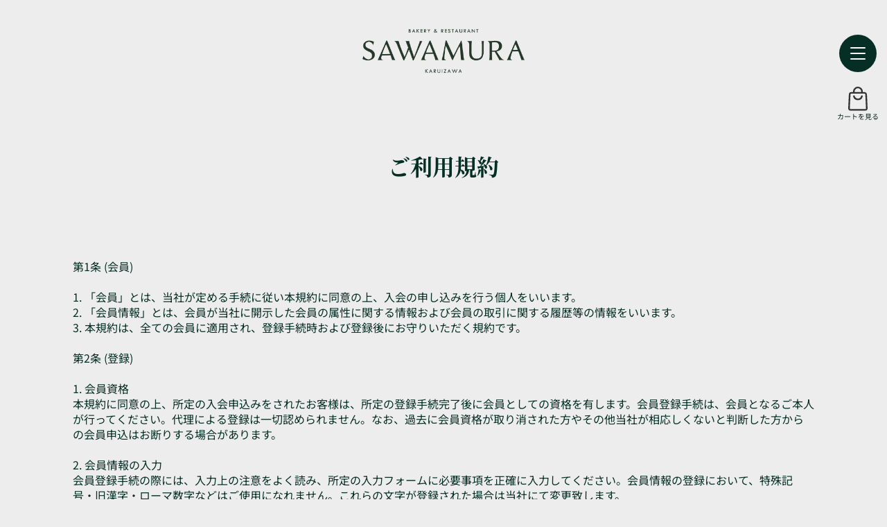

--- FILE ---
content_type: text/html; charset=UTF-8
request_url: https://b-sawamura.com/store/help/agreement
body_size: 4873
content:
<!doctype html>
<html lang="ja">
<head prefix="og: http://ogp.me/ns# fb: http://ogp.me/ns/fb# product: http://ogp.me/ns/product#">
    <meta charset="utf-8">
    <meta name="viewport" content="width=device-width, initial-scale=1, shrink-to-fit=no">
    <meta name="eccube-csrf-token" content="3Oi2Rh1PQye7bYZ4JXriHglCaLm1zzFg7yqhjI2881Q">
    <title>ベーカリー&amp;レストラン 沢村 / ご利用規約</title>
            
<meta property="og:type" content="article"/>
<meta property="og:site_name" content="ベーカリー&amp;レストラン 沢村"/>

                    	<link rel="icon" href="/store/html/template/SAWAMURA/assets/images/00_common/favicon.ico">
    
    <link rel="stylesheet" href="/store/html/template/SAWAMURA/assets/lib/reset.css" />
    <link rel="stylesheet" href="/store/html/template/SAWAMURA/assets/lib/fontawesome-free-6.4.0-web/css/all.min.css" />
    <link rel="stylesheet" href="/store/html/template/SAWAMURA/assets/lib/slick-1.8.1/slick/slick.css" />
    <link rel="stylesheet" href="/store/html/template/SAWAMURA/assets/lib/slick-1.8.1/slick/slick-theme.css" />
	<link rel="stylesheet" href="/store/html/template/SAWAMURA/assets/lib/simplebar/simplebar.min.css" />
    <link rel="stylesheet" href="/store/html/template/SAWAMURA/assets/css/default-style.css" />
    <link rel="stylesheet" href="/store/html/template/SAWAMURA/assets/css/style.css" />
	
    	<!-- Google Tag Manager -->
	<script>(function(w,d,s,l,i){w[l]=w[l]||[];w[l].push({'gtm.start': new Date().getTime(),event:'gtm.js'});var f=d.getElementsByTagName(s)[0], j=d.createElement(s),dl=l!='dataLayer'?'&l='+l:'';j.async=true;j.src='https://www.googletagmanager.com/gtm.js?id='+i+dl;f.parentNode.insertBefore(j,f); })(window,document,'script','dataLayer','GTM-KFSZRRQP');</script>
	<!-- End Google Tag Manager -->
	
    <script src="https://code.jquery.com/jquery-3.6.0.min.js" integrity="sha256-/xUj+3OJU5yExlq6GSYGSHk7tPXikynS7ogEvDej/m4=" crossorigin="anonymous"></script>
    <script>
        $(function() {
            $.ajaxSetup({
                'headers': {
                    'ECCUBE-CSRF-TOKEN': $('meta[name="eccube-csrf-token"]').attr('content')
                }
            });
        });
    </script>
                            
        <link rel="stylesheet" href="/store/html/user_data/assets/css/customize.css">
</head>
<body id="page_help_agreement" class="other_page">
<!-- Google Tag Manager (noscript) -->
<noscript><iframe src="https://www.googletagmanager.com/ns.html?id=GTM-KFSZRRQP" height="0" width="0" style="display:none;visibility:hidden"></iframe></noscript>
<!-- End Google Tag Manager (noscript) -->



<div class="ec-layoutRole">
                <div class="ec-layoutRole__header">
                <!-- ▼ヘッダー -->
            <header class="header">
    <div class="header_inner">
        <h1 class="header_logo logo"><a href="https://b-sawamura.com/store/"><img src="/store/html/template/SAWAMURA/assets/images/00_common/logo-black.png" alt="ベーカリー&amp;レストラン 沢村" /></a></h1>
        <button class="drawer_btn">
    <span></span>
    <span></span>
    <span></span>
</button>
        <a class="cartbtn" href="https://b-sawamura.com/store/cart">
    <img src="/store/html/template/SAWAMURA/assets/images/00_common/icon_cart.svg" alt="カートを見る" />
    <span>カートを見る</span>
</a>
        <nav class="drawer_nav">
            <ul class="drawer_nav_menu">
                <li class="drawer_nav_item"><a class="drawer_nav_link" href="/">home</a></li>
				<li class="drawer_nav_item"><a class="drawer_nav_link" href="/about/">about us</a></li>
                <li class="drawer_nav_item"><a class="drawer_nav_link" href="/information/">NEWS / TOPICS</a></li>
                <li class="drawer_nav_item"><a class="drawer_nav_link" href="/shop/">shop list</a></li>
                <li class="drawer_nav_item"><a class="drawer_nav_link" href="/store/">ONLINE STORE</a></li>
				<ul class="drawer_nav_item_flex">
					<li class="drawer_nav_item"><a class="drawer_nav_link" href="https://b-sawamura.com/store/mypage/">my page</a></li>
									</ul>
            </ul>
        </nav>
    </div>
</header>
<div class="drawer_nav_close"></div>
        <!-- ▲ヘッダー -->

        </div>
    
        
    <div class="ec-layoutRole__contents">
                
                
        <div class="ec-layoutRole__main">
                        
                        <div class="ec-role">
    <div class="ec-pageHeader">
        <h1>ご利用規約</h1>
    </div>
    <div class="ec-off1Grid">
        <div class="ec-off1Grid__cell">
<br />
第1条 (会員)<br />
<br />
1. 「会員」とは、当社が定める手続に従い本規約に同意の上、入会の申し込みを行う個人をいいます。<br />
2. 「会員情報」とは、会員が当社に開示した会員の属性に関する情報および会員の取引に関する履歴等の情報をいいます。<br />
3. 本規約は、全ての会員に適用され、登録手続時および登録後にお守りいただく規約です。<br />
<br />
第2条 (登録)<br />
<br />
1. 会員資格<br />
本規約に同意の上、所定の入会申込みをされたお客様は、所定の登録手続完了後に会員としての資格を有します。会員登録手続は、会員となるご本人が行ってください。代理による登録は一切認められません。なお、過去に会員資格が取り消された方やその他当社が相応しくないと判断した方からの会員申込はお断りする場合があります。<br />
<br />
2. 会員情報の入力<br />
会員登録手続の際には、入力上の注意をよく読み、所定の入力フォームに必要事項を正確に入力してください。会員情報の登録において、特殊記号・旧漢字・ローマ数字などはご使用になれません。これらの文字が登録された場合は当社にて変更致します。<br />
<br />
3. パスワードの管理<br />
(1)パスワードは会員本人のみが利用できるものとし、第三者に譲渡・貸与できないものとします。<br />
(2)パスワードは、他人に知られることがないよう定期的に変更する等、会員本人が責任をもって管理してください。<br />
(3)パスワードを用いて当社に対して行われた意思表示は、会員本人の意思表示とみなし、そのために生じる支払等は全て会員の責任となります。<br />
<br />
第3条 (変更)<br />
<br />
1. 会員は、氏名、住所など当社に届け出た事項に変更があった場合には、速やかに当社に連絡するものとします。<br />
2. 変更登録がなされなかったことにより生じた損害について、当社は一切責任を負いません。また、変更登録がなされた場合でも、変更登録前にすでに手続がなされた取引は、変更登録前の情報に基づいて行われますのでご注意ください。<br />
<br />
第4条 (退会)<br />
<br />
会員が退会を希望する場合には、会員本人が退会手続きを行ってください。所定の退会手続の終了後に、退会となります。<br />
<br />
第5条 (会員資格の喪失及び賠償義務)<br />
<br />
1. 会員が、会員資格取得申込の際に虚偽の申告をしたとき、通信販売による代金支払債務を怠ったとき、その他当社が会員として不適当と認める事由があるときは、当社は、会員資格を取り消すことができることとします。<br />
<br />
2. 会員が、以下の各号に定める行為をしたときは、これにより当社が被った損害を賠償する責任を負います。<br />
(1)会員番号、パスワードを不正に使用すること<br />
(2)当ホームページにアクセスして情報を改ざんしたり、当ホームページに有害なコンピュータープログラムを送信するなどして、当社の営業を妨害すること<br />
(3)当社が扱う商品の知的所有権を侵害する行為をすること<br />
(4)その他、この利用規約に反する行為をすること<br />
<br />
第6条 (会員情報の取扱い)<br />
1. 当社は、原則として会員情報を会員の事前の同意なく第三者に対して開示することはありません。ただし、次の各号の場合には、会員の事前の同意なく、当社は会員情報その他のお客様情報を開示できるものとします。<br />
(1)法令に基づき開示を求められた場合<br />
(2)当社の権利、利益、名誉等を保護するために必要であると当社が判断した場合<br />
<br />
2. 会員情報につきましては、当社の「個人情報保護への取組み」に従い、当社が管理します。当社は、会員情報を、会員へのサービス提供、サービス内容の向上、サービスの利用促進、およびサービスの健全かつ円滑な運営の確保を図る目的のために、当社おいて利用することができるものとします。<br />
<br />
3. 当社は、会員に対して、メールマガジンその他の方法による情報提供(広告を含みます)を行うことができるものとします。会員が情報提供を希望しない場合は、当社所定の方法に従い、その旨を通知して頂ければ、情報提供を停止します。ただし、本サービス運営に必要な情報提供につきましては、会員の希望により停止をすることはできません。<br />
<br />
第7条 (禁止事項)<br />
<br />
本サービスの利用に際して、会員に対し次の各号の行為を行うことを禁止します。<br />
<br />
1. 法令または本規約、本サービスご利用上のご注意、本サービスでのお買い物上のご注意その他の本規約等に違反すること<br />
2. 当社、およびその他の第三者の権利、利益、名誉等を損ねること<br />
3. 青少年の心身に悪影響を及ぼす恐れがある行為、その他公序良俗に反する行為を行うこと<br />
4. 他の利用者その他の第三者に迷惑となる行為や不快感を抱かせる行為を行うこと<br />
5. 虚偽の情報を入力すること<br />
6. 有害なコンピュータープログラム、メール等を送信または書き込むこと<br />
7. 当社のサーバーその他のコンピューターに不正にアクセスすること<br />
8. パスワードを第三者に貸与・譲渡すること、または第三者と共用すること<br />
9. その他当社が不適切と判断すること<br />
<br />
第8条 (サービスの中断・停止等)<br />
<br />
1. 当社は、本サービスの稼動状態を良好に保つために、次の各号の一に該当する場合、予告なしに、本サービスの提供全てあるいは一部を停止することがあります。<br />
(1)システムの定期保守および緊急保守のために必要な場合<br />
(2)システムに負荷が集中した場合<br />
(3)火災、停電、第三者による妨害行為などによりシステムの運用が困難になった場合<br />
(4)その他、止むを得ずシステムの停止が必要と当社が判断した場合<br />
<br />
第9条 (サービスの変更・廃止)<br />
<br />
当社は、その判断によりサービスの全部または一部を事前の通知なく、適宜変更・廃止できるものとします。<br />
<br />
第10条 (免責)<br />
<br />
1. 通信回線やコンピューターなどの障害によるシステムの中断・遅滞・中止・データの消失、データへの不正アクセスにより生じた損害、その他当社のサービスに関して会員に生じた損害について、当社は一切責任を負わないものとします。<br />
2. 当社は、当社のウェブページ・サーバー・ドメインなどから送られるメール・コンテンツに、コンピューター・ウィルスなどの有害なものが含まれていないことを保証いたしません。<br />
3. 会員が本規約等に違反したことによって生じた損害については、当社は一切責任を負いません。<br />
<br />
第11条 (本規約の改定)<br />
<br />
当社は、本規約を任意に改定できるものとし、また、当社において本規約を補充する規約(以下「補充規約」といいます)を定めることができます。本規約の改定または補充は、改定後の本規約または補充規約を当社所定のサイトに掲示したときにその効力を生じるものとします。この場合、会員は、改定後の規約および補充規約に従うものと致します。<br />
<br />
第12条 (準拠法、管轄裁判所)<br />
<br />
本規約に関して紛争が生じた場合、当社本店所在地を管轄する地方裁判所を第一審の専属的合意管轄裁判所とします。<br />

        </div>
    </div>
</div>
<div class="breadcrumbs bread-crumb" typeof="BreadcrumbList" vocab="https://schema.org/">
    <span property="itemListElement" typeof="ListItem">
        <a property="item" typeof="WebPage" title="ベーカリー&amp;レストラン 沢村" href="https://b-sawamura.com/store/" class="home"><span property="name">ホーム</span></a>
        <meta property="position" content="1">
    </span>
    <i class="fa-solid fa-angle-right"></i>
    <span property="itemListElement" typeof="ListItem"><span property="name" class="post post-page current-item">利用規約</span>
        <meta property="url" content="https://b-sawamura.com/store/help/agreement"><meta property="position" content="2"></span>
</div>

                                </div>

                    </div>

        
                <div class="ec-layoutRole__footer">
                <!-- ▼フッター -->
            <div class="sec-pagetop">
    <a class="pagetop">page top</a>
</div>
<footer class="footer c-white">
    <div class="footer_inner">
        <div class="footer_logo logo">
            <a href="https://b-sawamura.com/store/"><img src="/store/html/template/SAWAMURA/assets/images/00_common/logo.png" alt="沢村ロースタリー 軽井沢" /></a>
        </div>
        <ul class="footer_nav">
            <li class="footer_nav_item"><a href="/contact/" class="footer_nav_link">オンラインストアに関するお問い合わせ</a></li>
            <li class="footer_nav_item"><a href="https://b-sawamura.com/store/help/privacy" class="footer_nav_link">プライバシーポリシー</a></li>
            <li class="footer_nav_item"><a class="footer_nav_link" href="https://b-sawamura.com/store/help/agreement">ご利用規約</a></li>
            <li class="footer_nav_item"><a class="footer_nav_link" href="https://b-sawamura.com/store/help/tradelaw">特定商取引に関する規約</a></li>
            <li class="footer_nav_item"><a class="footer_nav_link" href="/store/user_data/delivery">配送・保存方法・その他注意事項</a></li>
            <li class="footer_nav_item"><a class="footer_nav_link" href="https://b-sawamura.com/store/user_data/bulk-order">法人様・大口注文</a></li>
            <li class="footer_nav_item"><a class="footer_nav_link" href="https://b-sawamura.com/store/guide">よくあるご質問(FAQ)</a></li>

        </ul>
        <ul class="footer_sns">
			<li class="footer_sns_item"><a class="footer_sns_link" href="https://www.instagram.com/sawamura_bakeryrestaurant/" target="_blank"><i class="fa-brands fa-instagram"></i></a></li>
        </ul>
    </div>
    <p class="copyright">Copyright &copy; 2023 ベーカリー&amp;レストラン 沢村 All Rights Reserved.</p>
</footer>
<ul id="category-hidden-list"></ul>
<ul id="tag-hidden-list"></ul>
        <!-- ▲フッター -->

        </div>
    </div><!-- ec-layoutRole -->

<div class="ec-overlayRole"></div>
<div class="ec-drawerRoleClose"><i class="fas fa-times"></i></div>
<div class="ec-drawerRole">
        </div>

<script src="/store/html/template/SAWAMURA/assets/lib/slick-1.8.1/slick/slick.min.js"></script>
<script src="/store/html/template/SAWAMURA/assets/lib/jquery.pagination.js"></script>

<script>
var eccube_lang = {
    'common.delete_confirm': "削除してもよろしいですか?",
    'front.product.out_of_stock': "ただいま品切れ中です。",
};
</script>

<script src="/store/html/template/SAWAMURA/assets/js/function.js"></script>
<script src="/store/html/template/SAWAMURA/assets/js/eccube.js"></script>
<script src="/store/html/template/SAWAMURA/assets/lib/simplebar/sinplebar.min.js"></script>
<script src="/store/html/template/SAWAMURA/assets/js/script.js"></script>

    <script src="/store/html/user_data/assets/js/customize.js"></script>
</body>
</html>

--- FILE ---
content_type: text/css
request_url: https://b-sawamura.com/store/html/template/SAWAMURA/assets/lib/reset.css
body_size: -35
content:
*, *::before, *::after {
  box-sizing: border-box;
}
* {
  margin: 0;
}
html, body {
  height: 100%;
}
body {
  line-height: 1.5;
  -webkit-font-smoothing: antialiased;
}
img, picture, video, canvas, svg {
  display: block;
  max-width: 100%;
}
input, button, textarea, select {
/*  font: inherit;*/
}
p, h1, h2, h3, h4, h5, h6 {
  overflow-wrap: break-word;
}
ul,
ol {
  list-style: none;
  padding: 0;
}

--- FILE ---
content_type: text/css
request_url: https://b-sawamura.com/store/html/template/SAWAMURA/assets/css/default-style.css
body_size: 28128
content:
@charset "UTF-8";

/*! normalize.css v5.0.0 | MIT License | github.com/necolas/normalize.css */


/**
 * 1. Change the default font family in all browsers (opinionated).
 * 2. Correct the line height in all browsers.
 * 3. Prevent adjustments of font size after orientation changes in
 *    IE on Windows Phone and in iOS.
 */


/* Document
   ========================================================================== */

html {
	font-family: sans-serif;
	/* 1 */
	line-height: 1.15;
	/* 2 */
	-ms-text-size-adjust: 100%;
	/* 3 */
	-webkit-text-size-adjust: 100%;
	/* 3 */
}


/* Sections
   ========================================================================== */


/**
 * Remove the margin in all browsers (opinionated).
 */

body {
	margin: 0;
}


/**
 * Add the correct display in IE 9-.
 */

article, aside, footer, header, nav, section {
	display: block;
}


/**
 * Correct the font size and margin on `h1` elements within `section` and
 * `article` contexts in Chrome, Firefox, and Safari.
 */

h1 {
	font-size: 2em;
	margin: 0.67em 0;
}


/* Grouping content
   ========================================================================== */


/**
 * Add the correct display in IE 9-.
 * 1. Add the correct display in IE.
 */

figcaption, figure, main {
	/* 1 */
	display: block;
}


/**
 * Add the correct margin in IE 8.
 */

figure {
	margin: 1em 40px;
}


/**
 * 1. Add the correct box sizing in Firefox.
 * 2. Show the overflow in Edge and IE.
 */

hr {
	box-sizing: content-box;
	/* 1 */
	height: 0;
	/* 1 */
	overflow: visible;
	/* 2 */
}


/**
 * 1. Correct the inheritance and scaling of font size in all browsers.
 * 2. Correct the odd `em` font sizing in all browsers.
 */

pre {
	font-family: monospace, monospace;
	/* 1 */
	font-size: 1em;
	/* 2 */
}


/* Text-level semantics
   ========================================================================== */


/**
 * 1. Remove the gray background on active links in IE 10.
 * 2. Remove gaps in links underline in iOS 8+ and Safari 8+.
 */

a {
	background-color: transparent;
	/* 1 */
	-webkit-text-decoration-skip: objects;
	/* 2 */
}


/**
 * Remove the outline on focused links when they are also active or hovered
 * in all browsers (opinionated).
 */

a:active, a:hover {
	outline-width: 0;
}


/**
 * 1. Remove the bottom border in Firefox 39-.
 * 2. Add the correct text decoration in Chrome, Edge, IE, Opera, and Safari.
 */

abbr[title] {
	border-bottom: none;
	/* 1 */
	text-decoration: underline;
	/* 2 */
	-webkit-text-decoration: underline dotted;
	text-decoration: underline dotted;
	/* 2 */
}


/**
 * Prevent the duplicate application of `bolder` by the next rule in Safari 6.
 */

b, strong {
	font-weight: inherit;
}


/**
 * Add the correct font weight in Chrome, Edge, and Safari.
 */

b, strong {
	font-weight: bolder;
}


/**
 * 1. Correct the inheritance and scaling of font size in all browsers.
 * 2. Correct the odd `em` font sizing in all browsers.
 */

code, kbd, samp {
	font-family: monospace, monospace;
	/* 1 */
	font-size: 1em;
	/* 2 */
}


/**
 * Add the correct font style in Android 4.3-.
 */

dfn {
	font-style: italic;
}


/**
 * Add the correct background and color in IE 9-.
 */

mark {
	background-color: #ff0;
	color: #000;
}


/**
 * Add the correct font size in all browsers.
 */

small {
	font-size: 80%;
}


/**
 * Prevent `sub` and `sup` elements from affecting the line height in
 * all browsers.
 */

sub, sup {
	font-size: 75%;
	line-height: 0;
	position: relative;
	vertical-align: baseline;
}

sub {
	bottom: -0.25em;
}

sup {
	top: -0.5em;
}


/* Embedded content
   ========================================================================== */


/**
 * Add the correct display in IE 9-.
 */

audio, video {
	display: inline-block;
}


/**
 * Add the correct display in iOS 4-7.
 */

audio:not([controls]) {
	display: none;
	height: 0;
}


/**
 * Remove the border on images inside links in IE 10-.
 */

img {
	border-style: none;
}


/**
 * Hide the overflow in IE.
 */

svg:not(:root) {
	overflow: hidden;
}


/* Forms
   ========================================================================== */


/**
 * 1. Change the font styles in all browsers (opinionated).
 * 2. Remove the margin in Firefox and Safari.
 */

button, input, optgroup, select, textarea {
/*	font-family: sans-serif;*/
	/* 1 */
/*	font-size: 100%;*/
	/* 1 */
/*	line-height: 1.15;*/
	/* 1 */
/*	margin: 0;*/
	/* 2 */
}


/**
 * Show the overflow in IE.
 * 1. Show the overflow in Edge.
 */

button, input {
	/* 1 */
	overflow: visible;
}


/**
 * Remove the inheritance of text transform in Edge, Firefox, and IE.
 * 1. Remove the inheritance of text transform in Firefox.
 */

button, select {
	/* 1 */
	text-transform: none;
}


/**
 * 1. Prevent a WebKit bug where (2) destroys native `audio` and `video`
 *    controls in Android 4.
 * 2. Correct the inability to style clickable types in iOS and Safari.
 */

button, html [type="button"],
/* 1 */

[type="reset"], [type="submit"] {
/*	-webkit-appearance: button;*/
	/* 2 */
}


/**
 * Remove the inner border and padding in Firefox.
 */

button::-moz-focus-inner, [type="button"]::-moz-focus-inner, [type="reset"]::-moz-focus-inner, [type="submit"]::-moz-focus-inner {
	border-style: none;
	padding: 0;
}


/**
 * Restore the focus styles unset by the previous rule.
 */

button:-moz-focusring, [type="button"]:-moz-focusring, [type="reset"]:-moz-focusring, [type="submit"]:-moz-focusring {
/*	outline: 1px dotted ButtonText;*/
}


/**
 * Change the border, margin, and padding in all browsers (opinionated).
 */

fieldset {
	border: 1px solid #c0c0c0;
	margin: 0 2px;
	padding: 0.35em 0.625em 0.75em;
}


/**
 * 1. Correct the text wrapping in Edge and IE.
 * 2. Correct the color inheritance from `fieldset` elements in IE.
 * 3. Remove the padding so developers are not caught out when they zero out
 *    `fieldset` elements in all browsers.
 */

legend {
	box-sizing: border-box;
	/* 1 */
	color: inherit;
	/* 2 */
	display: table;
	/* 1 */
	max-width: 100%;
	/* 1 */
	padding: 0;
	/* 3 */
	white-space: normal;
	/* 1 */
}


/**
 * 1. Add the correct display in IE 9-.
 * 2. Add the correct vertical alignment in Chrome, Firefox, and Opera.
 */

progress {
	display: inline-block;
	/* 1 */
	vertical-align: baseline;
	/* 2 */
}


/**
 * Remove the default vertical scrollbar in IE.
 */

textarea {
	overflow: auto;
}


/**
 * 1. Add the correct box sizing in IE 10-.
 * 2. Remove the padding in IE 10-.
 */

[type="checkbox"], [type="radio"] {
	box-sizing: border-box;
	/* 1 */
	padding: 0;
	/* 2 */
}


/**
 * Correct the cursor style of increment and decrement buttons in Chrome.
 */

[type="number"]::-webkit-inner-spin-button, [type="number"]::-webkit-outer-spin-button {
	height: auto;
}


/**
 * 1. Correct the odd appearance in Chrome and Safari.
 * 2. Correct the outline style in Safari.
 */

[type="search"] {
	-webkit-appearance: textfield;
	/* 1 */
	outline-offset: -2px;
	/* 2 */
}


/**
 * Remove the inner padding and cancel buttons in Chrome and Safari on macOS.
 */

[type="search"]::-webkit-search-cancel-button, [type="search"]::-webkit-search-decoration {
	-webkit-appearance: none;
}


/**
 * 1. Correct the inability to style clickable types in iOS and Safari.
 * 2. Change font properties to `inherit` in Safari.
 */

::-webkit-file-upload-button {
	-webkit-appearance: button;
	/* 1 */
/*	font: inherit;*/
	/* 2 */
}


/* Interactive
   ========================================================================== */


/*
 * Add the correct display in IE 9-.
 * 1. Add the correct display in Edge, IE, and Firefox.
 */

details,
/* 1 */

menu {
	display: block;
}


/*
 * Add the correct display in all browsers.
 */

summary {
	display: list-item;
}


/* Scripting
   ========================================================================== */


/**
 * Add the correct display in IE 9-.
 */

canvas {
	display: inline-block;
}


/**
 * Add the correct display in IE.
 */

template {
	display: none;
}


/* Hidden
   ========================================================================== */


/**
 * Add the correct display in IE 10-.
 */

[hidden] {
	display: none;
}

body {
	font-family: Roboto, "游ゴシック", YuGothic, "Yu Gothic", "ヒラギノ角ゴ ProN W3", "Hiragino Kaku Gothic ProN", Arial, "メイリオ", Meiryo, sans-serif;
	color: #052E25;
	transition: z-index 0ms 5.28455ms;
	background: #f6f6f6;
	margin: 0;
}

a {
	text-decoration: none;
}

pre {
	background-color: transparent;
	border: none;
	padding: 16px 0;
}

p {
	-webkit-margin-before: 0;
	-webkit-margin-after: 0;
}


/**
メディアクエリ
SP フォーストで記述する。
Twitter Bootstrap デフォルト準拠
 */


/*
見出し

ページ内で見出しとして機能する要素のスタイル群です。

sg-wrapper:
<div class="ec-role">
  <sg-wrapper-content/>
</div>

Styleguide 1.1
*/


/*
見出し

商品紹介等で利用される、一般的な見出しのスタイルです。

ex [商品詳細ページ　商品見出し部分](http://demo3.ec-cube.net/products/detail/27)

Markup:
.ec-headingTitle マトリョーシカ

Styleguide 1.1.1
*/

.ec-headingTitle {
	margin: 0 0 8px;
	font-size: 32px;
	font-weight: normal;
	color: #052E25;
}


/*
ページヘッダ

各種ページで用いられるページヘッダのデザインです。

ex [利用規約ページ　ページヘッダ部](http://demo3.ec-cube.net/help/agreement)

Markup:
.ec-pageHeader
  h1 利用規約

Styleguide 1.1.2
*/

.ec-pageHeader h1 {
	text-align: center;
	margin: 0 0 8px;
	font-size: 16px;
	font-weight: bold;
	font-family: "Ryumin Regular KL","Noto Serif JP", serif;
}


/*
サブ見出し

利用規約など、文字主体のページで用いられるサブ見出しです。

ex [利用規約ページ サブ見出し部分](http://demo3.ec-cube.net/help/agreement)

Markup:
.ec-heading 第1条 (会員)

Styleguide 1.1.3
*/

.ec-heading {
	margin: 24px 0;
}


/*
サブ見出し(太字)

文字主体のページで用いられるサブ見出しの太字のスタイルです。

ex [プライバシーポリシー サブ見出し部分](http://demo3.ec-cube.net/help/privacy)

Markup:
.ec-heading-bold 個人情報の定義

Styleguide 1.1.4
*/

.ec-heading-bold {
	margin: 16px 0;
	font-size: 16px;
	font-weight: bold;
}


/*
背景付き見出し

マイページ注文履歴等で用いられる背景付きの見出しです。

ex [ご注文履歴詳細　背景付き見出し部分](http://demo3.ec-cube.net/mypage/history/1063)

Markup:
.ec-rectHeading
  h2 配送情報
.ec-rectHeading
  h2 お支払について

Styleguide 1.1.5
*/

.ec-rectHeading h1, .ec-rectHeading h2, .ec-rectHeading h3, .ec-rectHeading h4, .ec-rectHeading h5, .ec-rectHeading h6 {
	background: #F3F3F3;
	padding: 8px 12px;
	font-size: 20px;
	font-weight: bold;
}


/*
メッセージ見出し

ユーザが行った操作に対する、完了報告やエラー表示のページで使用される見出しのスタイルです。

ex [注文完了 ログイン後、カートに商品を入れ注文完了まで行う](http://demo3.ec-cube.net/shopping/)

Markup:
.ec-reportHeading
  h2 ご注文ありがとうございました

Styleguide 1.1.6
*/

.ec-reportHeading {
	width: 100%;
	border-top: 1px dotted #ccc;
	margin: 20px 0 30px;
	padding: 0;
	text-align: center;
	font-size: 24px;
	font-weight: bold;
}

/*
.ec-reportHeading h1, .ec-reportHeading h2, .ec-reportHeading h3, .ec-reportHeading h4, .ec-reportHeading h5, .ec-reportHeading h6, .ec-reportHeading p {
	font-weight: bold;
	font-size: 24px;
}
*/


/**
メディアクエリ
SP フォーストで記述する。
Twitter Bootstrap デフォルト準拠
 */


/*
文字装飾

文字装飾をするためのスタイル群です。

sg-wrapper:
<div class="ec-role">
  <sg-wrapper-content/>
</div>

Styleguide 1.2
*/


/*
テキストリンク

テキストリンクのスタイルです。

Markup:
a(href="#").ec-link さくらのクラウド

Styleguide 1.2.1
*/

.ec-link {
	color: #0092C4;
	text-decoration: none;
	cursor: pointer;
}

.ec-link:hover {
	color: #33A8D0;
	text-decoration: none;
}


/*
テキスト（太字）

テキストを太くするためのスタイルです。

Markup:
p.ec-font-bold この季節にぴったりな商品をご用意しました

Styleguide 1.2.2
*/

.ec-font-bold {
	font-weight: bold;
}


/*
テキスト（グレー）

テキストをグレーにするためのスタイルです。

Markup:
p.ec-color-grey 青色が美しい職人が仕上げた吹きガラス

Styleguide 1.2.3
*/

.ec-color-grey {
	color: #9a947e;
}


/*
テキスト（赤）

テキストを赤にするためのスタイルです。

Markup:
p.ec-color-red ¥ 2,728 税込
p.ec-color-accent ¥ 2,728 税込

Styleguide 1.2.4
*/

.ec-color-red {
	color: #DE5D50;
}

.ec-color-accent {
	color: #DE5D50;
}


/*
フォントサイズ

フォントサイズを指定するためのスタイルです。

Markup:
.ec-font-size-1 さわやかな日差しが過ごしやすい季節
.ec-font-size-2 さわやかな日差しが過ごしやすい季節
.ec-font-size-3 さわやかな日差しが過ごしやすい季節
.ec-font-size-4 さわやかな日差しが過ごしやすい季節
.ec-font-size-5 さわやかな日差しが過ごしやすい季節
.ec-font-size-6 さわやかな日差しが過ごしやすい季節


Styleguide 1.2.5
*/

.ec-font-size-1 {
	font-size: 12px;
}

.ec-font-size-2 {
	font-size: 14px;
}

.ec-font-size-3 {
	font-size: 16px;
}

.ec-font-size-4 {
	font-size: 20px;
}

.ec-font-size-5 {
	font-size: 32px;
}

.ec-font-size-6 {
	font-size: 40px;
}

@media screen and (max-width: 767px){
	.ec-font-size-1 {
		font-size: 2.2rem;
	}

	.ec-font-size-2 {
		font-size: 2.6rem;
	}

	.ec-font-size-3 {
		font-size: 2.8rem;
	}

	.ec-font-size-4 {
		font-size: 3.2rem;
	}

	.ec-font-size-5 {
		font-size: 3.4rem;
	}

	.ec-font-size-6 {
		font-size: 4rem;
	}
}


/*
テキスト水平位置

テキストをセンタリングするためのスタイルです。

Markup:
p.ec-text-ac さわやかな日差しが過ごしやすい季節

Styleguide 1.2.6
*/

.ec-text-ac {
	text-align: center;
}


/*
価格テキスト

価格を表示するテキストです。

価格文字にスペースを取るほか、税込み等の表示を小さくする効果もあります。

spanを用いたインライン要素として利用します。

Markup:
div(style="color:#DE5D50;font-size:28px")
    span.ec-price
      span.ec-price__unit ¥
      span.ec-price__price 1,280
      span.ec-price__tax 税込

Styleguide 1.2.7
*/

.ec-price .ec-price__unit {
	font-size: 18px;
	font-weight: bold;
}

.ec-price .ec-price__price {
	display: inline-block;
	padding: 0 .3em;
	font-size: 18px;
	font-weight: bold;
}

.ec-price .ec-price__tax {
	font-size: 12px;
}


/*
テキストの位置

テキストや、入れ子にしたインライン要素を
「左揃え」「中央揃え」「右揃え」に設定することができます。

Markup:
h3 左揃え
p.text-left
  | Lorem ipsum dolor sit amet, consectetur adipisicing elit. Incidunt praesentium repellat sapiente suscipit, unde veniam! Doloribus error, expedita id impedit iusto qui sint totam? Aspernatur error facere possimus quam quos?
br
h3 中央揃え
p.text-center
  | Lorem ipsum dolor sit amet, consectetur adipisicing elit. Incidunt praesentium repellat sapiente suscipit, unde veniam! Doloribus error, expedita id impedit iusto qui sint totam? Aspernatur error facere possimus quam quos?
br
h3 右揃え
p.text-right
  | Lorem ipsum dolor sit amet, consectetur adipisicing elit. Incidunt praesentium repellat sapiente suscipit, unde veniam! Doloribus error, expedita id impedit iusto qui sint totam? Aspernatur error facere possimus quam quos?

Styleguide 1.2.8
*/

.text-left {
	text-align: left;
}

.text-center {
	text-align: center;
}

.text-right {
	text-align: right;
}


/*
メッセージテキスト

ユーザが行った操作に対する、完了報告やエラー表示のページで使用されるテキストのスタイルです。

ex [注文完了 （ログイン後、カートに商品を入れ注文完了まで行う）](http://demo3.ec-cube.net/shopping/)

Markup:
.ec-reportHeading
  h2 ご注文ありがとうございました
p.ec-reportDescription
      | ただいま、ご注文の確認メールをお送りさせていただきました。
      br
      | 万一、ご確認メールが届かない場合は、トラブルの可能性もありますので大変お手数ではございますがもう一度お問い合わせいただくか、お電話にてお問い合わせくださいませ。
      br
      | 今後ともご愛顧賜りますようよろしくお願い申し上げます。


Styleguide 1.2.9
*/

.ec-reportDescription {
	margin-bottom: 32px;
	text-align: center;
	font-size: 16px;
	line-height: 1.4;
}


/*
テキスト下部のスペース

テキストの下に余白を追加することができます。 .ec-para-normalで16pxの余白をつけることができます。

Markup:
p.ec-para-normal 万一、ご確認メールが届かない場合は、トラブルの可能性もありますので大変お手数ではございますがもう一度お問い合わせいただくか、お電話にてお問い合わせくださいませ。
p.ec-para-normal 万一、ご確認メールが届かない場合は、トラブルの可能性もありますので大変お手数ではございますがもう一度お問い合わせいただくか、お電話にてお問い合わせくださいませ。

Styleguide 1.2.10
*/

.ec-para-normal {
	margin-bottom: 16px;
}


/**
メディアクエリ
SP フォーストで記述する。
Twitter Bootstrap デフォルト準拠
 */


/*
リスト

シンプルなリストを構成するためのスタイル群です。

sg-wrapper:
<div class="ec-role">
  <sg-wrapper-content/>
</div>

Styleguide 1.3
*/


/*
水平定義リスト

シンプルな定義リストのスタイルを定義します。

dl要素を用いてコーディングします。

ex [当サイトについて　水平定義リスト部分](http://demo3.ec-cube.net/help/about)

Markup:
dl.ec-definitions
    dt 店名
    dd EC-CUBE3 DEMO SHOP
dl.ec-definitions
    dt 会社名
    dd EC-CUBE3
dl.ec-definitions--soft
    dt 所在地
    dd 〒 550-0001

Styleguide 1.3.1
*/

.ec-definitions, .ec-definitions--soft {
	margin: 5px 0;
	display: block;
}

.ec-definitions dt, .ec-definitions--soft dt, .ec-definitions dd, .ec-definitions--soft dd {
	display: inline-block;
	margin: 0;
}

.ec-definitions dt, .ec-definitions--soft dt {
	font-weight: bold;
}

.ec-definitions--soft dt {
	font-weight: normal;
}


/*
下線つき定義リスト

線が添えられた定義リストのスタイルを定義します。

dl要素を用いてコーディングします。

ex [当サイトについて　下線つき定義リスト](http://demo3.ec-cube.net/help/about)

Markup:
.ec-borderedDefs
  dl
    dt 店名
    dd EC-CUBE3 DEMO SHOP
  dl
    dt 会社名
    dd EC-CUBE3
  dl
    dt 所在地
    dd 〒550 - 0001

Styleguide 1.3.2
*/

.ec-borderedDefs {
	width: 100%;
	border-top: 1px dotted #ccc;
	margin-bottom: 16px;
}

.ec-borderedDefs dl {
	display: flex;
	border-bottom: 1px dotted #ccc;
	margin: 0;
	padding: 10px 0 0;
	flex-wrap: wrap;
}

.ec-borderedDefs dt, .ec-borderedDefs dd {
	padding: 0;
}

.ec-borderedDefs dt {
	font-weight: normal;
	width: 100%;
	padding-top: 0;
}

.ec-borderedDefs dd {
	padding: 0;
	width: 100%;
	line-height: 2.5;
}

.ec-borderedDefs p {
	line-height: 1.4;
}

.ec-list-chilled {
	display: table-row;
	border: 0 none;
	padding: 8px 0;
}

.ec-list-chilled dt, .ec-list-chilled dd {
	display: table-cell;
	border-bottom: 1px dotted #ccc;
	padding: 0;
}

.ec-list-chilled dt {
	width: 30%;
}

.ec-list-chilled dd {
	padding: 0;
}


/*
ボーダーリスト

線が添えられたリストを表示します。

ex [当サイトについて　ボーダーリスト](http://demo3.ec-cube.net/help/about)

Markup:
ul.ec-borderedList
  li: p lorem
  li: p lorem
  li: p lorem


Styleguide 1.3.3
*/

.ec-borderedList {
	width: 100%;
	border-top: 0;
	list-style: none;
	padding: 0;
}

.ec-borderedList li {
	border-bottom: 1px dotted #DEDEDE;
}

.ec-list-chilled {
	display: table-row;
	border: 0 none;
	padding: 8px 0;
}

.ec-list-chilled dt, .ec-list-chilled dd {
	display: table-cell;
	border-bottom: 1px dotted #DEDEDE;
	padding: 16px 0;
}

.ec-list-chilled dt {
	width: 30%;
}

.ec-list-chilled dd {
	padding: 16px;
}


/*
ボタンサイズ

ボタンサイズを変更するスタイル群です。

sg-wrapper:
<div class="ec-role">
  <sg-wrapper-content/>
</div>

Styleguide 2.1
*/


/*
通常ボタン

インラインの要素としてボタンを定義出来ます。

ex [トップページ　ボタン部分](http://demo3.ec-cube.net/)

Markup:
.ec-inlineBtn 住所検索
.ec-inlineBtn--primary もっと見る
.ec-inlineBtn--action カートに入れる
.ec-inlineBtn--cancel キャンセル

Styleguide 2.1.1
*/

.ec-inlineBtn {
	display: inline-block;
	margin-bottom: 0;
	font-weight: bold;
	text-align: center;
	vertical-align: middle;
	touch-action: manipulation;
	cursor: pointer;
	background-image: none;
	border: 1px solid transparent;
	white-space: nowrap;
	padding: 6px 12px;
	font-size: 14px;
	line-height: 1.42857;
	border-radius: 0px;
	-webkit-user-select: none;
	-moz-user-select: none;
	-ms-user-select: none;
	user-select: none;
	padding: 10px 16px;
	text-decoration: none;
	color: #052E25;
	background-color: #F5F7F8;
	border-color: #ccc;
}

.ec-inlineBtn:focus, .ec-inlineBtn.focus, .ec-inlineBtn:active:focus, .ec-inlineBtn:active.focus, .ec-inlineBtn.active:focus, .ec-inlineBtn.active.focus {
	
}

.ec-inlineBtn:hover, .ec-inlineBtn:focus, .ec-inlineBtn.focus {
	color: #052E25;
	text-decoration: none;
}

.ec-inlineBtn:active, .ec-inlineBtn.active {
	outline: 0;
	background-image: none;
	box-shadow: inset 0 3px 5px rgba(0, 0, 0, 0.125);
}

.ec-inlineBtn.disabled, .ec-inlineBtn[disabled], fieldset[disabled] .ec-inlineBtn {
	cursor: not-allowed;
	filter: alpha(opacity=65);
	opacity: 0.65;
	box-shadow: none;
}

.ec-inlineBtn:focus, .ec-inlineBtn.focus {
	color: #052E25;
	background-color: #d7dfe3;
	border-color: #8c8c8c;
}

.ec-inlineBtn:hover {
	color: #052E25;
	background-color: #d7dfe3;
	border-color: #adadad;
}

.ec-inlineBtn:active, .ec-inlineBtn.active, .open>.ec-inlineBtn.dropdown-toggle {
	color: #052E25;
	background-color: #d7dfe3;
	background-image: none;
	border-color: #adadad;
}

.ec-inlineBtn:active:hover, .ec-inlineBtn:active:focus, .ec-inlineBtn:active.focus, .ec-inlineBtn.active:hover, .ec-inlineBtn.active:focus, .ec-inlineBtn.active.focus, .open>.ec-inlineBtn.dropdown-toggle:hover, .open>.ec-inlineBtn.dropdown-toggle:focus, .open>.ec-inlineBtn.dropdown-toggle.focus {
	color: #052E25;
	background-color: #c2ced4;
	border-color: #8c8c8c;
}

.ec-inlineBtn.disabled:hover, .ec-inlineBtn.disabled:focus, .ec-inlineBtn.disabled.focus, .ec-inlineBtn[disabled]:hover, .ec-inlineBtn[disabled]:focus, .ec-inlineBtn[disabled].focus, fieldset[disabled] .ec-inlineBtn:hover, fieldset[disabled] .ec-inlineBtn:focus, fieldset[disabled] .ec-inlineBtn.focus {
	background-color: #F5F7F8;
	border-color: #ccc;
}

.ec-inlineBtn .badge {
	color: #F5F7F8;
	background-color: #052E25;
}

.ec-inlineBtn .ec-icon img {
	width: 1em;
	vertical-align: text-bottom;
}

.ec-inlineBtn--primary {
	display: inline-block;
	margin-bottom: 0;
	font-weight: bold;
	text-align: center;
	vertical-align: middle;
	touch-action: manipulation;
	cursor: pointer;
	background-image: none;
	border: 1px solid transparent;
	white-space: nowrap;
	padding: 6px 12px;
	font-size: 14px;
	line-height: 1.42857;
	border-radius: 0px;
	-webkit-user-select: none;
	-moz-user-select: none;
	-ms-user-select: none;
	user-select: none;
	padding: 10px 16px;
	text-decoration: none;
	color: #fff;
	background-color: #5CB1B1;
	border-color: #5CB1B1;
}

.ec-inlineBtn--primary:focus, .ec-inlineBtn--primary.focus, .ec-inlineBtn--primary:active:focus, .ec-inlineBtn--primary:active.focus, .ec-inlineBtn--primary.active:focus, .ec-inlineBtn--primary.active.focus {
	outline: 5px auto -webkit-focus-ring-color;
	outline-offset: -2px;
}

.ec-inlineBtn--primary:hover, .ec-inlineBtn--primary:focus, .ec-inlineBtn--primary.focus {
	color: #052E25;
	text-decoration: none;
}

.ec-inlineBtn--primary:active, .ec-inlineBtn--primary.active {
	outline: 0;
	background-image: none;
	box-shadow: inset 0 3px 5px rgba(0, 0, 0, 0.125);
}

.ec-inlineBtn--primary.disabled, .ec-inlineBtn--primary[disabled], fieldset[disabled] .ec-inlineBtn--primary {
	cursor: not-allowed;
	filter: alpha(opacity=65);
	opacity: 0.65;
	box-shadow: none;
}

.ec-inlineBtn--primary:focus, .ec-inlineBtn--primary.focus {
	color: #fff;
	background-color: #479393;
	border-color: #2e6060;
}

.ec-inlineBtn--primary:hover {
	color: #fff;
	background-color: #479393;
	border-color: #438d8d;
}

.ec-inlineBtn--primary:active, .ec-inlineBtn--primary.active, .open>.ec-inlineBtn--primary.dropdown-toggle {
	color: #fff;
	background-color: #479393;
	background-image: none;
	border-color: #438d8d;
}

.ec-inlineBtn--primary:active:hover, .ec-inlineBtn--primary:active:focus, .ec-inlineBtn--primary:active.focus, .ec-inlineBtn--primary.active:hover, .ec-inlineBtn--primary.active:focus, .ec-inlineBtn--primary.active.focus, .open>.ec-inlineBtn--primary.dropdown-toggle:hover, .open>.ec-inlineBtn--primary.dropdown-toggle:focus, .open>.ec-inlineBtn--primary.dropdown-toggle.focus {
	color: #fff;
	background-color: #3b7b7b;
	border-color: #2e6060;
}

.ec-inlineBtn--primary.disabled:hover, .ec-inlineBtn--primary.disabled:focus, .ec-inlineBtn--primary.disabled.focus, .ec-inlineBtn--primary[disabled]:hover, .ec-inlineBtn--primary[disabled]:focus, .ec-inlineBtn--primary[disabled].focus, fieldset[disabled] .ec-inlineBtn--primary:hover, fieldset[disabled] .ec-inlineBtn--primary:focus, fieldset[disabled] .ec-inlineBtn--primary.focus {
	background-color: #5CB1B1;
	border-color: #5CB1B1;
}

.ec-inlineBtn--primary .badge {
	color: #5CB1B1;
	background-color: #fff;
}

.ec-inlineBtn--primary .ec-icon img {
	width: 1em;
	vertical-align: text-bottom;
}

.ec-inlineBtn--action {
	display: inline-block;
	margin-bottom: 0;
	font-weight: bold;
	text-align: center;
	vertical-align: middle;
	touch-action: manipulation;
	cursor: pointer;
	background-image: none;
	border: 1px solid transparent;
	white-space: nowrap;
	padding: 6px 12px;
	font-size: 14px;
	line-height: 1.42857;
	border-radius: 0px;
	-webkit-user-select: none;
	-moz-user-select: none;
	-ms-user-select: none;
	user-select: none;
	padding: 10px 16px;
	text-decoration: none;
	color: #fff;
	background-color: #DE5D50;
	border-color: #DE5D50;
}

/*
.ec-inlineBtn--action:focus, .ec-inlineBtn--action.focus, .ec-inlineBtn--action:active:focus, .ec-inlineBtn--action:active.focus, .ec-inlineBtn--action.active:focus, .ec-inlineBtn--action.active.focus {
	outline: 5px auto -webkit-focus-ring-color;
	outline-offset: -2px;
}
*/

/*
.ec-inlineBtn--action:hover, .ec-inlineBtn--action:focus, .ec-inlineBtn--action.focus {
	color: #052E25;
	text-decoration: none;
}
*/

.ec-inlineBtn--action:active, .ec-inlineBtn--action.active {
	outline: 0;
	background-image: none;
	box-shadow: inset 0 3px 5px rgba(0, 0, 0, 0.125);
}

.ec-inlineBtn--action.disabled, .ec-inlineBtn--action[disabled], fieldset[disabled] .ec-inlineBtn--action {
	cursor: not-allowed;
	filter: alpha(opacity=65);
	opacity: 0.65;
	box-shadow: none;
}

/*
.ec-inlineBtn--action:focus, .ec-inlineBtn--action.focus {
	color: #fff;
	background-color: #d33828;
	border-color: #93271c;
}
*/

/*
.ec-inlineBtn--action:hover {
	color: #fff;
	background-color: #d33828;
	border-color: #cb3526;
}
*/

/*
.ec-inlineBtn--action:active, .ec-inlineBtn--action.active, .open>.ec-inlineBtn--action.dropdown-toggle {
	color: #fff;
	background-color: #d33828;
	background-image: none;
	border-color: #cb3526;
}
*/

/*
.ec-inlineBtn--action:active:hover, .ec-inlineBtn--action:active:focus, .ec-inlineBtn--action:active.focus, .ec-inlineBtn--action.active:hover, .ec-inlineBtn--action.active:focus, .ec-inlineBtn--action.active.focus, .open>.ec-inlineBtn--action.dropdown-toggle:hover, .open>.ec-inlineBtn--action.dropdown-toggle:focus, .open>.ec-inlineBtn--action.dropdown-toggle.focus {
	color: #fff;
	background-color: #b53022;
	border-color: #93271c;
}
*/

/*
.ec-inlineBtn--action.disabled:hover, .ec-inlineBtn--action.disabled:focus, .ec-inlineBtn--action.disabled.focus, .ec-inlineBtn--action[disabled]:hover, .ec-inlineBtn--action[disabled]:focus, .ec-inlineBtn--action[disabled].focus, fieldset[disabled] .ec-inlineBtn--action:hover, fieldset[disabled] .ec-inlineBtn--action:focus, fieldset[disabled] .ec-inlineBtn--action.focus {
	background-color: #DE5D50;
	border-color: #DE5D50;
}
*/

.ec-inlineBtn--action .badge {
	color: #DE5D50;
	background-color: #fff;
}

.ec-inlineBtn--action .ec-icon img {
	width: 1em;
	vertical-align: text-bottom;
}

.ec-inlineBtn--cancel {
	display: inline-block;
	margin-bottom: 0;
	font-weight: bold;
	text-align: center;
	vertical-align: middle;
	touch-action: manipulation;
	cursor: pointer;
	background-image: none;
	border: 1px solid transparent;
	white-space: nowrap;
	padding: 6px 12px;
	font-size: 14px;
	line-height: 1.42857;
	border-radius: 0px;
	-webkit-user-select: none;
	-moz-user-select: none;
	-ms-user-select: none;
	user-select: none;
	padding: 10px 16px;
	text-decoration: none;
	color: #fff;
	background-color: #052E25;
	border-color: #052E25;
}

/*
.ec-inlineBtn--cancel:focus, .ec-inlineBtn--cancel.focus, .ec-inlineBtn--cancel:active:focus, .ec-inlineBtn--cancel:active.focus, .ec-inlineBtn--cancel.active:focus, .ec-inlineBtn--cancel.active.focus {
	outline: 5px auto -webkit-focus-ring-color;
	outline-offset: -2px;
}
*/

/*
.ec-inlineBtn--cancel:hover, .ec-inlineBtn--cancel:focus, .ec-inlineBtn--cancel.focus {
	color: #052E25;
	text-decoration: none;
}
*/

/*
.ec-inlineBtn--cancel:active, .ec-inlineBtn--cancel.active {
	outline: 0;
	background-image: none;
	box-shadow: inset 0 3px 5px rgba(0, 0, 0, 0.125);
}
*/

.ec-inlineBtn--cancel.disabled, .ec-inlineBtn--cancel[disabled], fieldset[disabled] .ec-inlineBtn--cancel {
	cursor: not-allowed;
	filter: alpha(opacity=65);
	opacity: 0.65;
	box-shadow: none;
}

.ec-inlineBtn--cancel:focus, .ec-inlineBtn--cancel.focus {
	color: #fff;
	background-color: #3b3b47;
	border-color: #18181d;
}

.ec-inlineBtn--cancel:hover {
	color: #fff;
	background-color: #3b3b47;
	border-color: #363642;
}

/*
.ec-inlineBtn--cancel:active, .ec-inlineBtn--cancel.active, .open>.ec-inlineBtn--cancel.dropdown-toggle {
	color: #fff;
	background-color: #3b3b47;
	background-image: none;
	border-color: #363642;
}
*/

/*
.ec-inlineBtn--cancel:active:hover, .ec-inlineBtn--cancel:active:focus, .ec-inlineBtn--cancel:active.focus, .ec-inlineBtn--cancel.active:hover, .ec-inlineBtn--cancel.active:focus, .ec-inlineBtn--cancel.active.focus, .open>.ec-inlineBtn--cancel.dropdown-toggle:hover, .open>.ec-inlineBtn--cancel.dropdown-toggle:focus, .open>.ec-inlineBtn--cancel.dropdown-toggle.focus {
	color: #fff;
	background-color: #2b2b34;
	border-color: #18181d;
}
*/

.ec-inlineBtn--cancel.disabled:hover, .ec-inlineBtn--cancel.disabled:focus, .ec-inlineBtn--cancel.disabled.focus, .ec-inlineBtn--cancel[disabled]:hover, .ec-inlineBtn--cancel[disabled]:focus, .ec-inlineBtn--cancel[disabled].focus, fieldset[disabled] .ec-inlineBtn--cancel:hover, fieldset[disabled] .ec-inlineBtn--cancel:focus, fieldset[disabled] .ec-inlineBtn--cancel.focus {
	background-color: #052E25;
	border-color: #052E25;
}

.ec-inlineBtn--cancel .badge {
	color: #052E25;
	background-color: #fff;
}

.ec-inlineBtn--cancel .ec-icon img {
	width: 1em;
	vertical-align: text-bottom;
}


/*
ブロックボタン（全幅）

ボタンサイズは em で指定するため、テキストサイズの変更でボタンサイズを変更できます。

ex [商品詳細ページ　カートボタン部分](http://demo3.ec-cube.net/products/detail/30)

Markup:
p: .ec-blockBtn 住所検索
p: .ec-blockBtn--primary もっと見る
p: .ec-blockBtn--action カートに入れる
p: .ec-blockBtn--cancel キャンセル

Styleguide 2.1.2
*/

.ec-blockBtn {
	display: inline-block;
	margin-bottom: 0;
	font-weight: bold;
	text-align: center;
	vertical-align: middle;
	touch-action: manipulation;
	cursor: pointer;
	background-image: none;
	border: 1px solid transparent;
	white-space: nowrap;
	padding: 6px 12px;
	font-size: 14px;
	line-height: 1.42857;
	border-radius: 0px;
	-webkit-user-select: none;
	-moz-user-select: none;
	-ms-user-select: none;
	user-select: none;
	padding: 10px 16px;
	text-decoration: none;
	color: #052E25;
	background-color: #F5F7F8;
	border-color: #ccc;
	display: block;
	width: 100%;
	height: 56px;
	line-height: 56px;
	padding-top: 0;
	padding-bottom: 0;
}

.ec-blockBtn:focus, .ec-blockBtn.focus, .ec-blockBtn:active:focus, .ec-blockBtn:active.focus, .ec-blockBtn.active:focus, .ec-blockBtn.active.focus {
	outline: 5px auto -webkit-focus-ring-color;
	outline-offset: -2px;
}

.ec-blockBtn:hover, .ec-blockBtn:focus, .ec-blockBtn.focus {
	color: #052E25;
	text-decoration: none;
}

.ec-blockBtn:active, .ec-blockBtn.active {
	outline: 0;
	background-image: none;
	box-shadow: inset 0 3px 5px rgba(0, 0, 0, 0.125);
}

.ec-blockBtn.disabled, .ec-blockBtn[disabled], fieldset[disabled] .ec-blockBtn {
	cursor: not-allowed;
	filter: alpha(opacity=65);
	opacity: 0.65;
	box-shadow: none;
}

.ec-blockBtn:focus, .ec-blockBtn.focus {
	color: #052E25;
	background-color: #d7dfe3;
	border-color: #8c8c8c;
}

.ec-blockBtn:hover {
	color: #052E25;
	background-color: #d7dfe3;
	border-color: #adadad;
}

.ec-blockBtn:active, .ec-blockBtn.active, .open>.ec-blockBtn.dropdown-toggle {
	color: #052E25;
	background-color: #d7dfe3;
	background-image: none;
	border-color: #adadad;
}

.ec-blockBtn:active:hover, .ec-blockBtn:active:focus, .ec-blockBtn:active.focus, .ec-blockBtn.active:hover, .ec-blockBtn.active:focus, .ec-blockBtn.active.focus, .open>.ec-blockBtn.dropdown-toggle:hover, .open>.ec-blockBtn.dropdown-toggle:focus, .open>.ec-blockBtn.dropdown-toggle.focus {
	color: #052E25;
	background-color: #c2ced4;
	border-color: #8c8c8c;
}

.ec-blockBtn.disabled:hover, .ec-blockBtn.disabled:focus, .ec-blockBtn.disabled.focus, .ec-blockBtn[disabled]:hover, .ec-blockBtn[disabled]:focus, .ec-blockBtn[disabled].focus, fieldset[disabled] .ec-blockBtn:hover, fieldset[disabled] .ec-blockBtn:focus, fieldset[disabled] .ec-blockBtn.focus {
	background-color: #F5F7F8;
	border-color: #ccc;
}

.ec-blockBtn .badge {
	color: #F5F7F8;
	background-color: #052E25;
}

.ec-blockBtn .ec-icon img {
	width: 1em;
	vertical-align: text-bottom;
}

.ec-blockBtn--primary {
	display: inline-block;
	margin-bottom: 0;
	font-weight: bold;
	text-align: center;
	vertical-align: middle;
	touch-action: manipulation;
	cursor: pointer;
	background-image: none;
	border: 1px solid transparent;
	white-space: nowrap;
	padding: 6px 12px;
	font-size: 14px;
	line-height: 1.42857;
	border-radius: 0px;
	-webkit-user-select: none;
	-moz-user-select: none;
	-ms-user-select: none;
	user-select: none;
	padding: 10px 16px;
	text-decoration: none;
	color: #fff;
	background-color: #5CB1B1;
	border-color: #5CB1B1;
	display: block;
	width: 100%;
	height: 56px;
	line-height: 56px;
	padding-top: 0;
	padding-bottom: 0;
}

.ec-blockBtn--primary:focus, .ec-blockBtn--primary.focus, .ec-blockBtn--primary:active:focus, .ec-blockBtn--primary:active.focus, .ec-blockBtn--primary.active:focus, .ec-blockBtn--primary.active.focus {
	outline: 5px auto -webkit-focus-ring-color;
	outline-offset: -2px;
}

.ec-blockBtn--primary:hover, .ec-blockBtn--primary:focus, .ec-blockBtn--primary.focus {
	color: #052E25;
	text-decoration: none;
}

.ec-blockBtn--primary:active, .ec-blockBtn--primary.active {
	outline: 0;
	background-image: none;
	box-shadow: inset 0 3px 5px rgba(0, 0, 0, 0.125);
}

.ec-blockBtn--primary.disabled, .ec-blockBtn--primary[disabled], fieldset[disabled] .ec-blockBtn--primary {
	cursor: not-allowed;
	filter: alpha(opacity=65);
	opacity: 0.65;
	box-shadow: none;
}

.ec-blockBtn--primary:focus, .ec-blockBtn--primary.focus {
	color: #fff;
	background-color: #479393;
	border-color: #2e6060;
}

.ec-blockBtn--primary:hover {
	color: #fff;
	background-color: #479393;
	border-color: #438d8d;
}

.ec-blockBtn--primary:active, .ec-blockBtn--primary.active, .open>.ec-blockBtn--primary.dropdown-toggle {
	color: #fff;
	background-color: #479393;
	background-image: none;
	border-color: #438d8d;
}

.ec-blockBtn--primary:active:hover, .ec-blockBtn--primary:active:focus, .ec-blockBtn--primary:active.focus, .ec-blockBtn--primary.active:hover, .ec-blockBtn--primary.active:focus, .ec-blockBtn--primary.active.focus, .open>.ec-blockBtn--primary.dropdown-toggle:hover, .open>.ec-blockBtn--primary.dropdown-toggle:focus, .open>.ec-blockBtn--primary.dropdown-toggle.focus {
	color: #fff;
	background-color: #3b7b7b;
	border-color: #2e6060;
}

.ec-blockBtn--primary.disabled:hover, .ec-blockBtn--primary.disabled:focus, .ec-blockBtn--primary.disabled.focus, .ec-blockBtn--primary[disabled]:hover, .ec-blockBtn--primary[disabled]:focus, .ec-blockBtn--primary[disabled].focus, fieldset[disabled] .ec-blockBtn--primary:hover, fieldset[disabled] .ec-blockBtn--primary:focus, fieldset[disabled] .ec-blockBtn--primary.focus {
	background-color: #5CB1B1;
	border-color: #5CB1B1;
}

.ec-blockBtn--primary .badge {
	color: #5CB1B1;
	background-color: #fff;
}

.ec-blockBtn--primary .ec-icon img {
	width: 1em;
	vertical-align: text-bottom;
}

.ec-blockBtn--action {
	display: inline-block;
	margin-bottom: 0;
	font-weight: bold;
	text-align: center;
	vertical-align: middle;
	touch-action: manipulation;
	cursor: pointer;
	background-image: none;
	border: 1px solid transparent;
	white-space: nowrap;
	padding: 6px 12px;
	font-size: 14px;
	line-height: 1.42857;
	border-radius: 0px;
	-webkit-user-select: none;
	-moz-user-select: none;
	-ms-user-select: none;
	user-select: none;
	padding: 10px 16px;
	text-decoration: none;
	color: #fff;
	background-color: #DE5D50;
	border-color: #DE5D50;
	display: block;
	width: 100%;
	height: 56px;
	line-height: 56px;
	padding-top: 0;
	padding-bottom: 0;
}

.ec-blockBtn--action:focus, .ec-blockBtn--action.focus, .ec-blockBtn--action:active:focus, .ec-blockBtn--action:active.focus, .ec-blockBtn--action.active:focus, .ec-blockBtn--action.active.focus {
	outline: 5px auto -webkit-focus-ring-color;
	outline-offset: -2px;
}

/*
.ec-blockBtn--action:hover, .ec-blockBtn--action:focus, .ec-blockBtn--action.focus {
	color: #052E25;
	text-decoration: none;
}
*/

.ec-blockBtn--action:active, .ec-blockBtn--action.active {
	outline: 0;
	background-image: none;
	box-shadow: inset 0 3px 5px rgba(0, 0, 0, 0.125);
}

.ec-blockBtn--action.disabled, .ec-blockBtn--action[disabled], fieldset[disabled] .ec-blockBtn--action {
	cursor: not-allowed;
	filter: alpha(opacity=65);
	opacity: 0.65;
	box-shadow: none;
}

/*
.ec-blockBtn--action:focus, .ec-blockBtn--action.focus {
	color: #fff;
	background-color: #d33828;
	border-color: #93271c;
}
*/

.ec-blockBtn--action:hover {
	color: #fff;
/*
	background-color: #d33828;
	border-color: #cb3526;
*/
}

/*
.ec-blockBtn--action:active, .ec-blockBtn--action.active, .open>.ec-blockBtn--action.dropdown-toggle {
	color: #fff;
	background-color: #d33828;
	background-image: none;
	border-color: #cb3526;
}
*/

/*
.ec-blockBtn--action:active:hover, .ec-blockBtn--action:active:focus, .ec-blockBtn--action:active.focus, .ec-blockBtn--action.active:hover, .ec-blockBtn--action.active:focus, .ec-blockBtn--action.active.focus, .open>.ec-blockBtn--action.dropdown-toggle:hover, .open>.ec-blockBtn--action.dropdown-toggle:focus, .open>.ec-blockBtn--action.dropdown-toggle.focus {
	color: #fff;
	background-color: #b53022;
	border-color: #93271c;
}
*/

/*
.ec-blockBtn--action.disabled:hover, .ec-blockBtn--action.disabled:focus, .ec-blockBtn--action.disabled.focus, .ec-blockBtn--action[disabled]:hover, .ec-blockBtn--action[disabled]:focus, .ec-blockBtn--action[disabled].focus, fieldset[disabled] .ec-blockBtn--action:hover, fieldset[disabled] .ec-blockBtn--action:focus, fieldset[disabled] .ec-blockBtn--action.focus {
	background-color: #DE5D50;
	border-color: #DE5D50;
}
*/

.ec-blockBtn--action .badge {
	color: #DE5D50;
	background-color: #fff;
}

.ec-blockBtn--action .ec-icon img {
	width: 1em;
	vertical-align: text-bottom;
}

.ec-blockBtn--cancel {
	display: inline-block;
	margin-bottom: 0;
	font-weight: bold;
	text-align: center;
	vertical-align: middle;
	touch-action: manipulation;
	cursor: pointer;
	background-image: none;
	border: 1px solid transparent;
	white-space: nowrap;
	padding: 6px 12px;
	font-size: 14px;
	line-height: 1.42857;
	border-radius: 0px;
	-webkit-user-select: none;
	-moz-user-select: none;
	-ms-user-select: none;
	user-select: none;
	padding: 10px 16px;
	text-decoration: none;
	color: #fff;
	background-color: #052E25;
	border-color: #052E25;
	display: block;
	width: 100%;
	height: 56px;
	line-height: 56px;
	padding-top: 0;
	padding-bottom: 0;
}

.ec-blockBtn--cancel:focus, .ec-blockBtn--cancel.focus, .ec-blockBtn--cancel:active:focus, .ec-blockBtn--cancel:active.focus, .ec-blockBtn--cancel.active:focus, .ec-blockBtn--cancel.active.focus {
	outline: 5px auto -webkit-focus-ring-color;
	outline-offset: -2px;
}

.ec-blockBtn--cancel:hover, .ec-blockBtn--cancel:focus, .ec-blockBtn--cancel.focus {
	color: #052E25;
	text-decoration: none;
}

/*
.ec-blockBtn--cancel:active, .ec-blockBtn--cancel.active {
	outline: 0;
	background-image: none;
	box-shadow: inset 0 3px 5px rgba(0, 0, 0, 0.125);
}
*/

.ec-blockBtn--cancel.disabled, .ec-blockBtn--cancel[disabled], fieldset[disabled] .ec-blockBtn--cancel {
	cursor: not-allowed;
	filter: alpha(opacity=65);
	opacity: 0.65;
	box-shadow: none;
}

.ec-blockBtn--cancel:focus, .ec-blockBtn--cancel.focus {
	color: #fff;
	background-color: #3b3b47;
	border-color: #18181d;
}

.ec-blockBtn--cancel:hover {
	color: #fff;
	background-color: #3b3b47;
	border-color: #363642;
}

/*
.ec-blockBtn--cancel:active, .ec-blockBtn--cancel.active, .open>.ec-blockBtn--cancel.dropdown-toggle {
	color: #fff;
	background-color: #3b3b47;
	background-image: none;
	border-color: #363642;
}
*/

/*
.ec-blockBtn--cancel:active:hover, .ec-blockBtn--cancel:active:focus, .ec-blockBtn--cancel:active.focus, .ec-blockBtn--cancel.active:hover, .ec-blockBtn--cancel.active:focus, .ec-blockBtn--cancel.active.focus, .open>.ec-blockBtn--cancel.dropdown-toggle:hover, .open>.ec-blockBtn--cancel.dropdown-toggle:focus, .open>.ec-blockBtn--cancel.dropdown-toggle.focus {
	color: #fff;
	background-color: #2b2b34;
	border-color: #18181d;
}
*/

/*
.ec-blockBtn--cancel.disabled:hover, .ec-blockBtn--cancel.disabled:focus, .ec-blockBtn--cancel.disabled.focus, .ec-blockBtn--cancel[disabled]:hover, .ec-blockBtn--cancel[disabled]:focus, .ec-blockBtn--cancel[disabled].focus, fieldset[disabled] .ec-blockBtn--cancel:hover, fieldset[disabled] .ec-blockBtn--cancel:focus, fieldset[disabled] .ec-blockBtn--cancel.focus {
	background-color: #052E25;
	border-color: #052E25;
}
*/

.ec-blockBtn--cancel .badge {
	color: #052E25;
	background-color: #fff;
}

.ec-blockBtn--cancel .ec-icon img {
	width: 1em;
	vertical-align: text-bottom;
}


/*
アイコンボタン

SVGアイコンを用いたアイコンボタンです。

sg-wrapper:
<div class="ec-role">
  <sg-wrapper-content/>

Styleguide 2.2
*/


/*
アイコンボタン

閉じるなどSVGアイコンを用いたボタン装飾で利用します。

ex [ログイン画面　☓ボタン部分](http://demo3.ec-cube.net/mypage/login)

Markup:
a.ec-closeBtn
  .ec-icon
    img(src='/moc/icon/cross.svg', alt='close')

Styleguide 2.2.1
*/

.ec-closeBtn {
	cursor: pointer;
}

.ec-closeBtn .ec-icon img {
	display: inline-block;
	margin-right: 5px;
	width: 1em;
	height: 1em;
	position: relative;
	top: -1px;
	vertical-align: middle;
}


/*
アイコンボタン(○)

閉じるなどSVGアイコンを用いたボタン装飾で利用します。

ex [ログイン画面　☓ボタン部分](http://demo3.ec-cube.net/mypage/login)



ex [お届け先編集画面　☓ボタン部分](http://demo3.ec-cube.net/mypage/delivery)

Markup:
a.ec-closeBtn--circle
  .ec-icon
    img(src='/moc/icon/cross-white.svg', alt='close')

Styleguide 2.2.2
*/

.ec-closeBtn--circle {
	display: block;
	border: 0 none;
	padding: 0;
	margin: 0;
	text-shadow: none;
	box-shadow: none;
	border-radius: 50%;
	background: #B8BEC4;
	cursor: pointer;
	width: 40px;
	min-width: 40px;
	max-width: 40px;
	height: 40px;
	line-height: 40px;
	vertical-align: middle;
	position: relative;
	text-align: center;
}

.ec-closeBtn--circle .ec-icon img {
	display: block;
	margin-top: -.5em;
	margin-left: -.5em;
	width: 1em;
	height: 1em;
	position: absolute;
	top: 50%;
	left: 50%;
}


/**
メディアクエリ
SP フォーストで記述する。
Twitter Bootstrap デフォルト準拠
 */


/*
その他のボタン

通常のボタンや、アイコンボタン以外のボタンを定義します。

sg-wrapper:
<div class="ec-role">
  <sg-wrapper-content/>
</div>

Styleguide 2.3
*/


/*
ページトップボタン

ページトップボタンを表示します

ex [商品詳細ページ　カートボタン部分](http://demo3.ec-cube.net/products/detail/30)

Markup:
.ec-blockTopBtn

Styleguide 2.3.1
*/

.ec-blockTopBtn {
	display: none;
	position: fixed;
	width: 120px;
	height: 40px;
	right: 0;
	bottom: 10px;
	cursor: pointer;
	color: #FFFFFF;
	text-align: center;
	line-height: 40px;
	opacity: 0.8;
	background-color: #9da3a9;
}


/**
メディアクエリ
SP フォーストで記述する。
Twitter Bootstrap デフォルト準拠
 */


/*
フォーム部品(テキスト)

テキストや数値の入力項目に関する要素を定義します。

sg-wrapper:
<div class="ec-role">
  <sg-wrapper-content/>


Styleguide 3.1
*/


/*
フォーム

`.ec-input` 要素は全ての入力項目に関する標準的なコンポーネントクラスです。


ex [会員情報編集画面　フォーム部分](http://demo3.ec-cube.net/mypage/change)

Markup:
p.ec-input
  input(type="number")
p.ec-input
  textarea(rows="6")

Styleguide 3.1.1
*/

.ec-input input[type="search"], .ec-halfInput input[type="search"], .ec-numberInput input[type="search"], .ec-zipInput input[type="search"], .ec-telInput input[type="search"], .ec-select input[type="search"], .ec-birth input[type="search"] {
	box-sizing: border-box;
}

.ec-input input[type="radio"], .ec-halfInput input[type="radio"], .ec-numberInput input[type="radio"], .ec-zipInput input[type="radio"], .ec-telInput input[type="radio"], .ec-select input[type="radio"], .ec-birth input[type="radio"], .ec-input input[type="checkbox"], .ec-halfInput input[type="checkbox"], .ec-numberInput input[type="checkbox"], .ec-zipInput input[type="checkbox"], .ec-telInput input[type="checkbox"], .ec-select input[type="checkbox"], .ec-birth input[type="checkbox"] {
	margin: 4px 0 0;
	margin-top: 1px \9;
	line-height: normal;
}

.ec-input input[type="file"], .ec-halfInput input[type="file"], .ec-numberInput input[type="file"], .ec-zipInput input[type="file"], .ec-telInput input[type="file"], .ec-select input[type="file"], .ec-birth input[type="file"] {
	display: block;
}

.ec-input input[type="range"], .ec-halfInput input[type="range"], .ec-numberInput input[type="range"], .ec-zipInput input[type="range"], .ec-telInput input[type="range"], .ec-select input[type="range"], .ec-birth input[type="range"] {
	display: block;
	width: 100%;
}

.ec-input select[multiple], .ec-halfInput select[multiple], .ec-numberInput select[multiple], .ec-zipInput select[multiple], .ec-telInput select[multiple], .ec-select select[multiple], .ec-birth select[multiple], .ec-input select[size], .ec-halfInput select[size], .ec-numberInput select[size], .ec-zipInput select[size], .ec-telInput select[size], .ec-select select[size], .ec-birth select[size] {
	height: auto;
}

.ec-input input[type="file"]:focus, .ec-halfInput input[type="file"]:focus, .ec-numberInput input[type="file"]:focus, .ec-zipInput input[type="file"]:focus, .ec-telInput input[type="file"]:focus, .ec-select input[type="file"]:focus, .ec-birth input[type="file"]:focus, .ec-input input[type="radio"]:focus, .ec-halfInput input[type="radio"]:focus, .ec-numberInput input[type="radio"]:focus, .ec-zipInput input[type="radio"]:focus, .ec-telInput input[type="radio"]:focus, .ec-select input[type="radio"]:focus, .ec-birth input[type="radio"]:focus, .ec-input input[type="checkbox"]:focus, .ec-halfInput input[type="checkbox"]:focus, .ec-numberInput input[type="checkbox"]:focus, .ec-zipInput input[type="checkbox"]:focus, .ec-telInput input[type="checkbox"]:focus, .ec-select input[type="checkbox"]:focus, .ec-birth input[type="checkbox"]:focus {
	outline: 5px auto -webkit-focus-ring-color;
	outline-offset: -2px;
}

.ec-input input, .ec-halfInput input, .ec-numberInput input, .ec-zipInput input, .ec-telInput input, .ec-select input, .ec-birth input {
	display: block;
	width: 100%;
	height: 34px;
	padding: 6px 12px;
	font-size: 16px;
	line-height: 1.42857;
	color: #555555;
	background-color: #fff;
	background-image: none;
	border: 1px solid #ccc;
	border-radius: 4px;
	-webkit-appearance: none;
	box-shadow: none;
	transition: border-color ease-in-out 0.15s, box-shadow ease-in-out 0.15s;
	border-radius: 3px;
}

.ec-input input:focus, .ec-halfInput input:focus, .ec-numberInput input:focus, .ec-zipInput input:focus, .ec-telInput input:focus, .ec-select input:focus, .ec-birth input:focus {
	border-color: #66afe9;
	outline: 0;
	box-shadow: inset 0 1px 1px rgba(0, 0, 0, 0.075), 0 0 8px rgba(102, 175, 233, 0.6);
}

.ec-input input::-moz-placeholder, .ec-halfInput input::-moz-placeholder, .ec-numberInput input::-moz-placeholder, .ec-zipInput input::-moz-placeholder, .ec-telInput input::-moz-placeholder, .ec-select input::-moz-placeholder, .ec-birth input::-moz-placeholder {
	color: #999;
	opacity: 1;
}

.ec-input input:-ms-input-placeholder, .ec-halfInput input:-ms-input-placeholder, .ec-numberInput input:-ms-input-placeholder, .ec-zipInput input:-ms-input-placeholder, .ec-telInput input:-ms-input-placeholder, .ec-select input:-ms-input-placeholder, .ec-birth input:-ms-input-placeholder {
	color: #999;
}

.ec-input input::-webkit-input-placeholder, .ec-halfInput input::-webkit-input-placeholder, .ec-numberInput input::-webkit-input-placeholder, .ec-zipInput input::-webkit-input-placeholder, .ec-telInput input::-webkit-input-placeholder, .ec-select input::-webkit-input-placeholder, .ec-birth input::-webkit-input-placeholder {
	color: #999;
}

.ec-input input::-ms-expand, .ec-halfInput input::-ms-expand, .ec-numberInput input::-ms-expand, .ec-zipInput input::-ms-expand, .ec-telInput input::-ms-expand, .ec-select input::-ms-expand, .ec-birth input::-ms-expand {
	border: 0;
	background-color: transparent;
}

.ec-input input[disabled], .ec-halfInput input[disabled], .ec-numberInput input[disabled], .ec-zipInput input[disabled], .ec-telInput input[disabled], .ec-select input[disabled], .ec-birth input[disabled], .ec-input input[readonly], .ec-halfInput input[readonly], .ec-numberInput input[readonly], .ec-zipInput input[readonly], .ec-telInput input[readonly], .ec-select input[readonly], .ec-birth input[readonly], fieldset[disabled] .ec-input input, fieldset[disabled] .ec-halfInput input, fieldset[disabled] .ec-numberInput input, fieldset[disabled] .ec-zipInput input, fieldset[disabled] .ec-telInput input, fieldset[disabled] .ec-select input, fieldset[disabled] .ec-birth input {
	background-color: #eeeeee;
	opacity: 1;
}

.ec-input input[disabled], .ec-halfInput input[disabled], .ec-numberInput input[disabled], .ec-zipInput input[disabled], .ec-telInput input[disabled], .ec-select input[disabled], .ec-birth input[disabled], fieldset[disabled] .ec-input input, fieldset[disabled] .ec-halfInput input, fieldset[disabled] .ec-numberInput input, fieldset[disabled] .ec-zipInput input, fieldset[disabled] .ec-telInput input, fieldset[disabled] .ec-select input, fieldset[disabled] .ec-birth input {
	cursor: not-allowed;
}

.ec-input select, .ec-halfInput select, .ec-numberInput select, .ec-zipInput select, .ec-telInput select, .ec-select select, .ec-birth select {
	display: block;
	width: 100%;
	height: 34px;
	padding: 6px 12px;
	font-size: 16px;
	line-height: 1.42857;
	color: #555555;
	background-color: #fff;
	background-image: none;
	border: 1px solid #ccc;
	border-radius: 4px;
	-webkit-appearance: none;
	box-shadow: none;
	transition: border-color ease-in-out 0.15s, box-shadow ease-in-out 0.15s;
	border-radius: 3px;
}

.ec-input select:focus, .ec-halfInput select:focus, .ec-numberInput select:focus, .ec-zipInput select:focus, .ec-telInput select:focus, .ec-select select:focus, .ec-birth select:focus {
	border-color: #66afe9;
	outline: 0;
	box-shadow: inset 0 1px 1px rgba(0, 0, 0, 0.075), 0 0 8px rgba(102, 175, 233, 0.6);
}

.ec-input select::-moz-placeholder, .ec-halfInput select::-moz-placeholder, .ec-numberInput select::-moz-placeholder, .ec-zipInput select::-moz-placeholder, .ec-telInput select::-moz-placeholder, .ec-select select::-moz-placeholder, .ec-birth select::-moz-placeholder {
	color: #999;
	opacity: 1;
}

.ec-input select:-ms-input-placeholder, .ec-halfInput select:-ms-input-placeholder, .ec-numberInput select:-ms-input-placeholder, .ec-zipInput select:-ms-input-placeholder, .ec-telInput select:-ms-input-placeholder, .ec-select select:-ms-input-placeholder, .ec-birth select:-ms-input-placeholder {
	color: #999;
}

.ec-input select::-webkit-input-placeholder, .ec-halfInput select::-webkit-input-placeholder, .ec-numberInput select::-webkit-input-placeholder, .ec-zipInput select::-webkit-input-placeholder, .ec-telInput select::-webkit-input-placeholder, .ec-select select::-webkit-input-placeholder, .ec-birth select::-webkit-input-placeholder {
	color: #999;
}

.ec-input select::-ms-expand, .ec-halfInput select::-ms-expand, .ec-numberInput select::-ms-expand, .ec-zipInput select::-ms-expand, .ec-telInput select::-ms-expand, .ec-select select::-ms-expand, .ec-birth select::-ms-expand {
	border: 0;
	background-color: transparent;
}

.ec-input select[disabled], .ec-halfInput select[disabled], .ec-numberInput select[disabled], .ec-zipInput select[disabled], .ec-telInput select[disabled], .ec-select select[disabled], .ec-birth select[disabled], .ec-input select[readonly], .ec-halfInput select[readonly], .ec-numberInput select[readonly], .ec-zipInput select[readonly], .ec-telInput select[readonly], .ec-select select[readonly], .ec-birth select[readonly], fieldset[disabled] .ec-input select, fieldset[disabled] .ec-halfInput select, fieldset[disabled] .ec-numberInput select, fieldset[disabled] .ec-zipInput select, fieldset[disabled] .ec-telInput select, fieldset[disabled] .ec-select select, fieldset[disabled] .ec-birth select {
	background-color: #eeeeee;
	opacity: 1;
}

.ec-input select[disabled], .ec-halfInput select[disabled], .ec-numberInput select[disabled], .ec-zipInput select[disabled], .ec-telInput select[disabled], .ec-select select[disabled], .ec-birth select[disabled], fieldset[disabled] .ec-input select, fieldset[disabled] .ec-halfInput select, fieldset[disabled] .ec-numberInput select, fieldset[disabled] .ec-zipInput select, fieldset[disabled] .ec-telInput select, fieldset[disabled] .ec-select select, fieldset[disabled] .ec-birth select {
	cursor: not-allowed;
}

.ec-input textarea, .ec-halfInput textarea, .ec-numberInput textarea, .ec-zipInput textarea, .ec-telInput textarea, .ec-select textarea, .ec-birth textarea {
	display: block;
	width: 100%;
	height: 34px;
	padding: 6px 12px;
	font-size: 16px;
	line-height: 1.42857;
	color: #555555;
	background-color: #fff;
	background-image: none;
	border: 1px solid #ccc;
	border-radius: 4px;
	-webkit-appearance: none;
	box-shadow: none;
	transition: border-color ease-in-out 0.15s, box-shadow ease-in-out 0.15s;
	border-radius: 3px;
}

.ec-input textarea:focus, .ec-halfInput textarea:focus, .ec-numberInput textarea:focus, .ec-zipInput textarea:focus, .ec-telInput textarea:focus, .ec-select textarea:focus, .ec-birth textarea:focus {
	border-color: #66afe9;
	outline: 0;
	box-shadow: inset 0 1px 1px rgba(0, 0, 0, 0.075), 0 0 8px rgba(102, 175, 233, 0.6);
}

.ec-input textarea::-moz-placeholder, .ec-halfInput textarea::-moz-placeholder, .ec-numberInput textarea::-moz-placeholder, .ec-zipInput textarea::-moz-placeholder, .ec-telInput textarea::-moz-placeholder, .ec-select textarea::-moz-placeholder, .ec-birth textarea::-moz-placeholder {
	color: #999;
	opacity: 1;
}

.ec-input textarea:-ms-input-placeholder, .ec-halfInput textarea:-ms-input-placeholder, .ec-numberInput textarea:-ms-input-placeholder, .ec-zipInput textarea:-ms-input-placeholder, .ec-telInput textarea:-ms-input-placeholder, .ec-select textarea:-ms-input-placeholder, .ec-birth textarea:-ms-input-placeholder {
	color: #999;
}

.ec-input textarea::-webkit-input-placeholder, .ec-halfInput textarea::-webkit-input-placeholder, .ec-numberInput textarea::-webkit-input-placeholder, .ec-zipInput textarea::-webkit-input-placeholder, .ec-telInput textarea::-webkit-input-placeholder, .ec-select textarea::-webkit-input-placeholder, .ec-birth textarea::-webkit-input-placeholder {
	color: #999;
}

.ec-input textarea::-ms-expand, .ec-halfInput textarea::-ms-expand, .ec-numberInput textarea::-ms-expand, .ec-zipInput textarea::-ms-expand, .ec-telInput textarea::-ms-expand, .ec-select textarea::-ms-expand, .ec-birth textarea::-ms-expand {
	border: 0;
	background-color: transparent;
}

.ec-input textarea[disabled], .ec-halfInput textarea[disabled], .ec-numberInput textarea[disabled], .ec-zipInput textarea[disabled], .ec-telInput textarea[disabled], .ec-select textarea[disabled], .ec-birth textarea[disabled], .ec-input textarea[readonly], .ec-halfInput textarea[readonly], .ec-numberInput textarea[readonly], .ec-zipInput textarea[readonly], .ec-telInput textarea[readonly], .ec-select textarea[readonly], .ec-birth textarea[readonly], fieldset[disabled] .ec-input textarea, fieldset[disabled] .ec-halfInput textarea, fieldset[disabled] .ec-numberInput textarea, fieldset[disabled] .ec-zipInput textarea, fieldset[disabled] .ec-telInput textarea, fieldset[disabled] .ec-select textarea, fieldset[disabled] .ec-birth textarea {
	background-color: #eeeeee;
	opacity: 1;
}

.ec-input textarea[disabled], .ec-halfInput textarea[disabled], .ec-numberInput textarea[disabled], .ec-zipInput textarea[disabled], .ec-telInput textarea[disabled], .ec-select textarea[disabled], .ec-birth textarea[disabled], fieldset[disabled] .ec-input textarea, fieldset[disabled] .ec-halfInput textarea, fieldset[disabled] .ec-numberInput textarea, fieldset[disabled] .ec-zipInput textarea, fieldset[disabled] .ec-telInput textarea, fieldset[disabled] .ec-select textarea, fieldset[disabled] .ec-birth textarea {
	cursor: not-allowed;
}

.ec-input input:focus, .ec-halfInput input:focus, .ec-numberInput input:focus, .ec-zipInput input:focus, .ec-telInput input:focus, .ec-select input:focus, .ec-birth input:focus, .ec-input textarea:focus, .ec-halfInput textarea:focus, .ec-numberInput textarea:focus, .ec-zipInput textarea:focus, .ec-telInput textarea:focus, .ec-select textarea:focus, .ec-birth textarea:focus {
	box-shadow: none;
	border-color: #3c8dbc;
}

.ec-input input, .ec-halfInput input, .ec-numberInput input, .ec-zipInput input, .ec-telInput input, .ec-select input, .ec-birth input {
	height: 40px;
	margin-bottom: 10px;
}

.ec-input textarea, .ec-halfInput textarea, .ec-numberInput textarea, .ec-zipInput textarea, .ec-telInput textarea, .ec-select textarea, .ec-birth textarea {
	height: auto;
	min-height: 100px;
}

.ec-input p, .ec-halfInput p, .ec-numberInput p, .ec-zipInput p, .ec-telInput p, .ec-select p, .ec-birth p {
	line-height: 1.4;
}

.ec-input .ec-errorMessage, .ec-halfInput .ec-errorMessage, .ec-numberInput .ec-errorMessage, .ec-zipInput .ec-errorMessage, .ec-telInput .ec-errorMessage, .ec-select .ec-errorMessage, .ec-birth .ec-errorMessage , .ec-errorMessage {
	margin-bottom: 25px;
	font-size: 12px;
	font-weight: bold;
	color: #DE5D50;
}

.error.ec-input input, .error.ec-halfInput input, .error.ec-numberInput input, .error.ec-zipInput input, .error.ec-telInput input, .error.ec-select input, .error.ec-birth input, .error.ec-input select, .error.ec-halfInput select, .error.ec-numberInput select, .error.ec-zipInput select, .error.ec-telInput select, .error.ec-select select, .error.ec-birth select, .error.ec-input textarea, .error.ec-halfInput textarea, .error.ec-numberInput textarea, .error.ec-zipInput textarea, .error.ec-telInput textarea, .error.ec-select textarea, .error.ec-birth textarea {
	margin-bottom: 5px;
	border-color: #CF3F34;
	background: #FDF1F0;
}

.ec-checkbox .ec-errorMessage {
	margin-bottom: 25px;
	font-size: 12px;
	font-weight: bold;
	color: #DE5D50;
}

.error.ec-checkbox input, .error.ec-checkbox label {
	border-color: #CF3F34;
	background: #FDF1F0;
}


/*
フォーム（text２つ）

姓名など2つ入力させたい入力項目で使用します。

入力フォームを半分で用意したいときにも利用可能です。

ex [会員情報編集画面　フォーム部分](http://demo3.ec-cube.net/mypage/change)

Markup:
p.ec-halfInput
  input(type="text")
  input(type="text")
p.ec-halfInput
  input(type="text")

Styleguide 3.1.2
*/

.ec-halfInput input[type='text'] {
	display: inline-block;
	width: 47%;
	margin-left: 2%;
}

.ec-halfInput input[type='text']:first-child {
	margin-left: 0;
}


/*
数量ボタン

数量を表示するための小さなコンポーネントです。

数値表示に最適化するため、数字は右端揃えで表示されます。

ex [商品詳細画面　数量ボタン部分](http://demo3.ec-cube.net/products/detail/27)

Markup:
.ec-numberInput
  span 数量
  input(type="number",value="0")

Styleguide 3.1.3
*/

.ec-numberInput input[type='number'] {
	display: inline-block;
	width: auto;
	max-width: 100px;
	text-align: right;
}


/*
郵便番号フォーム

数量を表示するための小さなコンポーネントです。

内部に input 要素を配置してコーディングします。

ex [会員情報編集画面　郵便番号部分](http://demo3.ec-cube.net/mypage/change)

Markup:
.ec-zipInput
  span 〒
  input(type="text")
.ec-zipInputHelp
  a(href="http://www.post.japanpost.jp/zipcode/" target="_blank")
    .ec-zipInputHelp__icon
      .ec-icon
        img(src='/moc/icon/question-white.svg', alt='')
    span 郵便番号検索
.ec-zipAuto
  a.ec-inlineBtn 郵便番号から自動入力

Styleguide 3.1.4
*/

.ec-zipInput {
	display: inline-block;
}

.ec-zipInput input {
	display: inline-block;
	text-align: left;
	width: auto;
	max-width: 8em;
	font-size: 16px;
}

.ec-zipInput span {
	display: inline-block;
	padding: 0 5px 0 3px;
	margin-left: 5px;
}

.ec-zipInputHelp {
	display: inline-block;
	margin-left: 10px;
	margin-bottom: 16px;
	vertical-align: baseline;
	line-height: 0;
}

.ec-zipInputHelp .ec-zipInputHelp__icon {
	display: inline-block;
	margin-top: -10px;
	width: 20px;
	height: 20px;
	background: #052E25;
	border-radius: 50%;
	font-size: 13px;
	position: relative;
	top: -6px;
}

.ec-zipInputHelp .ec-zipInputHelp__icon .ec-icon img {
	width: 1em;
	height: 1em;
	position: relative;
	left: 3px;
	top: 3px;
}

.ec-zipInputHelp span {
	margin-left: 8px;
	display: inline-block;
	color: #0092C4;
	vertical-align: 3px;
}

.ec-zipAuto {
	margin-bottom: 16px;
}

.ec-zipAuto .ec-inlineBtn {
	font-weight: normal;
}


/*
電話番号ボタン

数量を表示するための小さなコンポーネントです。

内部に input 要素を配置してコーディングします。

ex [会員情報編集画面　電話番号部分](http://demo3.ec-cube.net/mypage/change)

Markup:
.ec-telInput
  input(type="text")

Styleguide 3.1.5
*/

.ec-telInput input {
	max-width: 10em;
	text-align: left;
}


/**
 * ECCUBE 固有のスタイルユーティリティ
 */


/**
メディアクエリ
SP フォーストで記述する。
Twitter Bootstrap デフォルト準拠
 */


/*
フォーム部品(テキスト)

テキストや数値の入力項目に関する要素を定義します。

sg-wrapper:
<div class="ec-role">
  <sg-wrapper-content/>


Styleguide 3.1
*/


/*
フォーム

`.ec-input` 要素は全ての入力項目に関する標準的なコンポーネントクラスです。


ex [会員情報編集画面　フォーム部分](http://demo3.ec-cube.net/mypage/change)

Markup:
p.ec-input
  input(type="number")
p.ec-input
  textarea(rows="6")

Styleguide 3.1.1
*/

.ec-input input[type="search"], .ec-halfInput input[type="search"], .ec-numberInput input[type="search"], .ec-zipInput input[type="search"], .ec-telInput input[type="search"], .ec-select input[type="search"], .ec-birth input[type="search"] {
	box-sizing: border-box;
}

.ec-input input[type="radio"], .ec-halfInput input[type="radio"], .ec-numberInput input[type="radio"], .ec-zipInput input[type="radio"], .ec-telInput input[type="radio"], .ec-select input[type="radio"], .ec-birth input[type="radio"], .ec-input input[type="checkbox"], .ec-halfInput input[type="checkbox"], .ec-numberInput input[type="checkbox"], .ec-zipInput input[type="checkbox"], .ec-telInput input[type="checkbox"], .ec-select input[type="checkbox"], .ec-birth input[type="checkbox"] {
	margin: 4px 0 0;
	margin-top: 1px \9;
	line-height: normal;
}

.ec-input input[type="file"], .ec-halfInput input[type="file"], .ec-numberInput input[type="file"], .ec-zipInput input[type="file"], .ec-telInput input[type="file"], .ec-select input[type="file"], .ec-birth input[type="file"] {
	display: block;
}

.ec-input input[type="range"], .ec-halfInput input[type="range"], .ec-numberInput input[type="range"], .ec-zipInput input[type="range"], .ec-telInput input[type="range"], .ec-select input[type="range"], .ec-birth input[type="range"] {
	display: block;
	width: 100%;
}

.ec-input select[multiple], .ec-halfInput select[multiple], .ec-numberInput select[multiple], .ec-zipInput select[multiple], .ec-telInput select[multiple], .ec-select select[multiple], .ec-birth select[multiple], .ec-input select[size], .ec-halfInput select[size], .ec-numberInput select[size], .ec-zipInput select[size], .ec-telInput select[size], .ec-select select[size], .ec-birth select[size] {
	height: auto;
}

.ec-input input[type="file"]:focus, .ec-halfInput input[type="file"]:focus, .ec-numberInput input[type="file"]:focus, .ec-zipInput input[type="file"]:focus, .ec-telInput input[type="file"]:focus, .ec-select input[type="file"]:focus, .ec-birth input[type="file"]:focus, .ec-input input[type="radio"]:focus, .ec-halfInput input[type="radio"]:focus, .ec-numberInput input[type="radio"]:focus, .ec-zipInput input[type="radio"]:focus, .ec-telInput input[type="radio"]:focus, .ec-select input[type="radio"]:focus, .ec-birth input[type="radio"]:focus, .ec-input input[type="checkbox"]:focus, .ec-halfInput input[type="checkbox"]:focus, .ec-numberInput input[type="checkbox"]:focus, .ec-zipInput input[type="checkbox"]:focus, .ec-telInput input[type="checkbox"]:focus, .ec-select input[type="checkbox"]:focus, .ec-birth input[type="checkbox"]:focus {
	outline: 5px auto -webkit-focus-ring-color;
	outline-offset: -2px;
}

.ec-input input, .ec-halfInput input, .ec-numberInput input, .ec-zipInput input, .ec-telInput input, .ec-select input, .ec-birth input {
	display: block;
	width: 100%;
	height: 34px;
	padding: 6px 12px;
	font-size: 16px;
	line-height: 1.42857;
	color: #555555;
	background-color: #fff;
	background-image: none;
	border: 1px solid #ccc;
	border-radius: 4px;
	-webkit-appearance: none;
	box-shadow: none;
	transition: border-color ease-in-out 0.15s, box-shadow ease-in-out 0.15s;
	border-radius: 3px;
}

.ec-input input:focus, .ec-halfInput input:focus, .ec-numberInput input:focus, .ec-zipInput input:focus, .ec-telInput input:focus, .ec-select input:focus, .ec-birth input:focus {
	border-color: #66afe9;
	outline: 0;
	box-shadow: inset 0 1px 1px rgba(0, 0, 0, 0.075), 0 0 8px rgba(102, 175, 233, 0.6);
}

.ec-input input::-moz-placeholder, .ec-halfInput input::-moz-placeholder, .ec-numberInput input::-moz-placeholder, .ec-zipInput input::-moz-placeholder, .ec-telInput input::-moz-placeholder, .ec-select input::-moz-placeholder, .ec-birth input::-moz-placeholder {
	color: #999;
	opacity: 1;
}

.ec-input input:-ms-input-placeholder, .ec-halfInput input:-ms-input-placeholder, .ec-numberInput input:-ms-input-placeholder, .ec-zipInput input:-ms-input-placeholder, .ec-telInput input:-ms-input-placeholder, .ec-select input:-ms-input-placeholder, .ec-birth input:-ms-input-placeholder {
	color: #999;
}

.ec-input input::-webkit-input-placeholder, .ec-halfInput input::-webkit-input-placeholder, .ec-numberInput input::-webkit-input-placeholder, .ec-zipInput input::-webkit-input-placeholder, .ec-telInput input::-webkit-input-placeholder, .ec-select input::-webkit-input-placeholder, .ec-birth input::-webkit-input-placeholder {
	color: #999;
}

.ec-input input::-ms-expand, .ec-halfInput input::-ms-expand, .ec-numberInput input::-ms-expand, .ec-zipInput input::-ms-expand, .ec-telInput input::-ms-expand, .ec-select input::-ms-expand, .ec-birth input::-ms-expand {
	border: 0;
	background-color: transparent;
}

.ec-input input[disabled], .ec-halfInput input[disabled], .ec-numberInput input[disabled], .ec-zipInput input[disabled], .ec-telInput input[disabled], .ec-select input[disabled], .ec-birth input[disabled], .ec-input input[readonly], .ec-halfInput input[readonly], .ec-numberInput input[readonly], .ec-zipInput input[readonly], .ec-telInput input[readonly], .ec-select input[readonly], .ec-birth input[readonly], fieldset[disabled] .ec-input input, fieldset[disabled] .ec-halfInput input, fieldset[disabled] .ec-numberInput input, fieldset[disabled] .ec-zipInput input, fieldset[disabled] .ec-telInput input, fieldset[disabled] .ec-select input, fieldset[disabled] .ec-birth input {
	background-color: #eeeeee;
	opacity: 1;
}

.ec-input input[disabled], .ec-halfInput input[disabled], .ec-numberInput input[disabled], .ec-zipInput input[disabled], .ec-telInput input[disabled], .ec-select input[disabled], .ec-birth input[disabled], fieldset[disabled] .ec-input input, fieldset[disabled] .ec-halfInput input, fieldset[disabled] .ec-numberInput input, fieldset[disabled] .ec-zipInput input, fieldset[disabled] .ec-telInput input, fieldset[disabled] .ec-select input, fieldset[disabled] .ec-birth input {
	cursor: not-allowed;
}

.ec-input select, .ec-halfInput select, .ec-numberInput select, .ec-zipInput select, .ec-telInput select, .ec-select select, .ec-birth select {
	display: block;
	width: 100%;
	height: 34px;
	padding: 6px 12px;
	font-size: 16px;
	line-height: 1.42857;
	color: #555555;
	background-color: #fff;
	background-image: none;
	border: 1px solid #ccc;
	border-radius: 4px;
	-webkit-appearance: none;
	box-shadow: none;
	transition: border-color ease-in-out 0.15s, box-shadow ease-in-out 0.15s;
	border-radius: 3px;
}

.ec-input select:focus, .ec-halfInput select:focus, .ec-numberInput select:focus, .ec-zipInput select:focus, .ec-telInput select:focus, .ec-select select:focus, .ec-birth select:focus {
	border-color: #66afe9;
	outline: 0;
	box-shadow: inset 0 1px 1px rgba(0, 0, 0, 0.075), 0 0 8px rgba(102, 175, 233, 0.6);
}

.ec-input select::-moz-placeholder, .ec-halfInput select::-moz-placeholder, .ec-numberInput select::-moz-placeholder, .ec-zipInput select::-moz-placeholder, .ec-telInput select::-moz-placeholder, .ec-select select::-moz-placeholder, .ec-birth select::-moz-placeholder {
	color: #999;
	opacity: 1;
}

.ec-input select:-ms-input-placeholder, .ec-halfInput select:-ms-input-placeholder, .ec-numberInput select:-ms-input-placeholder, .ec-zipInput select:-ms-input-placeholder, .ec-telInput select:-ms-input-placeholder, .ec-select select:-ms-input-placeholder, .ec-birth select:-ms-input-placeholder {
	color: #999;
}

.ec-input select::-webkit-input-placeholder, .ec-halfInput select::-webkit-input-placeholder, .ec-numberInput select::-webkit-input-placeholder, .ec-zipInput select::-webkit-input-placeholder, .ec-telInput select::-webkit-input-placeholder, .ec-select select::-webkit-input-placeholder, .ec-birth select::-webkit-input-placeholder {
	color: #999;
}

.ec-input select::-ms-expand, .ec-halfInput select::-ms-expand, .ec-numberInput select::-ms-expand, .ec-zipInput select::-ms-expand, .ec-telInput select::-ms-expand, .ec-select select::-ms-expand, .ec-birth select::-ms-expand {
	border: 0;
	background-color: transparent;
}

.ec-input select[disabled], .ec-halfInput select[disabled], .ec-numberInput select[disabled], .ec-zipInput select[disabled], .ec-telInput select[disabled], .ec-select select[disabled], .ec-birth select[disabled], .ec-input select[readonly], .ec-halfInput select[readonly], .ec-numberInput select[readonly], .ec-zipInput select[readonly], .ec-telInput select[readonly], .ec-select select[readonly], .ec-birth select[readonly], fieldset[disabled] .ec-input select, fieldset[disabled] .ec-halfInput select, fieldset[disabled] .ec-numberInput select, fieldset[disabled] .ec-zipInput select, fieldset[disabled] .ec-telInput select, fieldset[disabled] .ec-select select, fieldset[disabled] .ec-birth select {
	background-color: #eeeeee;
	opacity: 1;
}

.ec-input select[disabled], .ec-halfInput select[disabled], .ec-numberInput select[disabled], .ec-zipInput select[disabled], .ec-telInput select[disabled], .ec-select select[disabled], .ec-birth select[disabled], fieldset[disabled] .ec-input select, fieldset[disabled] .ec-halfInput select, fieldset[disabled] .ec-numberInput select, fieldset[disabled] .ec-zipInput select, fieldset[disabled] .ec-telInput select, fieldset[disabled] .ec-select select, fieldset[disabled] .ec-birth select {
	cursor: not-allowed;
}

.ec-input textarea, .ec-halfInput textarea, .ec-numberInput textarea, .ec-zipInput textarea, .ec-telInput textarea, .ec-select textarea, .ec-birth textarea {
	display: block;
	width: 100%;
	height: 34px;
	padding: 6px 12px;
	font-size: 16px;
	line-height: 1.42857;
	color: #555555;
	background-color: #fff;
	background-image: none;
	border: 1px solid #ccc;
	border-radius: 4px;
	-webkit-appearance: none;
	box-shadow: none;
	transition: border-color ease-in-out 0.15s, box-shadow ease-in-out 0.15s;
	border-radius: 3px;
}

.ec-input textarea:focus, .ec-halfInput textarea:focus, .ec-numberInput textarea:focus, .ec-zipInput textarea:focus, .ec-telInput textarea:focus, .ec-select textarea:focus, .ec-birth textarea:focus {
	border-color: #66afe9;
	outline: 0;
	box-shadow: inset 0 1px 1px rgba(0, 0, 0, 0.075), 0 0 8px rgba(102, 175, 233, 0.6);
}

.ec-input textarea::-moz-placeholder, .ec-halfInput textarea::-moz-placeholder, .ec-numberInput textarea::-moz-placeholder, .ec-zipInput textarea::-moz-placeholder, .ec-telInput textarea::-moz-placeholder, .ec-select textarea::-moz-placeholder, .ec-birth textarea::-moz-placeholder {
	color: #999;
	opacity: 1;
}

.ec-input textarea:-ms-input-placeholder, .ec-halfInput textarea:-ms-input-placeholder, .ec-numberInput textarea:-ms-input-placeholder, .ec-zipInput textarea:-ms-input-placeholder, .ec-telInput textarea:-ms-input-placeholder, .ec-select textarea:-ms-input-placeholder, .ec-birth textarea:-ms-input-placeholder {
	color: #999;
}

.ec-input textarea::-webkit-input-placeholder, .ec-halfInput textarea::-webkit-input-placeholder, .ec-numberInput textarea::-webkit-input-placeholder, .ec-zipInput textarea::-webkit-input-placeholder, .ec-telInput textarea::-webkit-input-placeholder, .ec-select textarea::-webkit-input-placeholder, .ec-birth textarea::-webkit-input-placeholder {
	color: #999;
}

.ec-input textarea::-ms-expand, .ec-halfInput textarea::-ms-expand, .ec-numberInput textarea::-ms-expand, .ec-zipInput textarea::-ms-expand, .ec-telInput textarea::-ms-expand, .ec-select textarea::-ms-expand, .ec-birth textarea::-ms-expand {
	border: 0;
	background-color: transparent;
}

.ec-input textarea[disabled], .ec-halfInput textarea[disabled], .ec-numberInput textarea[disabled], .ec-zipInput textarea[disabled], .ec-telInput textarea[disabled], .ec-select textarea[disabled], .ec-birth textarea[disabled], .ec-input textarea[readonly], .ec-halfInput textarea[readonly], .ec-numberInput textarea[readonly], .ec-zipInput textarea[readonly], .ec-telInput textarea[readonly], .ec-select textarea[readonly], .ec-birth textarea[readonly], fieldset[disabled] .ec-input textarea, fieldset[disabled] .ec-halfInput textarea, fieldset[disabled] .ec-numberInput textarea, fieldset[disabled] .ec-zipInput textarea, fieldset[disabled] .ec-telInput textarea, fieldset[disabled] .ec-select textarea, fieldset[disabled] .ec-birth textarea {
	background-color: #eeeeee;
	opacity: 1;
}

.ec-input textarea[disabled], .ec-halfInput textarea[disabled], .ec-numberInput textarea[disabled], .ec-zipInput textarea[disabled], .ec-telInput textarea[disabled], .ec-select textarea[disabled], .ec-birth textarea[disabled], fieldset[disabled] .ec-input textarea, fieldset[disabled] .ec-halfInput textarea, fieldset[disabled] .ec-numberInput textarea, fieldset[disabled] .ec-zipInput textarea, fieldset[disabled] .ec-telInput textarea, fieldset[disabled] .ec-select textarea, fieldset[disabled] .ec-birth textarea {
	cursor: not-allowed;
}

.ec-input input:focus, .ec-halfInput input:focus, .ec-numberInput input:focus, .ec-zipInput input:focus, .ec-telInput input:focus, .ec-select input:focus, .ec-birth input:focus, .ec-input textarea:focus, .ec-halfInput textarea:focus, .ec-numberInput textarea:focus, .ec-zipInput textarea:focus, .ec-telInput textarea:focus, .ec-select textarea:focus, .ec-birth textarea:focus {
	box-shadow: none;
	border-color: #3c8dbc;
}

.ec-input input, .ec-halfInput input, .ec-numberInput input, .ec-zipInput input, .ec-telInput input, .ec-select input, .ec-birth input {
	height: 40px;
	margin-bottom: 10px;
}

.ec-input textarea, .ec-halfInput textarea, .ec-numberInput textarea, .ec-zipInput textarea, .ec-telInput textarea, .ec-select textarea, .ec-birth textarea {
	height: auto;
	min-height: 100px;
}

.ec-input p, .ec-halfInput p, .ec-numberInput p, .ec-zipInput p, .ec-telInput p, .ec-select p, .ec-birth p {
	line-height: 1.4;
}

.ec-input .ec-errorMessage, .ec-halfInput .ec-errorMessage, .ec-numberInput .ec-errorMessage, .ec-zipInput .ec-errorMessage, .ec-telInput .ec-errorMessage, .ec-select .ec-errorMessage, .ec-birth .ec-errorMessage {
	margin-bottom: 25px;
	font-size: 12px;
	font-weight: bold;
	color: #DE5D50;
}

.error.ec-input input, .error.ec-halfInput input, .error.ec-numberInput input, .error.ec-zipInput input, .error.ec-telInput input, .error.ec-select input, .error.ec-birth input, .error.ec-input select, .error.ec-halfInput select, .error.ec-numberInput select, .error.ec-zipInput select, .error.ec-telInput select, .error.ec-select select, .error.ec-birth select, .error.ec-input textarea, .error.ec-halfInput textarea, .error.ec-numberInput textarea, .error.ec-zipInput textarea, .error.ec-telInput textarea, .error.ec-select textarea, .error.ec-birth textarea {
	margin-bottom: 5px;
	border-color: #CF3F34;
	background: #FDF1F0;
}

.ec-checkbox .ec-errorMessage {
	margin-bottom: 25px;
	font-size: 12px;
	font-weight: bold;
	color: #DE5D50;
}

.error.ec-checkbox input, .error.ec-checkbox label {
	border-color: #CF3F34;
	background: #FDF1F0;
}


/*
フォーム（text２つ）

姓名など2つ入力させたい入力項目で使用します。

入力フォームを半分で用意したいときにも利用可能です。

ex [会員情報編集画面　フォーム部分](http://demo3.ec-cube.net/mypage/change)

Markup:
p.ec-halfInput
  input(type="text")
  input(type="text")
p.ec-halfInput
  input(type="text")

Styleguide 3.1.2
*/

.ec-halfInput input[type='text'] {
	display: inline-block;
	width: 47%;
	margin-left: 2%;
}

.ec-halfInput input[type='text']:first-child {
	margin-left: 0;
}


/*
数量ボタン

数量を表示するための小さなコンポーネントです。

数値表示に最適化するため、数字は右端揃えで表示されます。

ex [商品詳細画面　数量ボタン部分](http://demo3.ec-cube.net/products/detail/27)

Markup:
.ec-numberInput
  span 数量
  input(type="number",value="0")

Styleguide 3.1.3
*/

.ec-numberInput input[type='number'] {
	display: inline-block;
	width: auto;
	max-width: 100px;
	text-align: right;
}


/*
郵便番号フォーム

数量を表示するための小さなコンポーネントです。

内部に input 要素を配置してコーディングします。

ex [会員情報編集画面　郵便番号部分](http://demo3.ec-cube.net/mypage/change)

Markup:
.ec-zipInput
  span 〒
  input(type="text")
.ec-zipInputHelp
  a(href="http://www.post.japanpost.jp/zipcode/" target="_blank")
    .ec-zipInputHelp__icon
      .ec-icon
        img(src='/moc/icon/question-white.svg', alt='')
    span 郵便番号検索
.ec-zipAuto
  a.ec-inlineBtn 郵便番号から自動入力

Styleguide 3.1.4
*/

.ec-zipInput {
	display: inline-block;
}

.ec-zipInput input {
	display: inline-block;
	text-align: left;
	width: auto;
	max-width: 8em;
	font-size: 16px;
}

.ec-zipInput span {
	display: inline-block;
	padding: 0 5px 0 3px;
	margin-left: 5px;
}

.ec-zipInputHelp {
	display: inline-block;
	margin-left: 10px;
	margin-bottom: 16px;
	vertical-align: baseline;
	line-height: 0;
}

.ec-zipInputHelp .ec-zipInputHelp__icon {
	display: inline-block;
	margin-top: -10px;
	width: 20px;
	height: 20px;
	background: #052E25;
	border-radius: 50%;
	font-size: 13px;
	position: relative;
	top: -6px;
}

.ec-zipInputHelp .ec-zipInputHelp__icon .ec-icon img {
	width: 1em;
	height: 1em;
	position: relative;
	left: 3px;
	top: 3px;
}

.ec-zipInputHelp span {
	margin-left: 8px;
	display: inline-block;
	color: #0092C4;
	vertical-align: 3px;
}

.ec-zipAuto {
	margin-bottom: 16px;
}

.ec-zipAuto .ec-inlineBtn {
	font-weight: normal;
}


/*
電話番号ボタン

数量を表示するための小さなコンポーネントです。

内部に input 要素を配置してコーディングします。

ex [会員情報編集画面　電話番号部分](http://demo3.ec-cube.net/mypage/change)

Markup:
.ec-telInput
  input(type="text")

Styleguide 3.1.5
*/

.ec-telInput input {
	max-width: 10em;
	text-align: left;
}


/*
フォーム部品(その他)

フォーム部品でテキストの入力以外の動作要素を定義します。

sg-wrapper:
<div class="ec-role">
  <sg-wrapper-content/>

Styleguide 3.2
*/


/*
ラジオ（水平）

水平に並ぶラジオボタンフィールドです。

各要素をlabelでくくって、コーディングします。

ex [新規会員登録画面　性別選択部分](http://demo3.ec-cube.net/entry)

Markup:
.ec-radio
  label
    input(type="radio")
    span 男性
  label
    input(type="radio")
    span 女性

Styleguide 3.2.2
*/

.ec-radio label {
	margin-right: 20px;
}

.ec-radio input {
	margin-right: 10px;
	margin-bottom: 10px;
}

.ec-radio span {
	font-weight: normal;
}


/*
ラジオ(垂直)

垂直に並ぶラジオボタンフィールドです。

各要素をlabelでくくって、コーディングします。

ex [購入画面 お支払方法](http://demo3.ec-cube.net/shopping)

Markup:
.ec-blockRadio
  label
    input(type="radio")
    span 郵便振替
  label
    input(type="radio")
    span 現金書留
  label
    input(type="radio")
    span 銀行振込
  label
    input(type="radio")
    span 代金引換

Styleguide 3.2.3
*/

.ec-blockRadio label {
	display: block;
}

.ec-blockRadio span {
	padding-left: 10px;
	font-weight: normal;
}


/*
セレクトボックス

数量を表示するための小さなコンポーネントです。

数値表示に最適化するため、数字は右端揃えで表示されます。

ex [新規会員登録画面　都道府県選択部分](http://demo3.ec-cube.net/entry)

Markup:
.ec-select
  select
    option 都道府県を選択
    option 北海道
    option 青森県
    option 岩手県
    option ...
.ec-select
  select
    option 選択して下さい
    option 公務員
    option コンサルタント
    option コンピュータ関連技術職
    option コンピュータ関連以外の技術職
    option ...

Styleguide 3.2.4
*/

.ec-selects {
	margin-bottom: 20px;
	border-bottom: 1px dotted #ccc;
}

.ec-select {
	margin-bottom: 16px;
}

.ec-select select {
	display: inline-block;
	width: auto;
	max-width: 100%;
	background-color: #f8f8f8;
	-webkit-appearance: menulist;
	-moz-appearance: menulist;
}

.ec-select select:focus {
	box-shadow: none;
}

.ec-select label {
	margin-right: 10px;
	font-weight: bold;
}

.ec-select label:nth-child(3) {
	margin-left: 10px;
	font-weight: bold;
}

.ec-select__delivery {
	display: block;
	margin-right: 16px;
}

.ec-select__time {
	display: block;
}


/*
生年月日選択

数量を表示するための小さなコンポーネントです。

数値表示に最適化するため、数字は右端揃えで表示されます。

ex [新規会員登録画面　生年月日選択部分](http://demo3.ec-cube.net/entry)

Markup:
.ec-birth
  select
    option ----
    option 1960
    option 1961
    option 1962
    option ...
  span /
  select
    option --
    option 01
    option 02
    option 03
    option ...
  span /
  select
    option --
    option 01
    option 02
    option 03
    option ...

Styleguide 3.2.5
*/

.ec-birth select {
	display: inline-block;
	width: auto;
	margin: 0 0 10px;
	background-color: #f8f8f8;
	-webkit-appearance: menulist;
	-moz-appearance: menulist;
}

.ec-birth select:focus {
	box-shadow: none;
}

.ec-birth span {
	margin-left: 5px;
}


/*
チェックボックス （水平）

水平に並ぶチェックボックス フィールドです。

各要素をlabelでくくって、コーディングします。

ex [新規会員登録画面　利用規約](http://demo3.ec-cube.net/entry)

Markup:
.ec-checkbox
  label
    input(type="checkbox")
    span 利用規約に同意する

Styleguide 3.2.6
*/

.ec-checkbox label {
	display: inline-block;
}

.ec-checkbox input {
	margin-bottom: 10px;
}

.ec-checkbox span {
	font-weight: normal;
}


/*
チェックボックス (垂直)

垂直に並ぶチェックボックス フィールドです。

各要素をlabelでくくって、コーディングします。

Markup:
.ec-blockCheckbox
  label
    input(type="checkbox")
    span 利用規約に同意する

Styleguide 3.2.7
*/

.ec-blockCheckbox label {
	display: block;
}

.ec-blockCheckbox span {
	font-weight: normal;
}


/**
メディアクエリ
SP フォーストで記述する。
Twitter Bootstrap デフォルト準拠
 */


/*
フォームラベル

フォームのラベルに関する要素を定義します。

sg-wrapper:
<div class="ec-registerRole">
  <div class="ec-off1Grid">
    <div class="ec-off1Grid__cell">
      <div class="ec-borderedDefs">
        <sg-wrapper-content/>
      </div>
    </div>
  </div>
</div>

Styleguide 3.3
*/


/*
ラベル

フォーム要素で利用するラベル要素です。

ex [お問い合わせページ　ラベル部分](http://demo3.ec-cube.net/contact)

Markup:
.ec-borderedDefs
  dl
    dt
      label.ec-label お名前
    dd
      .ec-input
        input(type="text")

Styleguide 3.3.1
*/

.ec-label {
	display: inline-block;
}


/*
必須ラベル

必須文字を表示するラベル要素です。

ex [お問い合わせページ　必須ラベル部分](http://demo3.ec-cube.net/contact)


Markup:
.ec-borderedDefs
  dl
    dt
      label.ec-label お名前
        span.ec-required 必須
    dd
      .ec-input
        input(type="text")

Styleguide 3.3.2
*/

.ec-required {
	display: inline-block;
	margin-left: .8em;
	vertical-align: 2px;
	color: #DE5D50;
	font-size: 12px;
	font-weight: normal;
}


/*
アイコン

デフォルトテンプレートのアイコンは`.ec-icon`>`img`タグで使用することができます

sg-wrapper:
<div class="ec-role">
  <sg-wrapper-content/>

Markup:
include /assets/tmpl/elements/4.1.icon.pug
div(style="background-color: rgba(130,130,130,.15); padding: 20px;")
  +icon-all

Styleguide 4.1
*/

.ec-icon img {
	max-width: 80px;
	max-height: 80px;
}


/**
メディアクエリ
SP フォーストで記述する。
Twitter Bootstrap デフォルト準拠
 */


/*
グリッド

画面を12分割し、グリッドレイアウトに対応するためのスタイルです。

sg-wrapper:
<div class="ec-role">
  <sg-wrapper-content/>


Styleguide 5.1
*/


/*
2分割グリッド

画面 ２分割の　グリッドです。
Bootstrap の col-sm-6 相当のグリッドを提供します。

Markup:
.ec-grid2
  .ec-grid2__cell(style="background-color: rgba(86,61,124,.15);border: 1px solid rgba(86,61,124,.2);height:50px;") .ec-grid2__cell
  .ec-grid2__cell(style="background-color: rgba(86,61,124,.15);border: 1px solid rgba(86,61,124,.2);height:50px;") .ec-grid2__cell

sg-wrapper:
<div class="ec-role">
  <sg-wrapper-content/>
</div>

Styleguide 5.1.1
*/

.ec-grid2 {
	display: block;
	margin: 0;
}

.ec-grid2 .ec-grid2__cell {
	position: relative;
	min-height: 1px;
}

.ec-grid2 .ec-grid2__cell2 {
	position: relative;
	min-height: 1px;
}


/*
3分割グリッド

画面　３分割の　グリッドです。


Markup:
.ec-grid3
  .ec-grid3__cell(style="background-color: rgba(86,61,124,.15);border: 1px solid rgba(86,61,124,.2);height:50px;") .ec-grid3__cell
  .ec-grid3__cell(style="background-color: rgba(86,61,124,.15);border: 1px solid rgba(86,61,124,.2);height:50px;") .ec-grid3__cell
  .ec-grid3__cell(style="background-color: rgba(86,61,124,.15);border: 1px solid rgba(86,61,124,.2);height:50px;") .ec-grid3__cell

Styleguide 5.1.2
*/

.ec-grid3 {
	display: block;
	margin: 0;
}

.ec-grid3 .ec-grid3__cell {
	position: relative;
	min-height: 1px;
}

.ec-grid3 .ec-grid3__cell2 {
	position: relative;
	min-height: 1px;
}

.ec-grid3 .ec-grid3__cell3 {
	position: relative;
	min-height: 1px;
}


/*
4分割グリッド

画面　４分割の　グリッドです。


Markup:
.ec-grid4
  .ec-grid4__cell(style="background-color: rgba(86,61,124,.15);border: 1px solid rgba(86,61,124,.2);height:50px;") .ec-grid4__cell
  .ec-grid4__cell(style="background-color: rgba(86,61,124,.15);border: 1px solid rgba(86,61,124,.2);height:50px;") .ec-grid4__cell
  .ec-grid4__cell(style="background-color: rgba(86,61,124,.15);border: 1px solid rgba(86,61,124,.2);height:50px;") .ec-grid4__cell
  .ec-grid4__cell(style="background-color: rgba(86,61,124,.15);border: 1px solid rgba(86,61,124,.2);height:50px;") .ec-grid4__cell

Styleguide 5.1.3
*/

.ec-grid4 {
	display: block;
	margin: 0;
}

.ec-grid4 .ec-grid4__cell {
	position: relative;
	min-height: 1px;
}


/*
6分割グリッド

2つにまとめた cell2 や 3つをまとめた cell3 タグも使用可能です。


Markup:
.ec-grid6
  .ec-grid6__cell(style="background-color: rgba(86,61,124,.15);border: 1px solid rgba(86,61,124,.2);height:50px;") .ec-grid6__cell
  .ec-grid6__cell(style="background-color: rgba(86,61,124,.15);border: 1px solid rgba(86,61,124,.2);height:50px;") .ec-grid6__cell
  .ec-grid6__cell(style="background-color: rgba(86,61,124,.15);border: 1px solid rgba(86,61,124,.2);height:50px;") .ec-grid6__cell
  .ec-grid6__cell(style="background-color: rgba(86,61,124,.15);border: 1px solid rgba(86,61,124,.2);height:50px;") .ec-grid6__cell
  .ec-grid6__cell(style="background-color: rgba(86,61,124,.15);border: 1px solid rgba(86,61,124,.2);height:50px;") .ec-grid6__cell
  .ec-grid6__cell(style="background-color: rgba(86,61,124,.15);border: 1px solid rgba(86,61,124,.2);height:50px;") .ec-grid6__cell
.ec-grid6
  .ec-grid6__cell2(style="background-color: rgba(86,61,124,.15);border: 1px solid rgba(86,61,124,.2);height:50px;") .ec-grid6__cell2
  .ec-grid6__cell2(style="background-color: rgba(86,61,124,.15);border: 1px solid rgba(86,61,124,.2);height:50px;") .ec-grid6__cell2
  .ec-grid6__cell2(style="background-color: rgba(86,61,124,.15);border: 1px solid rgba(86,61,124,.2);height:50px;") .ec-grid6__cell2
.ec-grid6
  .ec-grid6__cell3(style="background-color: rgba(86,61,124,.15);border: 1px solid rgba(86,61,124,.2);height:50px;") .ec-grid6__cell3
  .ec-grid6__cell3(style="background-color: rgba(86,61,124,.15);border: 1px solid rgba(86,61,124,.2);height:50px;") .ec-grid6__cell3

Styleguide 5.1.4
*/

.ec-grid6 {
	display: block;
	margin: 0;
}

.ec-grid6 .ec-grid6__cell {
	position: relative;
	min-height: 1px;
}

.ec-grid6 .ec-grid6__cell2 {
	position: relative;
	min-height: 1px;
}

.ec-grid6 .ec-grid6__cell3 {
	position: relative;
	min-height: 1px;
}


/*
中央寄せグリッド 10/12

左右にマージンを持つ、中央寄せグリッドを提供します。１２分の１０グリッドです

ex [ご利用規約ページ　本文](http://demo3.ec-cube.net/help/agreement)

Markup:
.ec-off1Grid
  .ec-off1Grid__cell(style="background-color: rgba(86,61,124,.15);border: 1px solid rgba(86,61,124,.2);height:50px;") Lorem ipsum dolor sit amet, consectetur adipisicing elit, sed do eiusmod

Styleguide 5.1.5
*/

.ec-off1Grid {
	margin: 0;
}

.ec-off1Grid .ec-off1Grid__cell {
	margin: 0;
}


/*
中央寄せグリッド 8/12

左右にマージンを持つ、中央寄せグリッドを提供します。１２分の８グリッドです


Markup:
.ec-off2Grid
  .ec-off2Grid__cell(style="background-color: rgba(86,61,124,.15);border: 1px solid rgba(86,61,124,.2);height:50px;") Lorem ipsum dolor sit amet, consectetur adipisicing elit, sed do eiusmod

Styleguide 5.1.6
*/

.ec-off2Grid {
	display: block;
	margin: 0;
}

.ec-off2Grid .ec-off2Grid__cell {
	margin: 0;
}


/*
中央寄せグリッド 6/12

左右にマージンを持つ、中央寄せグリッドを提供します。１２分の６グリッドです


Markup:
.ec-off3Grid
  .ec-off3Grid__cell(style="background-color: rgba(86,61,124,.15);border: 1px solid rgba(86,61,124,.2);height:50px;") Lorem ipsum dolor sit amet, consectetur adipisicing elit, sed do eiusmod

Styleguide 5.1.7
*/

.ec-off3Grid {
	display: block;
	margin: 0;
}

.ec-off3Grid .ec-off3Grid__cell {
	margin: 0;
}


/*
中央寄せグリッド 4/12

左右にマージンを持つ、中央寄せグリッドを提供します。１２分の４グリッドです


Markup:
.ec-off4Grid
  .ec-off4Grid__cell(style="background-color: rgba(86,61,124,.15);border: 1px solid rgba(86,61,124,.2);height:50px;") Lorem ipsum dolor sit amet, consectetur adipisicing elit, sed do eiusmod


Styleguide 5.1.8
*/

.ec-off4Grid {
	display: block;
	margin: 0;
}

.ec-off4Grid .ec-off4Grid__cell {
	margin: 0;
}


/*
グリッドオプション

グリッドのセルに対して「左寄せ」「中央寄せ」「右寄せ」のオプションを付与することができます。

sg-wrapper:
<div class="ec-role">
  <sg-wrapper-content/>

Styleguide 5.1.9
*/


/*
グリッドセルの左寄せ

.ec-gridに.ec-grid--leftを付与すると内包してるセルを左寄せにすることができます。

Markup:
.ec-grid4.ec-grid--left
  .ec-grid4__cell(style="background-color: rgba(86,61,124,.15);border: 1px solid rgba(86,61,124,.2);height:50px;") ec-grid4__cell
  .ec-grid4__cell(style="background-color: rgba(86,61,124,.15);border: 1px solid rgba(86,61,124,.2);height:50px;") ec-grid4__cell
  .ec-grid4__cell(style="background-color: rgba(86,61,124,.15);border: 1px solid rgba(86,61,124,.2);height:50px;") ec-grid4__cell

Styleguide 5.1.10
*/

.ec-grid--left {
	justify-content: flex-start;
}


/*
グリッドセルの右寄せ

.ec-gridに.ec-grid--leftを付与すると内包してるセルを左寄せにすることができます。

Markup:
.ec-grid4.ec-grid--right
  .ec-grid4__cell(style="background-color: rgba(86,61,124,.15);border: 1px solid rgba(86,61,124,.2);height:50px;") ec-grid4__cell
  .ec-grid4__cell(style="background-color: rgba(86,61,124,.15);border: 1px solid rgba(86,61,124,.2);height:50px;") ec-grid4__cell
  .ec-grid4__cell(style="background-color: rgba(86,61,124,.15);border: 1px solid rgba(86,61,124,.2);height:50px;") ec-grid4__cell

Styleguide 5.1.11
*/

.ec-grid--right {
	justify-content: flex-end;
}


/*
グリッドセルの中央寄せ

.ec-gridに.ec-grid--leftを付与すると内包してるセルを左寄せにすることができます。

Markup:
.ec-grid4.ec-grid--center
  .ec-grid4__cell(style="background-color: rgba(86,61,124,.15);border: 1px solid rgba(86,61,124,.2);height:50px;") ec-grid4__cell
  .ec-grid4__cell(style="background-color: rgba(86,61,124,.15);border: 1px solid rgba(86,61,124,.2);height:50px;") ec-grid4__cell
  .ec-grid4__cell(style="background-color: rgba(86,61,124,.15);border: 1px solid rgba(86,61,124,.2);height:50px;") ec-grid4__cell

Styleguide 5.1.12
*/

.ec-grid--center {
	justify-content: center;
}


/**
 * ECCUBE 固有のスタイルユーティリティ
 */


/**
メディアクエリ
SP フォーストで記述する。
Twitter Bootstrap デフォルト準拠
 */


/*
レイアウト

様々なレイアウトを変更する為のスタイル群です。

Styleguide 5.2
*/


/*
画像レイアウト

画像とテキストを水平に並べるレイアウトです。

画像は20%で表示されます。

ex [注文履歴 ログイン後→注文履歴ボタンを押下](http://demo3.ec-cube.net/mypage)

Markup:
.ec-imageGrid
  .ec-imageGrid__img: img(src="http://demo3.ec-cube.net/upload/save_image/0701113537_559351f959620.jpeg")
  .ec-imageGrid__content
    p.ec-font-bold ホーローマグ
    p ¥ 1,728 x 1

sg-wrapper:
<div class="ec-role">
  <sg-wrapper-content/>


Styleguide 5.2.1
*/

.ec-imageGrid {
	display: table;
	border-top: 1px dotted #ccc;
	width: 100%;
	padding: 3rem 2rem;
}

.ec-imageGrid .ec-imageGrid__img {
	display: table-cell;
	width: 20rem;
}

.ec-imageGrid .ec-imageGrid__img img {
	width: 100%;
	height: 20rem;
	object-fit: cover;
}

.ec-imageGrid .ec-imageGrid__content {
	vertical-align: middle;
	display: table-cell;
}

.ec-imageGrid .ec-imageGrid__content span {
/*	margin-left: 10px;*/
}

.ec-imageGrid .ec-imageGrid__content p {
	margin-bottom: 0;
}


/**
メディアクエリ
SP フォーストで記述する。
Twitter Bootstrap デフォルト準拠
 */


/**
 * ECCUBE 固有のスタイルユーティリティ
 */


/*
ログイン

主にログインフォームのスタイルを表示します。

sg-wrapper:
<div class="ec-role">
  <sg-wrapper-content/>
</div>

Styleguide 6.1
*/


/*
ログインフォーム

ログインフォームを表示します。

ex [ログイン画面](http://demo3.ec-cube.net/mypage/login)

Markup:
include /assets/tmpl/elements/6.3.login.pug
+ec-login


Styleguide 6.1.1
*/

.ec-login {
	margin: 0 0 20px;
	padding: 30px 13% 20px;
	height: auto;
	background: #052E25;
	box-sizing: border-box;
	color: #ffffff;
}

.ec-login .ec-login__icon {
	text-align: center;
}

.ec-login .ec-icon {
	margin-bottom: 10px;
}

.ec-login .ec-icon img {
	width: 90px;
	height: 90px;
	display: inline-block;
}

.ec-login .ec-login__input {
	margin-bottom: 40px;
}

.ec-login .ec-login__input .ec-checkbox span {
	margin-left: 5px;
	font-weight: normal;
}

.ec-login .ec-login__actions {
	color: #fff;
}
.ec-login .ec-login__actions .ec-blockBtn--cancel{
	background-color: #DD9C33;
	color: #052E25;
}

.ec-login .ec-login__actions a {
	color: inherit;
	text-decoration: none;
}

.ec-login .ec-login__actions a:hover {
	text-decoration: none;
}

.ec-login .ec-login__link {
	margin-top: 5px;
	margin-left: 0;
}

.ec-login .ec-errorMessage {
	color: #DE5D50;
	margin-bottom: 20px;
}


/*
ゲスト購入

ゲスト購入ボタンとそのフォームを表示します。

ex [ゲスト購入画面](http://demo3.ec-cube.net/shopping/login)

Markup:
include /assets/tmpl/elements/6.3.login.pug
+ec-guest
hoge

Styleguide 6.1.2
*/

.ec-guest {
	display: table;
	margin: 0;
	padding: 13%;
	height: auto;
	box-sizing: border-box;
	background: #F3F4F4;
}

.ec-guest .ec-guest__inner {
	display: table-cell;
	vertical-align: middle;
	text-align: center;
}

.ec-guest .ec-guest__inner p {
	margin-bottom: 16px;
}

.ec-guest .ec-guest__actions {
	display: block;
	vertical-align: middle;
	text-align: center;
	color: #fff;
}

.ec-guest .ec-guest__actions a {
/*	color: inherit;*/
	text-decoration: none;
}

.ec-guest .ec-guest__actions a:hover {
	text-decoration: none;
}

.ec-guest .ec-guest__icon {
	font-size: 70px;
	text-align: center;
}


/**
メディアクエリ
SP フォーストで記述する。
Twitter Bootstrap デフォルト準拠
 */


/**
 * ECCUBE 固有のスタイルユーティリティ
 */


/*
商品掲載

トップページに商品掲載するスタイルガイド群です。

sg-wrapper:
<div class="ec-role">
  <sg-wrapper-content/>


Styleguide 7.1
*/


/*
商品アイテム（商品紹介B）

３項目横並びの商品アイテムを表示します。
必要に応じて商品詳細や、キャッチコピーなどを添えることが出来ます。

ex [トップページ　商品紹介部分](http://demo3.ec-cube.net/)

Markup:
include /assets/tmpl/elements/7.1.itembanner.pug
+ec-displayB

Styleguide 7.1.1
*/

.ec-displayB {
	margin-bottom: 24px;
	display: flex;
	justify-content: space-between;
	flex-direction: column;
}

.ec-displayB .ec-displayB__cell {
	width: 100%;
	margin-bottom: 16px;
}

.ec-displayB .ec-displayB__cell a {
	color: inherit;
	text-decoration: none;
}

.ec-displayB .ec-displayB__cell a:hover {
	text-decoration: none;
}

.ec-displayB .ec-displayB__cell:hover {
	text-decoration: none;
}

.ec-displayB .ec-displayB__cell:hover img {
	opacity: .8;
}

.ec-displayB .ec-displayB__cell:hover a {
	text-decoration: none;
}

.ec-displayB .ec-displayB__img {
	margin-bottom: 15px;
}

.ec-displayB .ec-displayB__catch {
	margin-bottom: 15px;
	text-decoration: none;
	font-weight: bold;
	color: #9a947e;
}

.ec-displayB .ec-displayB__comment {
	margin-bottom: 14px;
	text-decoration: none;
	color: #052E25;
	font-size: 14px;
}

.ec-displayB .ec-displayB__link {
	text-decoration: none;
	font-weight: bold;
	color: #9a947e;
}


/*
商品アイテム（商品紹介C）

４項目横並びの商品アイテムを表示します。

ex [トップページ　商品紹介部分](http://demo3.ec-cube.net/)

Markup:
include /assets/tmpl/elements/7.1.itembanner.pug
+ec-displayC
p hoge

Styleguide 7.1.2
*/

.ec-displayC {
	display: flex;
	flex-wrap: wrap;
	justify-content: space-between;
	margin-bottom: 24px;
}

.ec-displayC .ec-displayC__cell {
	width: 47%;
}

.ec-displayC .ec-displayC__cell a {
	color: inherit;
	text-decoration: none;
}

.ec-displayC .ec-displayC__cell a:hover {
	text-decoration: none;
}

.ec-displayC .ec-displayC__cell:hover a {
	text-decoration: none;
}

.ec-displayC .ec-displayC__cell:hover img {
	opacity: .8;
}

.ec-displayC .ec-displayC__img {
	display: block;
	width: 100%;
	margin-bottom: 15px;
}

.ec-displayC .ec-displayC__catch {
	display: block;
	width: 100%;
	font-weight: bold;
	color: #9a947e;
}

.ec-displayC .ec-displayC__title {
	display: block;
	width: 100%;
	color: #052E25;
}

.ec-displayC .ec-displayC__price {
	display: block;
	width: 100%;
	font-weight: bold;
	color: #052E25;
}

.ec-displayC .ec-displayC__price--sp {
	display: block;
	width: 100%;
	font-weight: bold;
	color: #DE5D50;
}


/*
商品アイテム（商品紹介D）

６項目横並びの商品アイテムを表示します。

ex [トップページ　商品紹介部分](http://demo3.ec-cube.net/)

Markup:
include /assets/tmpl/elements/7.1.itembanner.pug
+ec-displayD

Styleguide 7.1.3
*/

.ec-displayD {
	display: flex;
	justify-content: space-between;
	flex-wrap: wrap-reverse;
}

.ec-displayD .ec-displayD__cell {
	width: 30%;
	margin-bottom: 8px;
}

.ec-displayD .ec-displayD__cell a {
	color: inherit;
	text-decoration: none;
}

.ec-displayD .ec-displayD__cell a:hover {
	text-decoration: none;
}

.ec-displayD .ec-displayD__cell:hover {
	text-decoration: none;
}

.ec-displayD .ec-displayD__cell:hover img {
	opacity: .8;
}

.ec-displayD .ec-displayD__img {
	display: block;
	width: 100%;
}


/**
メディアクエリ
SP フォーストで記述する。
Twitter Bootstrap デフォルト準拠
 */


/**
 * ECCUBE 固有のスタイルユーティリティ
 */


/*
検索・一覧表示

検索欄や、一覧表示に使用するスタイル群です。

sg-wrapper:
<div class="ec-role">
  <sg-wrapper-content/>
</div>

Styleguide 7.2
*/


/*
トピックパス

検索結果で表示されるトピックパスのスタイルです。

ex [商品一覧ページ　横並びリスト部分](http://demo3.ec-cube.net/products/list?category_id=&name=)

Markup:
include /assets/tmpl/elements/7.2.search.pug
+ec-topicpath

Styleguide 7.2.1
*/

.ec-topicpath {
	letter-spacing: -.4em;
	-webkit-margin-before: 0;
	-webkit-margin-after: 0;
	-webkit-margin-start: 0;
	-webkit-margin-end: 0;
	-webkit-padding-start: 0;
	border-top: 1px solid #ccc;
	border-bottom: 1px dotted #ccc;
	padding: 10px;
	list-style: none;
	overflow: hidden;
	font-size: 12px;
	color: #0092C4;
}

.ec-topicpath .ec-topicpath__item a {
	color: inherit;
	text-decoration: none;
}

.ec-topicpath .ec-topicpath__item a:hover {
	text-decoration: none;
}

.ec-topicpath .ec-topicpath__divider {
	color: #000;
}

.ec-topicpath .ec-topicpath__item, .ec-topicpath .ec-topicpath__divider, .ec-topicpath .ec-topicpath__item--active {
	display: inline-block;
	min-width: 16px;
	text-align: center;
	position: relative;
	letter-spacing: normal;
}

.ec-topicpath .ec-topicpath__item--active {
	font-weight: bold;
}

.ec-topicpath .ec-topicpath__item--active a {
	color: inherit;
	text-decoration: none;
}

.ec-topicpath .ec-topicpath__item--active a:hover {
	text-decoration: none;
}


/*
ページャ

検索結果で表示される商品一覧のスタイルです。

ex [商品一覧ページ　ページャ部分](http://demo3.ec-cube.net/products/list?category_id=&name=)

Markup:
include /assets/tmpl/elements/7.2.search.pug
+ec-pager

Styleguide 7.2.2
*/

/*
.ec-pager {
	list-style: none;
	list-style-type: none;
	margin: 0 auto;
	padding: 1em 0;
	text-align: center;
}
*/

/*
.ec-pager .ec-pager__item, .ec-pager .ec-pager__item--active {
	display: inline-block;
	min-width: 29px;
	padding: 0 3px 0 2px;
	text-align: center;
	position: relative;
}
*/

/*
.ec-pager .ec-pager__item a, .ec-pager .ec-pager__item--active a {
	color: inherit;
	text-decoration: none;
}

.ec-pager .ec-pager__item a:hover, .ec-pager .ec-pager__item--active a:hover {
	text-decoration: none;
}
*/

/*
.ec-pager .ec-pager__item a, .ec-pager .ec-pager__item--active a {
	color: inherit;
	display: block;
	line-height: 1.8;
	padding: 5px 1em;
	text-decoration: none;
}
*/

/*
.ec-pager .ec-pager__item a:hover, .ec-pager .ec-pager__item--active a:hover {
	color: inherit;
}

.ec-pager .ec-pager__item--active {
	background: #F3F3F3;
}
*/

/*
.ec-pager .ec-pager__item:hover {
	background: #F3F3F3;
}
*/


/**
メディアクエリ
SP フォーストで記述する。
Twitter Bootstrap デフォルト準拠
 */

@-webkit-keyframes fadeIn {
	0% {
		opacity: 0;
		visibility: hidden;
	}
	100% {
		opacity: 1;
		visibility: visible;
	}
}

@keyframes fadeIn {
	0% {
		opacity: 0;
		visibility: hidden;
	}
	100% {
		opacity: 1;
		visibility: visible;
	}
}

@-webkit-keyframes fadeOut {
	0% {
		opacity: 1;
		visibility: visible;
	}
	100% {
		opacity: 0;
		visibility: hidden;
	}
}

@keyframes fadeOut {
	0% {
		opacity: 1;
		visibility: visible;
	}
	100% {
		opacity: 0;
		visibility: hidden;
	}
}

.bg-load-overlay {
	background: rgba(255, 255, 255, 0.4);
	box-sizing: border-box;
	position: fixed;
	display: flex;
	flex-flow: column nowrap;
	align-items: center;
	justify-content: space-around;
	top: 0;
	left: 0;
	width: 100%;
	height: 100%;
	z-index: 2147483647;
	opacity: 1;
}


/**
 * ECCUBE 固有のスタイルユーティリティ
 */


/*
カート

ショッピングカートに関するスタイルです。

sg-wrapper:
<div class="ec-role">
  <sg-wrapper-content/>


Styleguide 7.3
*/


/*
カートヘッダ

購入完了までの手順や、現在の状態を表示します。

ul 要素を用いたリスト要素としてマークアップします。

ex [カートページ　ヘッダ部分](http://demo3.ec-cube.net/cart)

Markup:
include /assets/tmpl/elements/7.3.cart.pug
+ec-progress

sg-wrapper:
<div class="ec-role">
  <sg-wrapper-content/>
</div>

Styleguide 7.3.1
*/

.ec-progress {
	margin: 0 auto;
	padding: 8px 0 16px;
	display: table;
	table-layout: fixed;
	width: 100%;
	max-width: 600px;
	list-style: none;
}

.ec-progress .ec-progress__item {
	display: table-cell;
	position: relative;
	font-size: 14px;
	text-align: center;
	font-weight: bold;
	z-index: 10;
}

.ec-progress .ec-progress__item:after {
	content: '';
	position: absolute;
	display: block;
	background: #052E25;
	width: 100%;
	height: 0.25em;
	top: 1.25em;
	left: 50%;
	margin-left: 1.5em;
	z-index: -1;
}

.ec-progress .ec-progress__item:last-child:after {
	display: none;
}

.ec-progress .ec-progress__number {
	line-height: 30px;
	width: 30px;
	height: 30px;
	margin-bottom: 5px;
	font-size: 12px;
	background: #052E25;
	color: #fff;
	top: 0;
	left: 18px;
	display: inline-block;
	text-align: center;
	vertical-align: middle;
	border-radius: 50%;
}

.ec-progress .ec-progress__label {
	font-size: 12px;
	color: #0C241F;
}

.ec-progress .is-complete .ec-progress__number {
	background: #FFFFFF;
	border: 1px solid #052E25;
	color: #052E25;
}

.ec-progress .is-complete .ec-progress__label {
	color: #0C241F;
}


/*
カートナビゲーション

カートナビゲーションを表示します。　カートに追加された商品の個数も表示します。

ex [カートページ　ナビゲーション部分](http://demo3.ec-cube.net/cart)

Markup:
include /assets/tmpl/elements/11.2.header.pug
+ec-headerCart

sg-wrapper:
<div class="ec-role">
  <sg-wrapper-content/>
</div>


Styleguide 7.3.5
*/

.ec-cartNavi {
	display: inline-block;
	padding: 10px 0 0 20px;
	width: auto;
	color: black;
	background: transparent;
}

.ec-cartNavi .ec-cartNavi__icon {
	display: inline-block;
	font-size: 20px;
	display: inline-block;
	opacity: 1;
	visibility: visible;
	-webkit-animation: fadeIn 200ms linear 0s;
	animation: fadeIn 200ms linear 0s;
	position: relative;
}

.ec-cartNavi .ec-cartNavi__badge {
	display: inline-block;
	border-radius: 99999px;
	box-sizing: border-box;
	padding: 5px;
	height: 17px;
	font-size: 10px;
	line-height: 0.7;
	vertical-align: top;
	color: #fff;
	text-align: left;
	white-space: nowrap;
	background-color: #DE5D50;
	position: absolute;
	left: 60%;
	top: -10px;
}

.ec-cartNavi .ec-cartNavi__price {
	display: none;
}

.ec-cartNavi.is-active .ec-cartNavi__icon:before {
	content: "\f00d";
	font-family: "Font Awesome 5 Free";
	font-weight: 900;
}

.ec-cartNavi.is-active .ec-cartNavi__badge {
	display: none;
}


/*
カートナビゲーションのポップアップ(商品詳細)

カートナビゲーションのポップアップを表示します。カートに追加された商品の詳細が表示されます。

ex [カートページ　ナビゲーション部分](http://demo3.ec-cube.net/cart)

Markup:
div(style="height:350px;")
  // 上記のdivはスタイルガイド都合上、高さをもたせるため設置(mocでは不要)
  .is_active
    .ec-cartNavi
      .ec-cartNavi__icon
        img(src='/moc/icon/cart-dark.svg', alt='close')
      .ec-cartNavi__iconClose
        img(src='/moc/icon/cross-dark.svg', alt='close')
      .ec-cartNavi__badge 1
      .ec-cartNavi__label
        | 合計
        .ec-cartNavi__price ¥1920
    +b.ec-cartNaviIsset
      +e.cart
        +e.cartImage
          img(src='http://demo3.ec-cube.net/upload/save_image/0701104933_5593472d8d179.jpeg')
        +e.cartContent
          +e.cartContentTitle ミニテーブル
          +e.cartContentPrice ¥ 12,960
            +e.cartContentTax 税込
          +e.cartContentNumber 数量：1
      +e.action
        a.ec-blockBtn--action(href="/moc/guest/cart1") カートへ進む
        a.ec-blockBtn.ec-cartNavi--cancel キャンセル

Styleguide 7.3.6
*/

.ec-cartNaviIsset {
	display: none;
	width: 100%;
	text-align: center;
	background: #f8f8f8;
	box-sizing: border-box;
	padding: 16px;
	z-index: 20;
	position: absolute;
	right: 0;
}

.ec-cartNaviIsset .ec-cartNaviIsset__cart {
	border-bottom: 1px solid #E8E8E8;
	margin-bottom: 16px;
	padding-bottom: 32px;
}

.ec-cartNaviIsset .ec-cartNaviIsset__cart:after {
	content: " ";
	display: table;
}

.ec-cartNaviIsset .ec-cartNaviIsset__cart:after {
	clear: both;
}

.ec-cartNaviIsset .ec-cartNaviIsset__cartImage {
	float: left;
	width: 45%;
}

.ec-cartNaviIsset .ec-cartNaviIsset__cartImage img {
	width: 100%;
}

.ec-cartNaviIsset .ec-cartNaviIsset__cartContent {
	float: right;
	width: 55%;
	padding-left: 16px;
	text-align: left;
	box-sizing: border-box;
}

.ec-cartNaviIsset .ec-cartNaviIsset__action .ec-blockBtn--action {
	color: #fff;
	margin-bottom: 8px;
}

.ec-cartNaviIsset .ec-cartNaviIsset__cartContentTitle {
	margin-bottom: 8px;
}

.ec-cartNaviIsset .ec-cartNaviIsset__cartContentPrice {
	font-weight: bold;
}

.ec-cartNaviIsset .ec-cartNaviIsset__cartContentTax {
	display: inline-block;
	font-size: 12px;
	font-weight: normal;
	margin-left: 2px;
}

.ec-cartNaviIsset .ec-cartNaviIsset__cartContentNumber {
	font-size: 14px;
}

.ec-cartNaviIsset.is-active {
	display: block;
}


/*
カートナビゲーションのポップアップ(商品なし)

カートナビゲーションのポップアップを表示します。商品が登録されていない場合の表示です。

ex [カートページ　ナビゲーション部分](http://demo3.ec-cube.net/cart)

Markup:
div(style="height:170px;")
  // 上記のdivはスタイルガイド都合上、高さをもたせるため設置(mocでは不要)
  .is_active
    .ec-cartNavi
      .ec-cartNavi__icon
        img(src='/moc/icon/cart-dark.svg', alt='cart')
      .ec-cartNavi__iconClose
        img(src='/moc/icon/cross-dark.svg', alt='close')
      .ec-cartNavi__badge 1
      .ec-cartNavi__label
        | 合計
        .ec-cartNavi__price ¥1920
    .ec-cartNaviNull
      .ec-cartNaviNull__message
        p 現在カート内に
          br
          | 商品がございません。
    //+b.ec-cartNaviIsset
    //  +e.cart
    //    +e.cartImage
    //      img(src='http://demo3.ec-cube.net/upload/save_image/0701104933_5593472d8d179.jpeg')
    //    +e.cartContent
    //      +e.cartContentTitle ミニテーブル
    //      +e.cartContentPrice ¥ 12,960
    //        +e.cartContentTax 税込
    //      +e.cartContentNumber 数量：1
    //  +e.action
    //    a.ec-blockBtn--action(href="/moc/guest/cart1") カートへ進む
    //    a.ec-blockBtn キャンセル

sg-wrapper:
<div class="ec-role">
  <sg-wrapper-content/>
</div>


Styleguide 7.3.7
*/

.ec-cartNaviNull {
	display: none;
	width: 100%;
	text-align: center;
	background: #f8f8f8;
	box-sizing: border-box;
	padding: 16px;
	z-index: 3;
	position: absolute;
	right: 0;
}

.ec-cartNaviNull .ec-cartNaviNull__message {
	border: 1px solid #D9D9D9;
	padding: 16px 0;
	font-size: 16px;
	font-weight: bold;
	color: #fff;
	background-color: #F99;
}

.ec-cartNaviNull .ec-cartNaviNull__message p {
	margin: 0;
}

.ec-cartNaviNull.is-active {
	display: block;
}


/*
総計

会計時の合計金額、総計を表示します。

ex [カートページ　統計部分](http://demo3.ec-cube.net/cart)

Markup:
include /assets/tmpl/elements/7.3.cart.pug
+ec-totalBox

Styleguide 7.3.8
*/

.ec-totalBox {
	background: #FFFFFF;
	padding: 16px;
	margin-bottom: 16px;
}

.ec-totalBox .ec-totalBox__spec {
	display: flex;
	justify-content: space-between;
	-ms-flex-pack: space-between;
	margin-bottom: 15px;
}

.ec-totalBox .ec-totalBox__spec dt {
	font-weight: normal;
	text-align: left;
}

.ec-totalBox .ec-totalBox__spec dd {
	text-align: right;
	font-size: 16px;
	font-weight: 500;
}

.ec-totalBox .ec-totalBox__spec .ec-totalBox .ec-totalBox__spec__specTotal {
	color: #DE5D50;
}

.ec-totalBox .ec-totalBox__total {
	border-top: 1px dotted #ccc;
	padding: 8px 0;
	text-align: right;
	font-size: 14px;
	display: flex;
    justify-content: flex-end;
    align-items: center;
}

.ec-totalBox .ec-totalBox__paymentTotal {
	padding: 8px 0;
	text-align: right;
	font-size: 12px;
	display: flex;
    justify-content: flex-end;
    align-items: center;
}


.ec-totalBox .ec-totalBox__price {
	margin-left: 16px;
	font-size: 16px;
}

.ec-totalBox .ec-totalBox__taxLabel {
	margin-left: 8px;
	font-size: 12px;
}

.ec-totalBox .ec-totalBox__taxRate {
	display: flex;
	justify-content: flex-end;
	margin-bottom: 8px;
	font-size: 10px;
}

.ec-totalBox .ec-totalBox__taxRate dt {
	font-weight: normal;
	text-align: left;
	margin-right: 8px;
}

.ec-totalBox .ec-totalBox__taxRate dt::before {
	content: "[ ";
}

.ec-totalBox .ec-totalBox__taxRate dd {
	text-align: right;
}

.ec-totalBox .ec-totalBox__taxRate dd::after {
	content: " ]";
}

.ec-totalBox .ec-totalBox__pointBlock {
	padding: 18px 20px 10px;
	margin-bottom: 10px;
	background: #fff;
}

.ec-totalBox .ec-totalBox__btn {
	color: #fff;
}

.ec-totalBox .ec-totalBox__btn a {
/*	color: inherit;*/
	text-decoration: none;
}

.ec-totalBox .ec-totalBox__btn a:hover {
	text-decoration: none;
}

.ec-totalBox .ec-totalBox__btn .ec-blockBtn--action {
/*	font-size: 16px;*/
	font-weight: bold;
}

.ec-totalBox .ec-totalBox__btn .ec-blockBtn--cancel {
	margin-top: 8px;
}


/**
メディアクエリ
SP フォーストで記述する。
Twitter Bootstrap デフォルト準拠
 */


/*
お知らせ

新着情報やバナーなどの掲載項目を紹介していきます。

sg-wrapper:
<div class="ec-role">
  <sg-wrapper-content/>
</div>

Styleguide 8.1
*/


/*
新着情報

新着情報の掲載をします。

ex [トップページ　新着情報部分](http://demo3.ec-cube.net/)

Markup:
include /assets/tmpl/elements/8.1.info.pug
+ec-news

Styleguide 8.1.1
*/

.ec-news {
	margin-bottom: 16px;
	background: #F8F8F8;
}

.ec-news .ec-news__title {
	font-weight: bold;
	padding: 8px;
	font-size: 16px;
	text-align: center;
}

.ec-news .ec-news__items {
	padding: 0;
	list-style: none;
	border-top: 1px dotted #ccc;
}


/*
折りたたみ項目

折りたたみ項目を掲載します。

ex [トップページ　折りたたみ項目部分](http://demo3.ec-cube.net/)

Markup:
include /assets/tmpl/elements/8.1.info.pug
+b.ec-news
        +e.title 新着情報
        +e.UL.items
            +e.LI.item
                +b.ec-newsline.is_active
                    +e.info
                        +e.date 2016/09/29
                        +e.comment サイトオープンしました
                        +e.close
                            a.ec-closeBtn--circle
                                span.ec-closeBtn--circle__icon
                                    .ec-icon
                                        img(src='/moc/icon/angle-down-white.svg', alt='')
                    +e.description 一人暮らしからオフィスなどさまざまなシーンで あなたの生活をサポートするグッズをご家庭へお届けします！

Styleguide 8.1.2
*/

.ec-newsline {
	display: flex;
	flex-wrap: wrap;
	overflow: hidden;
	padding: 0 16px;
}

.ec-newsline .ec-newsline__info {
	width: 100%;
	padding: 16px 0;
}

.ec-newsline .ec-newsline__info:after {
	content: " ";
	display: table;
}

.ec-newsline .ec-newsline__info:after {
	clear: both;
}

.ec-newsline .ec-newsline__date {
	display: inline-block;
	margin-right: 10px;
	float: left;
}

.ec-newsline .ec-newsline__comment {
	display: inline-block;
	float: left;
}

.ec-newsline .ec-newsline__close {
	float: right;
	display: inline-block;
	text-align: right;
}

.ec-newsline .ec-newsline__close .ec-closeBtn--circle {
	display: inline-block;
	width: 25px;
	height: 25px;
	min-width: 25px;
	min-height: 25px;
}

.ec-newsline .ec-newsline__description {
	width: 100%;
	height: 0;
	transition: all .2s ease-out;
}

.ec-newsline.is_active .ec-newsline__description {
	height: auto;
	transition: all .2s ease-out;
	padding-bottom: 16px;
}

.ec-newsline.is_active .ec-icon img {
	transform: rotateX(180deg);
}


/**
 * ECCUBE 固有のスタイルユーティリティ
 */


/**
メディアクエリ
SP フォーストで記述する。
Twitter Bootstrap デフォルト準拠
 */


/*
マイページ

マイページで利用するためのスタイルガイド群です。

sg-wrapper:
<div class="ec-role">
  <sg-wrapper-content/>


Styleguide 9.1
*/


/*
マイページ

マイページで表示するメニューリストです。

ul を利用したリスト要素で記述します。

ex [マイページ　メニューリスト部分](http://demo3.ec-cube.net/mypage)

Markup:
include /assets/tmpl/elements/9.1.mypage.pug
+ec-navlist

Styleguide 9.1.1
*/

.ec-navlistRole .ec-navlistRole__navlist {
	display: flex;
	flex-wrap: wrap;
	border-color: #D0D0D0;
	border-style: solid;
	border-width: 1px 0 0 1px;
	margin-bottom: 32px;
	padding: 0;
	list-style: none;
}

.ec-navlistRole .ec-navlistRole__navlist a {
	color: inherit;
	text-decoration: none;
}

.ec-navlistRole .ec-navlistRole__navlist a:hover {
	text-decoration: none;
}

.ec-navlistRole .ec-navlistRole__item {
	display: flex;
	width: 50%;
	border-color: #D0D0D0;
	border-style: solid;
	border-width: 0 1px 1px 0;
	text-align: center;
	font-weight: bold;
}

.ec-navlistRole .ec-navlistRole__item:hover {
	background: #f5f7f8;
}

.ec-navlistRole .ec-navlistRole__item a {
	margin: auto;
	padding: 16px 10px;
	width: 100%;
	display: inline-block;
}

.ec-navlistRole .active a {
	color: #DE5D50;
}


/*
マイページ（お気に入り機能無効）

マイページで表示するメニューリストです。

ul を利用したリスト要素で記述します。

ex [マイページ　メニューリスト部分](http://demo3.ec-cube.net/mypage)

Markup:
include /assets/tmpl/elements/9.1.mypage.pug
+ec-navlist_noFavorite

Styleguide 9.1.2
*/


/*
Welcome メッセージ

マイページで表示するログイン名の表示コンポーネントです。

ex [マイページ　メニューリスト下部分](http://demo3.ec-cube.net/mypage)

Markup:
include /assets/tmpl/elements/9.1.mypage.pug
+ec-welcomeMsg

Styleguide 9.1.3
*/

.ec-welcomeMsg {
	margin-right: auto;
	margin-left: auto;
	padding-left: 16px;
	padding-right: 16px;
	box-sizing: border-box;
	font-size: 16px;
	line-height: 1.4;
	color: #052E25;
	-webkit-text-size-adjust: 100%;
	width: 100%;
	margin: 1em 0;
	padding-bottom: 32px;
	text-align: center;
	border-bottom: 1px dotted #ccc;
}

.ec-welcomeMsg:after {
	content: " ";
	display: table;
}

.ec-welcomeMsg:after {
	clear: both;
}

.ec-welcomeMsg textarea {
	/* for chrome fontsize bug */
	font-family: sans-serif;
}

.ec-welcomeMsg img {
	max-width: 100%;
}

.ec-welcomeMsg html {
	box-sizing: border-box;
}

.ec-welcomeMsg *, .ec-welcomeMsg *::before, .ec-welcomeMsg *::after {
	box-sizing: inherit;
}

.ec-welcomeMsg img {
	width: 100%;
}


/*
お気に入り一覧

お気に入り一覧で表示するアイテムの表示コンポーネントです。

ex [マイページ　お気に入り一覧](http://demo3.ec-cube.net/mypage/favorite)

Markup:
include /assets/tmpl/elements/9.1.mypage.pug
+ec-favorite

Styleguide 9.1.4
*/

.ec-favoriteRole .ec-favoriteRole__header {
	margin-bottom: 16px;
}

.ec-favoriteRole .ec-favoriteRole__itemList {
	display: flex;
	flex-wrap: wrap;
	padding: 0;
	list-style: none;
}

.ec-favoriteRole .ec-favoriteRole__itemList a {
	color: inherit;
	text-decoration: none;
}

.ec-favoriteRole .ec-favoriteRole__itemList a:hover {
	text-decoration: none;
}

.ec-favoriteRole .ec-favoriteRole__item {
	margin-bottom: 8px;
	width: 47.5%;
	position: relative;
	box-sizing: border-box;
	padding: 10px;
}

.ec-favoriteRole .ec-favoriteRole__item-image {
	margin-bottom: 10px;
	text-align: center;
}

.ec-favoriteRole .ec-favoriteRole__item img {
	width: auto;
	max-height: 100%;
}

.ec-favoriteRole .ec-favoriteRole__item .ec-closeBtn--circle {
	position: absolute;
	right: 10px;
	top: 10px;
}

.ec-favoriteRole .ec-favoriteRole__item .ec-closeBtn--circle .ec-icon img {
	width: 1em;
	height: 1em;
}

.ec-favoriteRole .ec-favoriteRole__itemThumb {
	display: block;
	height: auto;
	margin-bottom: 8px;
}

.ec-favoriteRole .ec-favoriteRole__itemTitle {
	margin-bottom: 2px;
}

.ec-favoriteRole .ec-favoriteRole__itemPrice {
	font-weight: bold;
	margin-bottom: 0;
}


/**
メディアクエリ
SP フォーストで記述する。
Twitter Bootstrap デフォルト準拠
 */


/*
標準セクション

通常のコンテナブロックです。

ex [商品詳細ページ　コンテナ](http://demo3.ec-cube.net/products/detail/33)

Markup:
include /assets/tmpl/elements/11.1.role.pug
+ec-roleRole

Styleguide 11.1
*/

.ec-role {
	margin: 0 auto;
	padding-left: 20px;
	padding-right: 20px;
	box-sizing: border-box;
	font-size: 16px;
	line-height: 1.4;
	color: #052E25;
	-webkit-text-size-adjust: 100%;
	width: 100%;
	max-width: 1130px;
}

.ec-role:after {
	content: " ";
	display: table;
}

.ec-role:after {
	clear: both;
}

.ec-role textarea {
	/* for chrome fontsize bug */
	font-family: sans-serif;
}

.ec-role img {
	max-width: 100%;
}

.ec-role html {
	box-sizing: border-box;
}

.ec-role *, .ec-role *::before, .ec-role *::after {
	box-sizing: inherit;
}

.ec-role img {
	width: 100%;
}


/*
マイページセクション

マイページ専用のコンテナブロックです。

ex [マイページ　コンテナ](http://demo3.ec-cube.net/mypage)

Markup:
include /assets/tmpl/elements/11.1.role.pug
+ec-mypageRole

Styleguide 11.1.2
*/

.ec-mypageRole {
	margin-right: auto;
	margin-left: auto;
	padding-left: 16px;
	padding-right: 16px;
	box-sizing: border-box;
	font-size: 16px;
	line-height: 1.4;
	color: #052E25;
	-webkit-text-size-adjust: 100%;
	width: 100%;
}

.ec-mypageRole:after {
	content: " ";
	display: table;
}

.ec-mypageRole:after {
	clear: both;
}

.ec-mypageRole textarea {
	/* for chrome fontsize bug */
	font-family: sans-serif;
}

.ec-mypageRole img {
	max-width: 100%;
}

.ec-mypageRole html {
	box-sizing: border-box;
}

.ec-mypageRole *, .ec-mypageRole *::before, .ec-mypageRole *::after {
	box-sizing: inherit;
}

.ec-mypageRole img {
	width: 100%;
}


/**
メディアクエリ
SP フォーストで記述する。
Twitter Bootstrap デフォルト準拠
 */


/**
 * ECCUBE 固有のスタイルユーティリティ
 */

@keyframes fadeIn {
	0% {
		opacity: 0;
		visibility: hidden;
	}
	100% {
		opacity: 1;
		visibility: visible;
	}
}

@keyframes fadeOut {
	0% {
		opacity: 1;
		visibility: visible;
	}
	100% {
		opacity: 0;
		visibility: hidden;
	}
}

.bg-load-overlay {
	background: rgba(255, 255, 255, 0.4);
	box-sizing: border-box;
	position: fixed;
	display: flex;
	flex-flow: column nowrap;
	align-items: center;
	justify-content: space-around;
	top: 0;
	left: 0;
	width: 100%;
	height: 100%;
	z-index: 2147483647;
	opacity: 1;
}


/*
ヘッダー

ヘッダー用のプロジェクトコンポーネントを提供します。

ex [トップページ　ヘッダー](http://demo3.ec-cube.net/)

Markup:
include /assets/tmpl/elements/11.2.header.pug
include /assets/tmpl/elements/11.3.headerNavi.pug
include /assets/tmpl/elements/11.4.categoryNavi.pug
+b.ec-layoutRole
  +e.header
    +ec-headerRole
    +ec-headerNaviRole
    +ec-categoryNaviRole

Styleguide 11.2
*/

.ec-layoutRole {
	width: 100%;
	transition: transform 0.3s;
/*	background: #fff;*/
}

.ec-layoutRole .ec-layoutRole__contentTop {
	padding: 0;
}

.ec-layoutRole .ec-layoutRole__contents {
	margin-right: auto;
	margin-left: auto;
	width: 100%;
/*	max-width: 1150px;*/
	display: flex;
	flex-wrap: nowrap;
}

.ec-layoutRole .ec-layoutRole__main {
	width: 100%;
}

.ec-layoutRole .ec-layoutRole__mainWithColumn {
	width: 100%;
}

.ec-layoutRole .ec-layoutRole__mainBetweenColumn {
	width: 100%;
}

.ec-layoutRole .ec-layoutRole__left, .ec-layoutRole .ec-layoutRole__right {
	display: none;
}

.ec-headerRole {
	margin: 0 auto;
	padding-left: 20px;
	padding-right: 20px;
	box-sizing: border-box;
	font-size: 16px;
	line-height: 1.4;
	color: #052E25;
	-webkit-text-size-adjust: 100%;
	width: 100%;
	max-width: 1130px;
	padding-top: 15px;
	position: relative;
	display: flex;
	flex-wrap: wrap;
	justify-content: space-between;
	width: auto;
}

.ec-headerRole:after {
	content: " ";
	display: table;
}

.ec-headerRole:after {
	clear: both;
}

.ec-headerRole textarea {
	/* for chrome fontsize bug */
	font-family: sans-serif;
}

.ec-headerRole img {
	max-width: 100%;
}

.ec-headerRole html {
	box-sizing: border-box;
}

.ec-headerRole *, .ec-headerRole *::before, .ec-headerRole *::after {
	box-sizing: inherit;
}

.ec-headerRole img {
	width: 100%;
}

.ec-headerRole:after {
	display: none;
}

.ec-headerRole::before {
	display: none;
}

.ec-headerRole .ec-headerRole__title {
	width: 100%;
}

.ec-headerRole .ec-headerRole__navSP {
	display: block;
	position: absolute;
	top: 15px;
	width: 27%;
	right: 0;
	text-align: right;
}

.ec-headerNaviRole {
	margin: 0 auto;
	padding-left: 20px;
	padding-right: 20px;
	box-sizing: border-box;
	font-size: 16px;
	line-height: 1.4;
	color: #052E25;
	-webkit-text-size-adjust: 100%;
	width: 100%;
	max-width: 1130px;
	display: flex;
	justify-content: space-between;
	align-items: center;
	padding-top: 15px;
}

.ec-headerNaviRole:after {
	content: " ";
	display: table;
}

.ec-headerNaviRole:after {
	clear: both;
}

.ec-headerNaviRole textarea {
	/* for chrome fontsize bug */
	font-family: sans-serif;
}

.ec-headerNaviRole img {
	max-width: 100%;
}

.ec-headerNaviRole html {
	box-sizing: border-box;
}

.ec-headerNaviRole *, .ec-headerNaviRole *::before, .ec-headerNaviRole *::after {
	box-sizing: inherit;
}

.ec-headerNaviRole img {
	width: 100%;
}

.ec-headerNaviRole .fa-bars {
	position: absolute;
	top: 50%;
	left: 50%;
	transform: translate(-50%, -50%);
}

.ec-headerNaviRole .ec-headerNaviRole__left {
	width: calc(100% / 3);
}

.ec-headerNaviRole .ec-headerNaviRole__search {
	display: none;
}

.ec-headerNaviRole .ec-headerNaviRole__navSP {
	display: block;
}

.ec-headerNaviRole .ec-headerNaviRole__right {
	width: calc(100% * 2 / 3);
	display: flex;
	justify-content: flex-end;
	align-items: center;
}

.ec-headerNaviRole .ec-headerNaviRole__nav {
	display: inline-block;
}

.ec-headerNaviRole .ec-headerNaviRole__nav a {
	color: inherit;
	text-decoration: none;
}

.ec-headerNaviRole .ec-headerNaviRole__nav a:hover {
	text-decoration: none;
}

.ec-headerNaviRole .ec-headerNaviRole__cart {
	display: inline-block;
}

.ec-headerNaviRole .ec-headerNaviRole__cart a {
	color: inherit;
	text-decoration: none;
}

.ec-headerNaviRole .ec-headerNaviRole__cart a:hover {
	text-decoration: none;
}

.ec-headerNavSP {
	display: block;
	cursor: pointer;
	border-radius: 50%;
	box-sizing: border-box;
	padding: 10px;
	width: 40px;
	height: 40px;
	font-size: 18px;
	text-align: center;
	color: black;
	background: white;
	position: fixed;
	top: 10px;
	left: 10px;
	z-index: 1000;
}

.ec-headerNavSP .fas {
	vertical-align: top;
}

.ec-headerNavSP.is-active {
	display: none;
}


/*
ヘッダー：タイトル

ヘッダー内で使用されるタイトルコンポーネントです。

Markup:
include /assets/tmpl/elements/11.2.header.pug
+ec-headerTitle

Styleguide 11.2.1
*/

.ec-headerTitle {
	font-size: 16px;
	line-height: 1.4;
	color: #052E25;
	-webkit-text-size-adjust: 100%;
}

.ec-headerTitle textarea {
	/* for chrome fontsize bug */
	font-family: sans-serif;
}

.ec-headerTitle img {
	max-width: 100%;
}

.ec-headerTitle html {
	box-sizing: border-box;
}

.ec-headerTitle *, .ec-headerTitle *::before, .ec-headerTitle *::after {
	box-sizing: inherit;
}

.ec-headerTitle img {
	width: 100%;
}

.ec-headerTitle .ec-headerTitle__title {
	text-align: center;
}

.ec-headerTitle .ec-headerTitle__title h1 {
	margin: 0;
	padding: 0;
}

.ec-headerTitle .ec-headerTitle__title a {
	display: inline-block;
	margin-bottom: 30px;
	text-decoration: none;
	font-size: 20px;
	font-weight: bold;
	color: black;
}

.ec-headerTitle .ec-headerTitle__title a:hover {
	opacity: .8;
}

.ec-headerTitle .ec-headerTitle__subtitle {
	font-size: 10px;
	text-align: center;
}

.ec-headerTitle .ec-headerTitle__subtitle a {
	display: inline-block;
	color: #0092C4;
	text-decoration: none;
	cursor: pointer;
}


/*
ヘッダー：ユーザナビゲーション

ヘッダー内でユーザに関与するナビゲーションコンポーネントです。
<br><br>
`.ec-headerNaviRole`>`.ec-headerNaviRole__nav`内に記述すると２カラム上の右側に配置することができます。

Markup:
include /assets/tmpl/elements/11.3.headerNavi.pug
+ec-headerNav

sg-wrapper:
<div class="ec-headerNaviRole">
  <div class="ec-headerNaviRole__nav">
    <sg-wrapper-content/>
  </div>
</div>

Styleguide 11.2.3
*/

.ec-headerNav {
	text-align: right;
}

.ec-headerNav .ec-headerNav__item {
	margin-left: 0;
	display: inline-block;
	font-size: 28px;
}

.ec-headerNav .ec-headerNav__itemIcon {
	display: inline-block;
	margin-right: 10px;
	margin-left: 10px;
	font-size: 18px;
	color: black;
}

.ec-headerNav .ec-headerNav__itemLink {
	display: none;
	margin-right: 5px;
	font-size: 14px;
	vertical-align: middle;
	color: black;
}


/*
ヘッダー：検索ボックス

ヘッダー内で使用される商品検索コンポーネントです。
<br><br>
`.ec-headerNaviRole`>`.ec-headerNaviRole__search`内に記述すると２カラム上の右側に配置することができます。

Markup:
include /assets/tmpl/elements/11.3.headerNavi.pug
+ec-headerSearch

sg-wrapper:
<div class="ec-headerNaviRole">
  <div class="ec-headerNaviRole__search">
    <sg-wrapper-content/>
  </div>
</div>

Styleguide 11.2.4
*/

.ec-headerSearch:after {
	content: " ";
	display: table;
}

.ec-headerSearch:after {
	clear: both;
}

.ec-headerSearch .ec-headerSearch__category {
	float: none;
}

.ec-headerSearch .ec-headerSearch__category .ec-select {
	overflow: hidden;
	width: 100%;
	margin: 0;
	text-align: center;
}

.ec-headerSearch .ec-headerSearch__category .ec-select select {
	width: 100%;
	cursor: pointer;
	padding: 8px 24px 8px 8px;
	text-indent: 0.01px;
	text-overflow: ellipsis;
	border: none;
	outline: none;
	background: transparent;
	background-image: none;
	box-shadow: none;
	-webkit-appearance: none;
	-moz-appearance: none;
	appearance: none;
	color: #fff;
}

.ec-headerSearch .ec-headerSearch__category .ec-select select option {
	color: #000;
}

.ec-headerSearch .ec-headerSearch__category .ec-select select::-ms-expand {
	display: none;
}

.ec-headerSearch .ec-headerSearch__category .ec-select.ec-select_search {
	position: relative;
	border: 0;
	background: #000;
	color: #fff;
	border-top-right-radius: 10px;
	border-top-left-radius: 10px;
}

.ec-headerSearch .ec-headerSearch__category .ec-select.ec-select_search::before {
	position: absolute;
	top: 0.8em;
	right: 0.4em;
	width: 0;
	height: 0;
	padding: 0;
	content: '';
	border-left: 6px solid transparent;
	border-right: 6px solid transparent;
	border-top: 6px solid #fff;
	pointer-events: none;
}

.ec-headerSearch .ec-headerSearch__keyword {
	position: relative;
	color: #052E25;
	border: 1px solid #ccc;
	background-color: #f6f6f6;
	border-bottom-right-radius: 10px;
	border-bottom-left-radius: 10px;
}

.ec-headerSearch .ec-headerSearch__keyword input[type="search"] {
	width: 100%;
	height: 34px;
	font-size: 16px;
	border: 0 none;
	padding: 0.5em 50px 0.5em 1em;
	box-shadow: none;
	background: none;
	box-sizing: border-box;
	margin-bottom: 0;
}

.ec-headerSearch .ec-headerSearch__keyword .ec-icon {
	width: 22px;
	height: 22px;
}

.ec-headerSearch .ec-headerSearch__keywordBtn {
	border: 0;
	background: none;
	position: absolute;
	right: 5px;
	top: 50%;
	transform: translateY(-55%);
	display: block;
	white-space: nowrap;
	z-index: 1;
}


/*
ヘッダー：カテゴリナビ

ヘッダー内で使用されている商品のカテゴリ一覧として使用します。
`li`の中に`ul > li`要素を入れることで、階層を深くする事ができます。

Markup:
include /assets/tmpl/elements/11.4.categoryNavi.pug
+ec-itemNav

sg-wrapper:
<div class="ec-categoryNaviRole" style="padding-bottom:150px;">
  <sg-wrapper-content/>
</div>

Styleguide 11.2.5
*/

.ec-categoryNaviRole {
	margin: 0 auto;
	padding-left: 20px;
	padding-right: 20px;
	box-sizing: border-box;
	font-size: 16px;
	line-height: 1.4;
	color: #052E25;
	-webkit-text-size-adjust: 100%;
	width: 100%;
	max-width: 1130px;
	display: none;
}

.ec-categoryNaviRole:after {
	content: " ";
	display: table;
}

.ec-categoryNaviRole:after {
	clear: both;
}

.ec-categoryNaviRole textarea {
	/* for chrome fontsize bug */
	font-family: sans-serif;
}

.ec-categoryNaviRole img {
	max-width: 100%;
}

.ec-categoryNaviRole html {
	box-sizing: border-box;
}

.ec-categoryNaviRole *, .ec-categoryNaviRole *::before, .ec-categoryNaviRole *::after {
	box-sizing: inherit;
}

.ec-categoryNaviRole img {
	width: 100%;
}

.ec-itemNav {
	margin: 0;
	padding: 0;
	width: 100%;
	height: 100%;
	text-align: center;
}

.ec-itemNav__nav {
	display: block;
	margin: 0 auto;
	padding: 0;
	width: auto;
	height: auto;
	list-style-type: none;
	text-align: center;
	vertical-align: bottom;
}

.ec-itemNav__nav li {
	float: none;
	margin: 0;
	padding: 0;
	width: 100%;
	text-align: center;
	position: relative;
}

.ec-itemNav__nav li a {
	display: block;
	border-bottom: 1px solid #E8E8E8;
	margin: 0;
	padding: 16px;
	height: auto;
	color: #2e3233;
	font-size: 16px;
	font-weight: bold;
	line-height: 20px;
	text-decoration: none;
	text-align: left;
	background: #fff;
	border-bottom: 1px solid #E8E8E8;
}

.ec-itemNav__nav li ul {
	display: none;
	z-index: 0;
	margin: 0;
	padding: 0;
	min-width: 200px;
	list-style: none;
	position: static;
	top: 100%;
	left: 0;
}

.ec-itemNav__nav li ul li {
	overflow: hidden;
	width: 100%;
	height: auto;
	transition: .3s;
}

.ec-itemNav__nav li ul li a {
	border-bottom: 1px solid #E8E8E8;
	padding: 16px 22px 16px 16px;
	font-size: 16px;
	font-weight: bold;
	color: white;
	text-align: left;
	background: black;
}

.ec-itemNav__nav>li:hover>a {
	background: #fafafa;
}

.ec-itemNav__nav>li:hover li:hover>a {
	background: #333;
}

.ec-itemNav__nav li ul li ul {
	top: 0;
	left: 100%;
	width: auto;
}

.ec-itemNav__nav li ul li ul li a {
	background: #7D7D7D;
}

.ec-itemNav__nav li:hover ul li ul li a:hover {
	background: #333;
}


/*
ヘッダー：SPヘッダー

SP時のみ出現するヘッダーに関係するコンポーネントです。<br>
ex [トップページ](http://demo3.ec-cube.net/)画面サイズが768px以下に該当。<br>
<br>
`.ec-drawerRole`：SPのドロワー内の要素をwrapするコンポーネントです。<br>
`.ec-headerSearch`、`.ec-headerNav`、`.ec-itemNav`は`.ec-drawerRole`の子要素にある場合、ドロワーに適したスタイルに変化します。<br><br>
`.ec-overlayRole`：SPのドロワー出現時にz-indexがドロワー以下の要素に半透明の黒背景をかぶせるコンポーネントです。<br>

Styleguide 11.2.6
*/

.ec-drawerRole {
	overflow-y: scroll;
	background: black;
	width: 260px;
	height: 100vh;
	transform: translateX(-300px);
	position: fixed;
	top: 0;
	left: 0;
	z-index: 1;
	transition: z-index 0ms 1ms;
}

.ec-drawerRole .ec-headerSearchArea {
	padding: 20px 10px;
	width: 100%;
	background: #F8F8F8;
}

.ec-drawerRole .ec-headerSearch {
	padding: 16px 8px 26px;
	background: #EBEBEB;
	color: #636378;
}

.ec-drawerRole .ec-headerSearch select {
	width: 100% !important;
}

.ec-drawerRole .ec-headerCategoryArea .ec-headerCategoryArea__heading {
	border-top: 1px solid #CCCCCC;
	border-bottom: 1px solid #CCCCCC;
	padding: 1em 10px;
	font-size: 16px;
	font-weight: bold;
	color: black;
	background: #F8F8F8;
}

.ec-drawerRole .ec-headerCategoryArea p {
	margin-top: 0;
	margin-bottom: 0;
}

.ec-drawerRole .ec-headerCategoryArea .ec-itemNav__nav li a {
	border-bottom: 1px solid #ccc;
	border-bottom: 1px solid #ccc;
	color: black;
	font-weight: normal;
	background: #f8f8f8;
}

.ec-drawerRole .ec-headerCategoryArea .ec-itemNav__nav li ul li a {
	border-bottom: 1px solid #ccc;
	padding-left: 20px;
	font-weight: normal;
	background: white;
}

.ec-drawerRole .ec-headerCategoryArea .ec-itemNav__nav>li:hover>a {
	background: #f8f8f8;
}

.ec-drawerRole .ec-headerCategoryArea .ec-itemNav__nav>li:hover li:hover>a {
	background: white;
}

.ec-drawerRole .ec-headerCategoryArea .ec-itemNav__nav li ul li ul li a {
	padding-left: 40px;
	color: black;
	background: white;
}

.ec-drawerRole .ec-headerCategoryArea .ec-itemNav__nav li:hover ul li ul li a:hover {
	background: white;
}

.ec-drawerRole .ec-headerCategoryArea .ec-itemNav__nav li ul li ul li ul li a {
	padding-left: 60px;
	font-weight: normal;
}

.ec-drawerRole .ec-headerLinkArea {
	background: black;
}

.ec-drawerRole .ec-headerLinkArea .ec-headerLink__list {
	border-top: 1px solid #ccc;
}

.ec-drawerRole .ec-headerLinkArea .ec-headerLink__item {
	display: block;
	border-bottom: 1px solid #ccc;
	padding: 15px 20px;
	font-size: 16px;
	font-weight: bold;
	color: white;
}

.ec-drawerRole .ec-headerLinkArea .ec-headerLink__icon {
	display: inline-block;
	width: 28px;
	font-size: 17px;
}

.ec-drawerRoleClose {
	display: none;
	cursor: pointer;
	border-radius: 50%;
	box-sizing: border-box;
	padding: 10px;
	width: 40px;
	height: 40px;
	font-size: 18px;
	text-align: center;
	color: black;
	background: white;
	position: fixed;
	top: 10px;
	left: 270px;
	z-index: 1000;
}

.ec-drawerRoleClose .fas {
	position: absolute;
	top: 50%;
	left: 50%;
	transform: translate(-50%, -50%);
}

.ec-drawerRole.is_active {
	display: block;
	transform: translateX(0);
	transition: all .3s;
	z-index: 100000;
}

.ec-drawerRoleClose.is_active {
	display: inline-block;
	transition: all .3s;
}

.ec-overlayRole {
	position: fixed;
	width: 100%;
	height: 100vh;
	top: 0;
	left: 0;
	opacity: 0;
	background: transparent;
	transform: translateX(0);
	transition: all .3s;
	visibility: hidden;
}

.have_curtain .ec-overlayRole {
	display: block;
	opacity: 1;
	background: rgba(0, 0, 0, 0.5);
	visibility: visible;
}


/*
ヘッダー：test

test

Markup:
span.ec-itemAccordionParent test1
ul.ec-itemNavAccordion
  li.ec-itemNavAccordion__item
    a(href='') test2
    ul.ec-itemNavAccordion
      li.ec-itemNavAccordion__item
        a(href='') test3
        ul.ec-itemNavAccordion
          li.ec-itemNavAccordion__item
            a(href='') test4

Styleguide 11.2.7
*/

.ec-itemNavAccordion {
	display: none;
}

.ec-maintenanceAlert {
	background: steelblue;
	height: 5rem;
	position: fixed;
	top: 0;
	width: 100%;
	color: white;
	z-index: 9999;
	display: flex;
	font-weight: bold;
}

.ec-maintenanceAlert>* {
	margin: auto;
}

.ec-maintenanceAlert .ec-maintenanceAlert__icon {
	display: inline-block;
	margin-right: 1rem;
	width: 20px;
	height: 20px;
	color: #fff;
	fill: #fff;
	vertical-align: top;
}

.ec-maintenanceAlert+* {
	margin-top: 5rem;
}


/**
メディアクエリ
SP フォーストで記述する。
Twitter Bootstrap デフォルト準拠
 */


/**
 * ECCUBE 固有のスタイルユーティリティ
 */


/*
フッター

全ページで使用されるフッターのプロジェクトコンポーネントです。

ex [トップページ　フッター](http://demo3.ec-cube.net/)

Markup:
include /assets/tmpl/elements/11.8.footer.pug
+ec-footerRole

Styleguide 11.3
*/

.ec-footerRole {
	border-top: 1px solid #7d7d7d;
	margin-top: 30px;
	background: black;
}


/*
フッターナビ

フッタープロジェクトで使用するナビゲーション用のコンポーネントです。

Markup:
include /assets/tmpl/elements/11.8.footer.pug
+ec-footerNav

sg-wrapper:
<div class="ec-footerRole">
  <div class="ec-footerRole__inner">
    <sg-wrapper-content/>
  </div>
</div>

Styleguide 11.3.1
*/

.ec-footerNavi {
	padding: 0;
	color: white;
	list-style: none;
	text-align: center;
}

.ec-footerNavi .ec-footerNavi__link {
	display: block;
}

.ec-footerNavi .ec-footerNavi__link a {
	display: block;
	border-bottom: 1px solid #7d7d7d;
	padding: 15px 0;
	font-size: 14px;
	color: inherit;
	text-decoration: none;
}

.ec-footerNavi .ec-footerNavi__link:hover a {
	opacity: .8;
	text-decoration: none;
}


/*
フッタータイトル

フッタープロジェクトで使用するタイトル用のコンポーネントです。

Markup:
include /assets/tmpl/elements/11.8.footer.pug
+ec-footerTitle

sg-wrapper:
<div class="ec-footerRole">
  <div class="ec-footerRole__inner">
    <sg-wrapper-content/>
  </div>
</div>

Styleguide 11.3.2
*/

.ec-footerTitle {
	padding: 40px 0 60px;
	text-align: center;
	color: white;
}

.ec-footerTitle .ec-footerTitle__logo {
	display: block;
	margin-bottom: 10px;
	font-weight: bold;
}

.ec-footerTitle .ec-footerTitle__logo a {
	color: inherit;
	text-decoration: none;
}

.ec-footerTitle .ec-footerTitle__logo a:hover {
	text-decoration: none;
}

.ec-footerTitle .ec-footerTitle__logo a {
	font-size: 22px;
	color: inherit;
}

.ec-footerTitle .ec-footerTitle__logo:hover a {
	opacity: .8;
	text-decoration: none;
}

.ec-footerTitle .ec-footerTitle__copyright {
	font-size: 10px;
}


/**
メディアクエリ
SP フォーストで記述する。
Twitter Bootstrap デフォルト準拠
 */


/*
トップページ

トップページ スライド部に関する Project コンポーネントを定義します。

ex [トップページ](http://demo3.ec-cube.net/)

Markup:
include /assets/tmpl/elements/12.1.slider.pug
+ec-sliderRole

Styleguide 12.1
*/

.ec-sliderRole {
	margin: 0 auto;
	padding-left: 20px;
	padding-right: 20px;
	box-sizing: border-box;
	font-size: 16px;
	line-height: 1.4;
	color: #052E25;
	-webkit-text-size-adjust: 100%;
	width: 100%;
	max-width: 1130px;
	margin-bottom: 24px;
}

.ec-sliderRole:after {
	content: " ";
	display: table;
}

.ec-sliderRole:after {
	clear: both;
}

.ec-sliderRole textarea {
	/* for chrome fontsize bug */
	font-family: sans-serif;
}

.ec-sliderRole img {
	max-width: 100%;
}

.ec-sliderRole html {
	box-sizing: border-box;
}

.ec-sliderRole *, .ec-sliderRole *::before, .ec-sliderRole *::after {
	box-sizing: inherit;
}

.ec-sliderRole img {
	width: 100%;
}

.ec-sliderRole ul {
	padding: 0;
	list-style: none;
}

.ec-sliderItemRole {
	margin: 0 auto;
	padding-left: 20px;
	padding-right: 20px;
	box-sizing: border-box;
	font-size: 16px;
	line-height: 1.4;
	color: #052E25;
	-webkit-text-size-adjust: 100%;
	width: 100%;
	max-width: 1130px;
	margin-bottom: 24px;
}

.ec-sliderItemRole:after {
	content: " ";
	display: table;
}

.ec-sliderItemRole:after {
	clear: both;
}

.ec-sliderItemRole textarea {
	/* for chrome fontsize bug */
	font-family: sans-serif;
}

.ec-sliderItemRole img {
	max-width: 100%;
}

.ec-sliderItemRole html {
	box-sizing: border-box;
}

.ec-sliderItemRole *, .ec-sliderItemRole *::before, .ec-sliderItemRole *::after {
	box-sizing: inherit;
}

.ec-sliderItemRole img {
	width: 100%;
}

.ec-sliderItemRole ul {
	padding: 0;
	list-style: none;
}

.ec-sliderItemRole .item_nav {
	display: none;
}

.ec-sliderItemRole .slideThumb {
	margin-bottom: 25px;
	width: 33%;
	opacity: .8;
	cursor: pointer;
}

.ec-sliderItemRole .slideThumb:focus {
	outline: none;
}

.ec-sliderItemRole .slideThumb:hover {
	opacity: 1;
}

.ec-sliderItemRole .slideThumb img {
	width: 80%;
}


/**
メディアクエリ
SP フォーストで記述する。
Twitter Bootstrap デフォルト準拠
 */


/*
アイキャッチ

トップページ アイキャッチ部に関する Project コンポーネントを定義します。

ex [トップページスライダー直下 アイキャッチ部](http://demo3.ec-cube.net/)

Markup:
include /assets/tmpl/elements/12.2.eyecatch.pug
+ec-eyecatchRole

Styleguide 12.2
*/

.ec-eyecatchRole {
	display: flex;
	flex-wrap: wrap;
	margin-bottom: 40px;
	/* Deprecated https://github.com/EC-CUBE/ec-cube/pull/4220 */
}

.ec-eyecatchRole .ec-eyecatchRole__image {
	display: block;
	margin-bottom: 40px;
	width: 100%;
	height: 100%;
}

.ec-eyecatchRole .ec-eyecatchRole__intro {
	color: black;
}

.ec-eyecatchRole .ec-eyecatchRole__introEnTitle {
	margin-bottom: .8em;
	font-size: 16px;
	font-weight: normal;
}

.ec-eyecatchRole .ec-eyecatchRole__introTitle {
	margin-bottom: .8em;
	font-size: 24px;
	font-weight: bold;
}

.ec-eyecatchRole .ec-eyecatchRole__introDescriptiron {
	margin-bottom: 20px;
	font-size: 16px;
	line-height: 2;
}

.ec-eyecatchRole .ec-eyecatchRole__introDescription {
	margin-bottom: 20px;
	font-size: 16px;
	line-height: 2;
}


/**
メディアクエリ
SP フォーストで記述する。
Twitter Bootstrap デフォルト準拠
 */


/*
ボタン

トップページで使用されているボタンのスタイルです。

ex [トップページ](http://demo3.ec-cube.net/)

Markup:
sg-wrapper:
<div class="ec-role">
  <sg-wrapper-content/>
</div>

Styleguide 12.3
*/


/*
通常ボタン

インラインの要素としてボタンを定義出来ます。

Markup:
.ec-inlineBtn--top more

Styleguide 12.3.1
*/

.ec-inlineBtn--top {
	display: inline-block;
	margin-bottom: 0;
	font-weight: bold;
	text-align: center;
	vertical-align: middle;
	touch-action: manipulation;
	cursor: pointer;
	background-image: none;
	border: 1px solid transparent;
	white-space: nowrap;
	padding: 6px 12px;
	font-size: 14px;
	line-height: 1.42857;
	border-radius: 0px;
	-webkit-user-select: none;
	-moz-user-select: none;
	-ms-user-select: none;
	user-select: none;
	padding: 10px 16px;
	text-decoration: none;
	color: white;
	background-color: black;
	border-color: black;
}

.ec-inlineBtn--top:focus, .ec-inlineBtn--top.focus, .ec-inlineBtn--top:active:focus, .ec-inlineBtn--top:active.focus, .ec-inlineBtn--top.active:focus, .ec-inlineBtn--top.active.focus {
	outline: 5px auto -webkit-focus-ring-color;
	outline-offset: -2px;
}

.ec-inlineBtn--top:hover, .ec-inlineBtn--top:focus, .ec-inlineBtn--top.focus {
	color: #052E25;
	text-decoration: none;
}

.ec-inlineBtn--top:active, .ec-inlineBtn--top.active {
	outline: 0;
	background-image: none;
	box-shadow: inset 0 3px 5px rgba(0, 0, 0, 0.125);
}

.ec-inlineBtn--top.disabled, .ec-inlineBtn--top[disabled], fieldset[disabled] .ec-inlineBtn--top {
	cursor: not-allowed;
	filter: alpha(opacity=65);
	opacity: 0.65;
	box-shadow: none;
}

.ec-inlineBtn--top:focus, .ec-inlineBtn--top.focus {
	color: white;
	background-color: black;
	border-color: black;
}

.ec-inlineBtn--top:hover {
	color: white;
	background-color: black;
	border-color: black;
}

.ec-inlineBtn--top:active, .ec-inlineBtn--top.active, .open>.ec-inlineBtn--top.dropdown-toggle {
	color: white;
	background-color: black;
	background-image: none;
	border-color: black;
}

.ec-inlineBtn--top:active:hover, .ec-inlineBtn--top:active:focus, .ec-inlineBtn--top:active.focus, .ec-inlineBtn--top.active:hover, .ec-inlineBtn--top.active:focus, .ec-inlineBtn--top.active.focus, .open>.ec-inlineBtn--top.dropdown-toggle:hover, .open>.ec-inlineBtn--top.dropdown-toggle:focus, .open>.ec-inlineBtn--top.dropdown-toggle.focus {
	color: white;
	background-color: black;
	border-color: black;
}

.ec-inlineBtn--top.disabled:hover, .ec-inlineBtn--top.disabled:focus, .ec-inlineBtn--top.disabled.focus, .ec-inlineBtn--top[disabled]:hover, .ec-inlineBtn--top[disabled]:focus, .ec-inlineBtn--top[disabled].focus, fieldset[disabled] .ec-inlineBtn--top:hover, fieldset[disabled] .ec-inlineBtn--top:focus, fieldset[disabled] .ec-inlineBtn--top.focus {
	background-color: black;
	border-color: black;
}

.ec-inlineBtn--top .badge {
	color: black;
	background-color: white;
}

.ec-inlineBtn--top .ec-icon img {
	width: 1em;
	vertical-align: text-bottom;
}


/*
ロングボタン（全幅）

ロングタイプのボタンです。

Markup:
.ec-blockBtn--top 商品一覧へ

Styleguide 2.1.2
*/

.ec-blockBtn--top {
	display: inline-block;
	margin-bottom: 0;
	font-weight: bold;
	text-align: center;
	vertical-align: middle;
	touch-action: manipulation;
	cursor: pointer;
	background-image: none;
	border: 1px solid transparent;
	white-space: nowrap;
	padding: 6px 12px;
	font-size: 14px;
	line-height: 1.42857;
	border-radius: 0px;
	-webkit-user-select: none;
	-moz-user-select: none;
	-ms-user-select: none;
	user-select: none;
	padding: 10px 16px;
	text-decoration: none;
	color: white;
	background-color: black;
	border-color: black;
	display: block;
	height: 56px;
	line-height: 56px;
	padding-top: 0;
	padding-bottom: 0;
}

.ec-blockBtn--top:focus, .ec-blockBtn--top.focus, .ec-blockBtn--top:active:focus, .ec-blockBtn--top:active.focus, .ec-blockBtn--top.active:focus, .ec-blockBtn--top.active.focus {
	outline: 5px auto -webkit-focus-ring-color;
	outline-offset: -2px;
}

.ec-blockBtn--top:hover, .ec-blockBtn--top:focus, .ec-blockBtn--top.focus {
	color: #052E25;
	text-decoration: none;
}

.ec-blockBtn--top:active, .ec-blockBtn--top.active {
	outline: 0;
	background-image: none;
	box-shadow: inset 0 3px 5px rgba(0, 0, 0, 0.125);
}

.ec-blockBtn--top.disabled, .ec-blockBtn--top[disabled], fieldset[disabled] .ec-blockBtn--top {
	cursor: not-allowed;
	filter: alpha(opacity=65);
	opacity: 0.65;
	box-shadow: none;
}

.ec-blockBtn--top:focus, .ec-blockBtn--top.focus {
	color: white;
	background-color: black;
	border-color: black;
}

.ec-blockBtn--top:hover {
	color: white;
	background-color: black;
	border-color: black;
}

.ec-blockBtn--top:active, .ec-blockBtn--top.active, .open>.ec-blockBtn--top.dropdown-toggle {
	color: white;
	background-color: black;
	background-image: none;
	border-color: black;
}

.ec-blockBtn--top:active:hover, .ec-blockBtn--top:active:focus, .ec-blockBtn--top:active.focus, .ec-blockBtn--top.active:hover, .ec-blockBtn--top.active:focus, .ec-blockBtn--top.active.focus, .open>.ec-blockBtn--top.dropdown-toggle:hover, .open>.ec-blockBtn--top.dropdown-toggle:focus, .open>.ec-blockBtn--top.dropdown-toggle.focus {
	color: white;
	background-color: black;
	border-color: black;
}

.ec-blockBtn--top.disabled:hover, .ec-blockBtn--top.disabled:focus, .ec-blockBtn--top.disabled.focus, .ec-blockBtn--top[disabled]:hover, .ec-blockBtn--top[disabled]:focus, .ec-blockBtn--top[disabled].focus, fieldset[disabled] .ec-blockBtn--top:hover, fieldset[disabled] .ec-blockBtn--top:focus, fieldset[disabled] .ec-blockBtn--top.focus {
	background-color: black;
	border-color: black;
}

.ec-blockBtn--top .badge {
	color: black;
	background-color: white;
}

.ec-blockBtn--top .ec-icon img {
	width: 1em;
	vertical-align: text-bottom;
}


/*
見出し

トップページで使用されている見出しのスタイルです。

ex [トップページ](http://demo3.ec-cube.net/)

Markup:
sg-wrapper:
<div class="ec-role">
  <sg-wrapper-content/>
</div>

Styleguide 12.4
*/


/*
横並び見出し

横並びの見出しです。

Markup:
.ec-secHeading
  span.ec-secHeading__en TOPIC
  span.ec-secHeading__line |
  span.ec-secHeading__ja 特集

Styleguide 12.4.1
*/

.ec-secHeading {
	margin-bottom: 15px;
	color: black;
}

.ec-secHeading .ec-secHeading__en {
	font-size: 18px;
	font-weight: bold;
	letter-spacing: .2em;
}

.ec-secHeading .ec-secHeading__line {
	display: inline-block;
	margin: 0 20px;
	width: 1px;
	height: 14px;
	background: black;
}

.ec-secHeading .ec-secHeading__ja {
	font-size: 12px;
	font-weight: normal;
	letter-spacing: .15em;
	vertical-align: 2px;
}


/*
縦並び見出し

縦並びの見出しです。

Markup:
.ec-secHeading--tandem
  span.ec-secHeading__en TOPIC
  span.ec-secHeading__line |
  span.ec-secHeading__ja 特集

Styleguide 12.4.2
*/

.ec-secHeading--tandem {
	margin-bottom: 15px;
	color: black;
	text-align: center;
}

.ec-secHeading--tandem .ec-secHeading__en {
	display: block;
	font-size: 18px;
	font-weight: bold;
	letter-spacing: .2em;
}

.ec-secHeading--tandem .ec-secHeading__line {
	display: block;
	margin: 13px auto;
	width: 20px;
	height: 1px;
	background: black;
}

.ec-secHeading--tandem .ec-secHeading__ja {
	display: block;
	margin-bottom: 30px;
	font-size: 12px;
	font-weight: normal;
	letter-spacing: .15em;
	vertical-align: 2px;
}


/**
メディアクエリ
SP フォーストで記述する。
Twitter Bootstrap デフォルト準拠
 */


/*
トピック（アイテム2列）

トップページで使用されているトピックのスタイルです。

ex [トップページ](http://demo3.ec-cube.net/)

Markup:
sg-wrapper:
<div class="ec-role">
  <sg-wrapper-content/>
</div>

Styleguide 12.5.1
*/

.ec-topicRole {
	padding: 40px 0;
	background: #F8F8F8;
}

.ec-topicRole .ec-topicRole__list {
	display: flex;
	flex-wrap: wrap;
}

.ec-topicRole .ec-topicRole__listItem {
	margin-bottom: 20px;
	width: 100%;
	height: auto;
}

.ec-topicRole .ec-topicRole__listItemTitle {
	margin-top: .5em;
	font-size: 14px;
	color: black;
}


/**
メディアクエリ
SP フォーストで記述する。
Twitter Bootstrap デフォルト準拠
 */


/*
カテゴリ（アイテム4列 スマホの時は2列）

トップページで使用されているアイテムリストのスタイルです。

ex [トップページ](http://demo3.ec-cube.net/)

Markup:
sg-wrapper:
<div class="ec-role">
  <sg-wrapper-content/>
</div>

Styleguide 12.6.1
*/

.ec-newItemRole {
	padding: 40px 0;
}

.ec-newItemRole .ec-newItemRole__list {
	display: flex;
	flex-wrap: wrap;
}

.ec-newItemRole .ec-newItemRole__listItem {
	margin-bottom: 4%;
	width: 48%;
	height: auto;
}

.ec-newItemRole .ec-newItemRole__listItem:not(:first-child) a {
	color: black;
}

.ec-newItemRole .ec-newItemRole__listItem:nth-child(odd) {
	margin-right: 4%;
}

.ec-newItemRole .ec-newItemRole__listItemHeading {
	margin-top: calc(45% - 20px);
}

.ec-newItemRole .ec-newItemRole__listItemTitle {
	margin: 8px 0;
	font-size: 14px;
	font-weight: bold;
}

.ec-newItemRole .ec-newItemRole__listItemPrice {
	font-size: 12px;
}


/**
メディアクエリ
SP フォーストで記述する。
Twitter Bootstrap デフォルト準拠
 */


/*
カテゴリ（アイテム3列）

トップページで使用されているカテゴリのスタイルです。

ex [トップページ](http://demo3.ec-cube.net/)

Markup:
sg-wrapper:
<div class="ec-role">
  <sg-wrapper-content/>
</div>

Styleguide 12.7.1
*/

.ec-categoryRole {
	padding: 40px 0;
	color: black;
	background: #F8F8F8;
}

.ec-categoryRole .ec-categoryRole__list {
	display: flex;
	flex-wrap: wrap;
}

.ec-categoryRole .ec-categoryRole__listItem {
	margin-bottom: 20px;
	width: 100%;
	height: auto;
}


/**
メディアクエリ
SP フォーストで記述する。
Twitter Bootstrap デフォルト準拠
 */


/*
見出し

トップページで使用されている新着情報のスタイルです。

ex [トップページ](http://demo3.ec-cube.net/)

Markup:
sg-wrapper:
<div class="ec-role">
  <sg-wrapper-content/>
</div>

Styleguide 12.8.1
*/

.ec-newsRole {
	padding: 40px 0 0;
}

.ec-newsRole .ec-newsRole__news {
	box-sizing: border-box;
}

.ec-newsRole .ec-newsRole__newsItem {
	width: 100%;
}

.ec-newsRole .ec-newsRole__newsItem:not(:last-of-type) {
	border-bottom: 1px solid #ccc;
}

.ec-newsRole .ec-newsRole__newsItem:last-of-type {
	margin-bottom: 20px;
}

.ec-newsRole .ec-newsRole__newsHeading {
	cursor: pointer;
}

.ec-newsRole .ec-newsRole__newsDate {
	display: block;
	margin: 15px 0 5px;
	font-size: 12px;
	color: black;
}

.ec-newsRole .ec-newsRole__newsColumn {
	display: flex;
}

.ec-newsRole .ec-newsRole__newsTitle {
	display: inline-block;
	margin-bottom: 10px;
	width: 90%;
	font-size: 14px;
	font-weight: bold;
	color: #7D7D7D;
	line-height: 1.6;
}

.ec-newsRole .ec-newsRole__newsClose {
	display: inline-block;
	width: 10%;
	position: relative;
}

.ec-newsRole .ec-newsRole__newsCloseBtn {
	display: inline-block;
	margin-left: auto;
	border-radius: 50%;
	width: 20px;
	height: 20px;
	color: white;
	text-align: center;
	background: black;
	cursor: pointer;
	position: absolute;
	right: 5px;
}

.ec-newsRole .ec-newsRole__newsDescription {
	display: none;
	margin: 0 0 10px;
	font-size: 14px;
	line-height: 1.4;
	overflow: hidden;
}

.ec-newsRole .ec-newsRole__newsDescription a {
	color: #0092C4;
}

.ec-newsRole__newsItem.is_active .ec-newsRole__newsDescription {
	margin: 0 0 10px;
}

.ec-newsRole__newsItem.is_active .ec-newsRole__newsCloseBtn i {
	display: inline-block;
	transform: rotateX(180deg) translateY(2px);
}


/**
メディアクエリ
SP フォーストで記述する。
Twitter Bootstrap デフォルト準拠
 */


/*
見出し

トップページで使用されているカレンダーのスタイルです。

ex [トップページ](http://demo3.ec-cube.net/)

Markup:
sg-wrapper:
<div class="ec-role">
  <sg-wrapper-content/>
</div>

Styleguide 12.9.1
*/


/* 背景や文字の色調整 */

.ec-calendar {
	display: flex;
	flex-direction: column;
	flex-wrap: wrap;
}

.ec-calendar__month {
	border-collapse: collapse;
	margin-top: 30px;
}

.ec-calendar__month th, .ec-calendar__month td {
	border-top: 1px solid #f3f3f3;
	border-bottom: 1px solid #f3f3f3;
	padding: 8px;
	text-align: center;
	vertical-align: middle;
}

.ec-calendar .ec-calendar__title {
	border: 0;
}

.ec-calendar .ec-calendar__sun {
	background: #F8F8F8;
	color: #DE5D50;
}

.ec-calendar .ec-calendar__mon, .ec-calendar .ec-calendar__tue, .ec-calendar .ec-calendar__wed, .ec-calendar .ec-calendar__thu, .ec-calendar .ec-calendar__fri {
	background: #F8F8F8;
	color: #333;
}

.ec-calendar .ec-calendar__sat {
	background: #F8F8F8;
	color: #5CB1B1;
}

.ec-calendar .ec-calendar__day {
	background: #FFF;
	color: #333;
}

.ec-calendar .ec-calendar__holiday {
	background: #FFF;
	color: #DE5D50 !important;
}

.ec-calendar .ec-calendar__today {
	color: #333;
	position: relative;
	z-index: 1;
}

.ec-calendar .ec-calendar__today::before {
	content: "";
	position: absolute;
	top: 50%;
	left: 50%;
	display: block;
	width: 30px;
	height: 30px;
	border-radius: 50%;
	background: #FFFDE7;
	transform: translate(-50%, -50%);
	z-index: -1;
}


/**
メディアクエリ
SP フォーストで記述する。
Twitter Bootstrap デフォルト準拠
 */


/*
検索ラベル

商品一覧 ヘッダー部 に関する Project コンポーネントを定義します。

ex [商品一覧 ヘッダー部](http://demo3.ec-cube.net/products/list)

Markup:
include /assets/tmpl/elements/13.1.searchnav.pug
+ec-searchnavRole__topicpath
+ec-searchnavRole__info

Styleguide 13.1

*/

.ec-searchnavRole {
	margin-bottom: 0;
	padding: 0;
}

.ec-searchnavRole .ec-searchnavRole__infos {
	margin: 0 auto;
	padding-left: 20px;
	padding-right: 20px;
	box-sizing: border-box;
	font-size: 16px;
	line-height: 1.4;
	color: #052E25;
	-webkit-text-size-adjust: 100%;
	width: 100%;
	max-width: 1130px;
	display: flex;
	border-top: 0;
	margin-bottom: 16px;
	padding-top: 5px;
	flex-direction: column;
}

.ec-searchnavRole .ec-searchnavRole__infos:after {
	content: " ";
	display: table;
}

.ec-searchnavRole .ec-searchnavRole__infos:after {
	clear: both;
}

.ec-searchnavRole .ec-searchnavRole__infos textarea {
	/* for chrome fontsize bug */
	font-family: sans-serif;
}

.ec-searchnavRole .ec-searchnavRole__infos img {
	max-width: 100%;
}

.ec-searchnavRole .ec-searchnavRole__infos html {
	box-sizing: border-box;
}

.ec-searchnavRole .ec-searchnavRole__infos *, .ec-searchnavRole .ec-searchnavRole__infos *::before, .ec-searchnavRole .ec-searchnavRole__infos *::after {
	box-sizing: inherit;
}

.ec-searchnavRole .ec-searchnavRole__infos img {
	width: 100%;
}

.ec-searchnavRole .ec-searchnavRole__counter {
	margin-bottom: 16px;
	width: 100%;
}

.ec-searchnavRole .ec-searchnavRole__actions {
	text-align: right;
	width: 100%;
}


/**
メディアクエリ
SP フォーストで記述する。
Twitter Bootstrap デフォルト準拠
 */


/**
 * ECCUBE 固有のスタイルユーティリティ
 */


/*
商品一覧

商品一覧 に関する Project コンポーネントを定義します。

SP版２列、PC版４列の特殊グリッドを構成します。

Markup:
include /assets/tmpl/elements/13.2.shelf.pug
+b.ec-shelfRole
  +ec-shelfGrid

Styleguide 13.2

*/

.ec-shelfRole {
	margin: 0 auto;
	padding-left: 20px;
	padding-right: 20px;
	box-sizing: border-box;
	font-size: 16px;
	line-height: 1.4;
	color: #052E25;
	-webkit-text-size-adjust: 100%;
	width: 100%;
	max-width: 1130px;
}

.ec-shelfRole:after {
	content: " ";
	display: table;
}

.ec-shelfRole:after {
	clear: both;
}

.ec-shelfRole textarea {
	/* for chrome fontsize bug */
	font-family: sans-serif;
}

.ec-shelfRole img {
	max-width: 100%;
}

.ec-shelfRole html {
	box-sizing: border-box;
}

.ec-shelfRole *, .ec-shelfRole *::before, .ec-shelfRole *::after {
	box-sizing: inherit;
}

.ec-shelfRole img {
	width: 100%;
}


/*
商品一覧グリッド

商品一覧 で使用するグリッドコンポーネントです。

SP版２列、PC版４列の特殊グリッドを構成します。

Markup:
include /assets/tmpl/elements/13.2.shelf.pug
+b.ec-shelfRole
  +ec-shelfGrid

Styleguide 13.2.1

*/

.ec-shelfGrid {
	display: flex;
	margin-left: 0;
	margin-right: 0;
	flex-wrap: wrap;
	padding: 0;
	list-style: none;
}

.ec-shelfGrid a {
	color: inherit;
	text-decoration: none;
}

.ec-shelfGrid a:hover {
	text-decoration: none;
}

.ec-shelfGrid .ec-shelfGrid__item {
	margin-bottom: 36px;
	width: 50%;
	display: flex;
	flex-direction: column;
}

.ec-shelfGrid .ec-shelfGrid__item-image {
	margin-bottom: 10px;
	text-align: center;
}

.ec-shelfGrid .ec-shelfGrid__item img {
	width: auto;
	max-height: 100%;
}

.ec-shelfGrid .ec-shelfGrid__item .ec-productRole__btn {
	margin-top: auto;
	margin-bottom: 15px;
}

.ec-shelfGrid .ec-shelfGrid__item:nth-child(odd) {
	padding-right: 8px;
}

.ec-shelfGrid .ec-shelfGrid__item:nth-child(even) {
	padding-left: 8px;
}

.ec-shelfGrid .ec-shelfGrid__title {
	margin-bottom: 7px;
}

.ec-shelfGrid .ec-shelfGrid__plice {
	font-weight: bold;
}


/*
13.2.2 商品一覧グリッド（中央寄せ）

商品一覧 で使用するグリッドコンポーネントです。

SP版２列、PC版４列の特殊グリッドを構成します。
商品のあまりはセンタリングされ、中央に表示されます。

Markup:
include /assets/tmpl/elements/13.2.shelf.pug
+b.ec-shelfRole
  +ec-shelfGridCenter

Styleguide 13.2.2

*/

.ec-shelfGridCenter {
	display: flex;
	margin-left: 0;
	margin-right: 0;
	flex-wrap: wrap;
	padding: 0;
	list-style: none;
	justify-content: center;
}

.ec-shelfGridCenter a {
	color: inherit;
	text-decoration: none;
}

.ec-shelfGridCenter a:hover {
	text-decoration: none;
}

.ec-shelfGridCenter .ec-shelfGridCenter__item {
	margin-bottom: 36px;
	width: 50%;
}

.ec-shelfGridCenter .ec-shelfGridCenter__item-image {
	margin-bottom: 10px;
	text-align: center;
}

.ec-shelfGridCenter .ec-shelfGridCenter__item img {
	width: auto;
	max-height: 100%;
}

.ec-shelfGridCenter .ec-shelfGridCenter__item .ec-productRole__btn {
	margin-top: auto;
	padding-top: 1em;
}

.ec-shelfGridCenter .ec-shelfGridCenter__item:nth-child(odd) {
	padding-right: 8px;
}

.ec-shelfGridCenter .ec-shelfGridCenter__item:nth-child(even) {
	padding-left: 8px;
}

.ec-shelfGridCenter .ec-shelfGridCenter__title {
	margin-bottom: 7px;
}

.ec-shelfGridCenter .ec-shelfGridCenter__plice {
	font-weight: bold;
}


/*
商品一覧フッター

商品一覧 フッター に関する Project コンポーネントを定義します。

ex [商品一覧 ページャ部](http://demo3.ec-cube.net/products/list)

Markup:
include /assets/tmpl/elements/13.3.pager.pug
+ec-pagerRole

Styleguide 13.3

*/


/**
メディアクエリ
SP フォーストで記述する。
Twitter Bootstrap デフォルト準拠
 */


/*
カート追加モーダル

カート追加モーダルに関する Project コンポーネントを定義します。

ex [商品一覧、商品詳細](http://demo3.ec-cube.net/products/list)

+ec-modal

Styleguide 13.4

*/

.ec-modal {
	display: none;
	position: fixed;
	top: 0;
	left: 0;
	z-index: 99999;
	width: 100%;
	height: 100%;
}

.ec-modal.small {
	width: 30%;
}

.ec-modal.full {
	width: 100%;
	height: 100%;
}

.ec-modal .ec-modal-overlay {
	display: flex;
	justify-content: center;
	align-items: center;
	background-color: rgba(0, 0, 0, 0.3);
	width: 100%;
	height: 100%;
}

.ec-modal .ec-modal-wrap {
	position: relative;
	border-radius: 2px;
	border: 1px solid #333;
	background-color: #fff;
	width: 90%;
	margin: 20px;
	padding: 40px 5px;
}

.ec-modal .ec-modal-close {
	cursor: pointer;
	position: absolute;
	right: 20px;
	top: 10px;
	font-size: 20px;
	height: 30px;
	width: 20px;
}

.ec-modal .ec-modal-close:hover {
	color: #4b5361;
}

.ec-modal .ec-modal-box {
	text-align: center;
}

.ec-modal .ec-role {
	margin-top: 20px;
}


/**
メディアクエリ
SP フォーストで記述する。
Twitter Bootstrap デフォルト準拠
 */


/*
商品詳細

商品詳細ページに関する Project コンポーネントを定義します。

ex [商品詳細ページ](http://demo3.ec-cube.net/products/detail/18)


Markup:
include /assets/tmpl/elements/14.1.product.pug
+ec-productSimpleRole

Styleguide 14.1
*/

.ec-productRole {
	margin: 0 auto;
	padding-left: 20px;
	padding-right: 20px;
	box-sizing: border-box;
	font-size: 16px;
	line-height: 1.4;
	color: #052E25;
	-webkit-text-size-adjust: 100%;
	width: 100%;
	max-width: 1130px;
}

.ec-productRole:after {
	content: " ";
	display: table;
}

.ec-productRole:after {
	clear: both;
}

.ec-productRole textarea {
	/* for chrome fontsize bug */
	font-family: sans-serif;
}

.ec-productRole img {
	max-width: 100%;
}

.ec-productRole html {
	box-sizing: border-box;
}

.ec-productRole *, .ec-productRole *::before, .ec-productRole *::after {
	box-sizing: inherit;
}

.ec-productRole img {
	width: 100%;
}

.ec-productRole .ec-productRole__img {
	margin-right: 0;
	margin-bottom: 20px;
}

.ec-productRole .ec-productRole__profile {
	margin-left: 0;
}

.ec-productRole .ec-productRole__title .ec-headingTitle {
	font-size: 20px;
}

.ec-productRole .ec-productRole__tags {
	margin-top: 16px;
	padding: 0;
	padding-bottom: 16px;
	border-bottom: 1px dotted #ccc;
}

.ec-productRole .ec-productRole__tag {
	display: inline-block;
	padding: 2px 5px;
	list-style: none;
	font-size: 80%;
	color: #052E25;
	border: solid 1px #D7DADD;
	border-radius: 3px;
	background-color: #F5F7F8;
}

.ec-productRole .ec-productRole__priceRegular {
/*	padding-top: 14px;*/
}

.ec-productRole .ec-productRole__priceRegularTax {
	margin-left: 5px;
	font-size: 10px;
}

.ec-productRole .ec-productRole__price {
	color: #DE5D50;
	font-size: 28px;
	padding: 0;
	border-bottom: 0;
}

.ec-productRole .ec-productRole__code {
	padding: 14px 0;
	border-bottom: 1px dotted #ccc;
}

.ec-productRole .ec-productRole__category {
	padding: 14px 0;
	border-bottom: 1px dotted #ccc;
}

.ec-productRole .ec-productRole__category a {
	color: #33A8D0;
}

.ec-productRole .ec-productRole__category ul {
	list-style: none;
	padding: 0;
	margin: 0;
}

.ec-productRole .ec-productRole__actions {
	padding: 14px 0;
}

.ec-productRole .ec-productRole__actions .ec-select select {
	height: 40px;
	max-width: 100%;
	min-width: 100%;
}

.ec-productRole .ec-productRole__btn {
	width: 100%;
	margin-bottom: 10px;
}

.ec-productRole .ec-productRole__description {
	margin-bottom: 16px;
}


/**
メディアクエリ
SP フォーストで記述する。
Twitter Bootstrap デフォルト準拠
 */


/**
 * ECCUBE 固有のスタイルユーティリティ
 */


/*
カート

カート 注文詳細 に関する Project コンポーネントを定義します。

ex [カートページ](http://demo3.ec-cube.net/shopping)

(カート内に商品がある状態でアクセス)

Markup:
include /assets/tmpl/elements/15.1.cart.pug
+ec-cartRole

Styleguide 15.1

*/

.ec-cartRole {
	margin: 0 auto;
	padding-left: 20px;
	padding-right: 20px;
	box-sizing: border-box;
	font-size: 16px;
	line-height: 1.4;
	color: #052E25;
	-webkit-text-size-adjust: 100%;
	width: 100%;
	max-width: 1130px;
	display: flex;
	flex-wrap: wrap;
	justify-content: flex-end;
}

.ec-cartRole:after {
	content: " ";
	display: table;
}

.ec-cartRole:after {
	clear: both;
}

.ec-cartRole textarea {
	/* for chrome fontsize bug */
	font-family: sans-serif;
}

.ec-cartRole img {
	max-width: 100%;
}

.ec-cartRole html {
	box-sizing: border-box;
}

.ec-cartRole *, .ec-cartRole *::before, .ec-cartRole *::after {
	box-sizing: inherit;
}

.ec-cartRole img {
	width: 100%;
}

.ec-cartRole::before {
	display: none;
}

.ec-cartRole .ec-cartRole__progress {
	width: 100%;
	text-align: center;
}

.ec-cartRole .ec-cartRole__error {
	width: 100%;
	text-align: center;
}
.ec-cartRole .ec-cartRole__totalText + .ec-cartRole__error{
	margin-top: 3rem;
}

.ec-cartRole .ec-cartRole__error .ec-alert-warning {
	
}

.ec-cartRole .ec-cartRole__totalText {
	margin-bottom: 0;
	padding: 16px 0 6px;
	width: 100%;
	text-align: center;
	font-weight: normal;
}

.ec-cartRole .ec-cartRole__cart {
	margin: 0;
	width: 100%;
}

.ec-cartRole .ec-cartRole__actions {
	text-align: right;
	width: 100%;
}

.ec-cartRole .ec-cartRole__total {
	padding: 15px 0 30px;
	font-weight: 500;
	font-size: 16px;
}

.ec-cartRole .ec-cartRole__totalAmount {
	margin-left: 30px;
	color: #de5d50;
	font-size: 16px;
}

.ec-cartRole .ec-blockBtn--action {
	margin-bottom: 13px;
}


/*
カート商品表示枠（テーブルヘッダ）

カート内の商品をを表示するテーブル枠です。

ex [カートページ　テーブル部分(カート内に商品がある状態でアクセス)](http://demo3.ec-cube.net/cart)

Markup:
include /assets/tmpl/elements/15.1.cart.pug
+ec-cartTable

sg-wrapper:
<div class="ec-cartRole">
  <sg-wrapper-content/>
</div>

Styleguide 15.1.2
*/

.ec-cartTable {
	display: table;
	border-top: 1px dotted #ccc;
	width: 100%;
}


/*
カート商品表示枠（テーブルヘッダ）

カート内の商品を表示するテーブルのヘッダです。
スマホでは非表示となります。

ex [カートページ　カートテーブルヘッダ部分(カート内に商品がある状態でアクセス)](http://demo3.ec-cube.net/cart)


Markup:
include /assets/tmpl/elements/15.1.cart.pug
.ec-cartTable
  +ec-cartHeader

sg-wrapper:
<div class="ec-cartRole">
  <sg-wrapper-content/>
</div>


Styleguide 15.1.3
*/

.ec-cartHeader {
	display: none;
	width: 100%;
	background: #F4F3F0;
}

.ec-cartHeader .ec-cartHeader__label {
	display: table-cell;
	padding: 16px;
	text-align: center;
	background: #F4F3F0;
	overflow-x: hidden;
	font-weight: bold;
}

.ec-cartCompleteRole {
	margin: 0 auto;
	padding-left: 20px;
	padding-right: 20px;
	box-sizing: border-box;
	font-size: 16px;
	line-height: 1.4;
	color: #052E25;
	-webkit-text-size-adjust: 100%;
	width: 100%;
	max-width: 1130px;
}

.ec-cartCompleteRole:after {
	content: " ";
	display: table;
}

.ec-cartCompleteRole:after {
	clear: both;
}

.ec-cartCompleteRole textarea {
	/* for chrome fontsize bug */
	font-family: sans-serif;
}

.ec-cartCompleteRole img {
	max-width: 100%;
}

.ec-cartCompleteRole html {
	box-sizing: border-box;
}

.ec-cartCompleteRole *, .ec-cartCompleteRole *::before, .ec-cartCompleteRole *::after {
	box-sizing: inherit;
}

.ec-cartCompleteRole img {
	width: 100%;
}


/*
カート内商品

カート内のアイテムを表示するテーブル行です。
スマホでは非表示となります。

ex [カートページ　テーブル部分](http://demo3.ec-cube.net/cart)

(カート内に商品がある状態でアクセス)

Markup:
include /assets/tmpl/elements/15.1.cart.pug
.ec-cartTable
  +ec-cartRow

sg-wrapper:
<div class="ec-cartRole">
  <sg-wrapper-content/>
</div>


Styleguide 15.1.4
*/

.ec-cartRow {
	display: table-row;
}

.ec-cartRow .ec-cartRow__delColumn {
	border-bottom: 1px dotted #ccc;
	text-align: center;
	display: table-cell;
	width: 14%;
	vertical-align: middle;
}

.ec-cartRow .ec-cartRow__delColumn .ec-icon img {
	width: 1.5em;
	height: 1.5em;
}

.ec-cartRow .ec-cartRow__contentColumn {
	border-bottom: 1px dotted #ccc;
	padding: 4rem 0;
	display: table;
}

.ec-cartRow .ec-cartRow__img {
	display: table-cell;
	width: 40%;
	vertical-align: middle;
	padding-right: 10px;
}

.ec-cartRow .ec-cartRow__summary {
	display: table-cell;
	margin-left: 5px;
	font-weight: bold;
	vertical-align: middle;
	width: 46%;
}

.ec-cartRow .ec-cartRow__summary .ec-cartRow__name {
	margin-bottom: 1rem;
	font-weight: 600;
}

.ec-cartRow .ec-cartRow__summary .ec-cartRow__sutbtotalSP {
	display: block;
	font-weight: normal;
	margin-top: 2.5rem;
	font-size: 2.6rem;
}

.ec-cartRow .ec-cartRow__amountColumn {
	display: table-cell;
	border-bottom: 1px dotted #ccc;
	vertical-align: middle;
	text-align: center;
	width: 20%;
}

.ec-cartRow .ec-cartRow__amountColumn .ec-cartRow__amount {
	display: none;
	margin-bottom: 10px;
}

.ec-cartRow .ec-cartRow__amountColumn .ec-cartRow__amountSP {
	display: block;
	margin-bottom: 10px;
}

.ec-cartRow .ec-cartRow__amountColumn .ec-cartRow__amountUpDown {
	display: flex;
	justify-content: center;
}

.ec-cartRow .ec-cartRow__amountColumn .ec-cartRow__amountUpButton {
	margin: 0 2px;
	display: inline-block;
	border: 2px solid #c9c9c9;
	border-radius: 50%;
	width: 30px;
	min-width: 30px;
	max-width: 30px;
	height: 30px;
	cursor: pointer;
	line-height: 40px;
	vertical-align: middle;
	position: relative;
	text-align: center;
	background: #fff;
}

.ec-cartRow .ec-cartRow__amountColumn .ec-cartRow__amountUpButton .ec-cartRow__amountUpButton__icon img {
	display: block;
	margin-left: -0.4em;
	width: .8em;
	height: .8em;
	position: absolute;
	top: 28%;
	left: 50%;
}

.ec-cartRow .ec-cartRow__amountColumn .ec-cartRow__amountDownButton, .ec-cartRow .ec-cartRow__amountColumn .ec-cartRow__amountDownButtonDisabled {
	margin: 0 2px;
	display: inline-block;
	border: 2px solid #c9c9c9;
	border-radius: 50%;
	width: 30px;
	min-width: 30px;
	max-width: 30px;
	height: 30px;
	cursor: pointer;
	line-height: 40px;
	vertical-align: middle;
	position: relative;
	text-align: center;
	background: #fff;
}

.ec-cartRow .ec-cartRow__amountColumn .ec-cartRow__amountDownButton .ec-cartRow__amountDownButton__icon img, .ec-cartRow .ec-cartRow__amountColumn .ec-cartRow__amountDownButtonDisabled .ec-cartRow__amountDownButton__icon img {
	display: block;
	margin-left: -0.4em;
	width: .8em;
	height: .8em;
	position: absolute;
	top: 28%;
	left: 50%;
}

.ec-cartRow .ec-cartRow__amountColumn .ec-cartRow__amountDownButtonDisabled {
	cursor: default;
}

.ec-cartRow .ec-cartRow__subtotalColumn {
	display: none;
	border-bottom: 1px dotted #ccc;
	text-align: right;
	width: 16.66666667%;
}


/*
カート内商品(商品が１の場合)

商品が１の場合はカート商品を減らす「-」ボタンの無効化状態になります。

ex [カートページ　テーブル部分](http://demo3.ec-cube.net/cart)

(カート内に商品がある状態でアクセス)

Markup:
include /assets/tmpl/elements/15.1.cart.pug
.ec-cartTable
  +ec-cartRowOnly

sg-wrapper:
<div class="ec-cartRole">
  <sg-wrapper-content/>
</div>


Styleguide 15.1.5
*/

.ec-cartRow .ec-cartRow__amountColumn .ec-cartRow__amountDownButtonDisabled {
	cursor: default;
}


/*
アラート

カート内の商品に問題があることを示す警告メッセージです。

ex [マイページ　カート](http://demo3.ec-cube.net/cart)

(カート内に商品がある状態でアクセス)

Markup:
include /assets/tmpl/elements/15.1.cart.pug
.ec-cartRole
  .ec-cartRole__cart
    +ec-alert-warning

Styleguide 15.1.6
*/

.ec-alert-warning {
	width: 100%;
	padding: 2rem 1rem;
	text-align: center;
	background: #ffffff;
	margin-bottom: 3rem;
}

.ec-alert-warning .ec-alert-warning__icon {
	display: inline-block;
	margin-right: 1rem;
	width: 20px;
	height: 20px;
	color: #fff;
	fill: #fff;
	vertical-align: top;
}

.ec-alert-warning .ec-alert-warning__text {
	display: inline-block;
	font-size: 16px;
	font-weight: bold;
	color: #0C241F;
	position: relative;
}


/*
アラート(空)

カートが空であることを示す警告メッセージです。

ex [マイページ　カート](http://demo3.ec-cube.net/cart)

(カート内に商品がある状態でアクセス)

Markup:
include /assets/tmpl/elements/15.1.cart.pug
.ec-off3Grid
        .ec-off3Grid__cell
            +ec-alert-warningEnpty

Styleguide 15.1.7
*/


/**
メディアクエリ
SP フォーストで記述する。
Twitter Bootstrap デフォルト準拠
 */


/**
 * ECCUBE 固有のスタイルユーティリティ
 */


/*
注文内容確認

カート内 注文内容確認に関する Project コンポーネントを定義します。

ex [マイページ　注文詳細](http://demo3.ec-cube.net/shopping)

Markup:
include /assets/tmpl/elements/15.2.order.pug
+ec-orderRole

Styleguide 15.2
*/

.ec-orderRole {
	margin: 0 auto;
	box-sizing: border-box;
	font-size: 16px;
	line-height: 1.4;
	color: #052E25;
	-webkit-text-size-adjust: 100%;
	width: 100%;
	max-width: 1145px;
	display: flex;
	flex-direction: column;
	margin-top: 0;
}

.ec-orderRole:after {
	content: " ";
	display: table;
}

.ec-orderRole:after {
	clear: both;
}

.ec-orderRole textarea {
	/* for chrome fontsize bug */
	font-family: sans-serif;
}

.ec-orderRole img {
	max-width: 100%;
}

.ec-orderRole html {
	box-sizing: border-box;
}

.ec-orderRole *, .ec-orderRole *::before, .ec-orderRole *::after {
	box-sizing: inherit;
}

.ec-orderRole img {
	width: 100%;
}

.ec-orderRole .ec-inlineBtn {
	font-weight: normal;
}

.ec-orderRole .ec-orderRole__detail {
	padding: 0;
	width: 100%;
}

.ec-orderRole .ec-orderRole__summary {
	width: 100%;
}

.ec-orderRole .ec-orderRole__summary .ec-inlineBtn {
	display: inline-block;
}

.ec-orderRole .ec-borderedList {
	margin-bottom: 20px;
	border-top: 1px dotted #ccc;
}


/*
注文履歴詳細 オーダ情報

マイページ 注文履歴詳細部に関する Project コンポーネントを定義します。

ex [マイページ　オーダ情報](http://demo3.ec-cube.net/mypage)
(要ログイン → 詳細を見るボタン押下)

Markup:
include /assets/tmpl/elements/15.2.order.pug
+ec-orderInfo

Styleguide 15.2.1
*/

.ec-orderOrder {
	margin-bottom: 30px;
}

.ec-orderOrder .ec-orderOrder__items {
	border-bottom: 1px dotted #ccc;
	border-top: 1px dotted #ccc;
}


/*
注文履歴詳細 お客様情報

マイページ 注文詳細部に関する Project コンポーネントを定義します。

ex [マイページ　オーダ情報(要ログイン → 詳細を見るボタン押下)](http://demo3.ec-cube.net/mypage)

Markup:
include /assets/tmpl/elements/15.2.order.pug
+ec-orderAccount

Styleguide 15.2.2
*/

.ec-orderAccount {
	margin-bottom: 6rem;
}

.ec-orderAccount p {
	margin-bottom: 0;
}

.ec-orderAccount:after {
	content: " ";
	display: table;
}

.ec-orderAccount:after {
	clear: both;
}

.ec-orderAccount .ec-orderAccount__change {
	display: inline-block;
	margin-left: 10px;
	float: right;
}

.ec-orderAccount .ec-orderAccount__account {
	margin-bottom: 16px;
}


/*
注文詳細 配送情報

マイページ 注文履歴詳細部に関する Project コンポーネントを定義します。

ex [マイページ　配送情報(要ログイン → 詳細を見るボタン押下)](http://demo3.ec-cube.net/mypage)

Markup:
include /assets/tmpl/elements/15.2.order.pug
+ec-orderDelivery

Styleguide 15.2.3
*/

.ec-orderDelivery .ec-orderDelivery__title {
	padding: 16px 0 17px;
	font-weight: bold;
	font-size: 16px;
	position: relative;
}

.ec-orderDelivery .ec-orderDelivery__change {
	display: inline-block;
	position: absolute;
	right: 0;
	top: 0;
}

.ec-orderDelivery .ec-orderDelivery__items {
	border-bottom: 1px dotted #ccc;
	border-top: 1px dotted #ccc;
}

.ec-orderDelivery .ec-orderDelivery__address {
	margin: 10px 0 18px;
}

.ec-orderDelivery .ec-orderDelivery__address p {
	margin: 0;
}


/*
注文履歴詳細 支払情報

マイページ 注文履歴詳細部に関する Project コンポーネントを定義します。

ex [マイページ　支払情報(要ログイン → 詳細を見るボタン押下)](http://demo3.ec-cube.net/mypage)

Markup:
.ec-orderRole
  .ec-orderPayment
    .ec-rectHeading
      h2 お支払方法
    p 支払方法： 郵便振替

Styleguide 15.2.4
*/


/*
注文履歴詳細 お問い合わせ

マイページ 注文履歴詳細部に関する Project コンポーネントを定義します。

ex [マイページ　お問い合わせ(要ログイン → 詳細を見るボタン押下)](http://demo3.ec-cube.net/mypage)

Markup:
.ec-orderRole
  .ec-orderConfirm
    .ec-rectHeading
      h2 お問い合わせ
    p 記載なし

Styleguide 15.2.5
*/

.ec-orderConfirm {
	margin-bottom: 20px;
}

.ec-orderConfirm .ec-input textarea, .ec-orderConfirm .ec-halfInput textarea, .ec-orderConfirm .ec-numberInput textarea, .ec-orderConfirm .ec-zipInput textarea, .ec-orderConfirm .ec-telInput textarea, .ec-orderConfirm .ec-select textarea, .ec-orderConfirm .ec-birth textarea {
	height: 96px;
}


/*
お届け先の複数指定

お届け先の複数指定に関するコンポーネントを定義します。

ex [マイページ　お届け先の複数指定](http://demo3.ec-cube.net/shopping/shipping_multiple)
(商品購入画面 → 「お届け先を追加する」を押下)

Markup:
include /assets/tmpl/elements/15.2.order.pug
+ec-orderAddAddress

Styleguide 15.2.6
*/

.ec-AddAddress {
	padding: 0 10px;
}

.ec-AddAddress .ec-AddAddress__info {
	margin-bottom: 32px;
	text-align: center;
	font-size: 16px;
}

.ec-AddAddress .ec-AddAddress__add {
	border-top: 1px solid #f4f4f4;
	margin-bottom: 3rem;
}

.ec-AddAddress .ec-AddAddress__item {
	display: flex;
	align-items: center;
	background: #f4f4f4;
	margin-bottom: 1.5rem;
	padding: 3rem;
}

.ec-AddAddress .ec-AddAddress__itemThumb {
	display: table-cell;
	width: 16.2rem;
}

.ec-AddAddress .ec-AddAddress__itemThumb img {
	width: 100%;
}

.ec-AddAddress .ec-AddAddress__itemtContent {
	display: table-cell;
	vertical-align: middle;
	padding-left: 3.5rem;
	font-size: 16px;
}

.ec-AddAddress .ec-AddAddress__itemtTitle {
	font-weight: bold;
	margin-bottom: 1rem;
}

.ec-AddAddress .ec-AddAddress__itemtSize {
	margin-bottom: 1rem;
}

.ec-AddAddress .ec-AddAddress__select {
	margin-bottom: 5px;
}

.ec-AddAddress .ec-AddAddress__selectAddress {
	display: inline-block;
}

.ec-AddAddress .ec-AddAddress__selectAddress label {
	font-size: 16px;
	font-weight: normal;
}

.ec-AddAddress .ec-AddAddress__selectAddress select {
	min-width: 100%;
}

.ec-AddAddress .ec-AddAddress__selectNumber {
	display: inline-block;
	margin-left: 30px;
}

.ec-AddAddress .ec-AddAddress__selectNumber label {
	font-size: 16px;
	font-weight: normal;
}

.ec-AddAddress .ec-AddAddress__selectNumber input {
	display: inline-block;
	margin-left: 10px;
	width: 80px;
}

.ec-AddAddress .ec-AddAddress__actions .ec-blockBtn--action {
	margin-bottom: 8px;
}

.ec-AddAddress .ec-AddAddress__new {
	margin-bottom: 20px;
}


/**
メディアクエリ
SP フォーストで記述する。
Twitter Bootstrap デフォルト準拠
 */


/**
 * ECCUBE 固有のスタイルユーティリティ
 */


/*
注文履歴一覧

マイページ 注文履歴部に関する Project コンポーネントを定義します。

ex [マイページ　注文履歴一覧](http://demo3.ec-cube.net/mypage)
(要ログイン)

Markup:
include /assets/tmpl/elements/16.1.history.pug
+ec-historyRole

Styleguide 16.1
*/

.ec-historyRole .ec-historyRole__contents {
	padding-top: 1em;
	padding-bottom: 16px;
	border-top: 1px solid #ccc;
	display: flex;
	flex-direction: column;
	color: #052E25;
}

.ec-historyRole .ec-historyRole__header {
	width: 100%;
}

.ec-historyRole .ec-historyRole__detail {
	border-top: 1px dotted #ccc;
	width: 100%;
}

.ec-historyRole .ec-historyRole__detail .ec-imageGrid:nth-of-type(1) {
	border-top: none;
}

.ec-historyRole .ec-historyRole__detail .ec-historyRole__detailTitle {
	margin-bottom: 8px;
	font-size: 1.6rem;
	font-weight: bold;
}

.ec-historyRole .ec-historyRole__detail .ec-historyRole__detailPrice {
	font-size: 1.6rem;
}


/*
注文履歴一覧 規格

マイページ 注文履歴内アイテムの規格を定義します。

ex [マイページ　注文履歴一覧](http://demo3.ec-cube.net/mypage)
(要ログイン)

Markup:
include /assets/tmpl/elements/16.1.history.pug
+ec-historyRole-option

Styleguide 16.1.1
*/

.ec-historyRole .ec-historyRole__detail .ec-historyRole__detailOption {
	display: inline-block;
	margin-bottom: 8px;
	margin-right: .5rem;
	font-size: 1.6rem;
}

.ec-historyRole .ec-historyRole__detail .ec-historyRole__detailOption::after {
	display: inline-block;
	padding-left: .5rem;
	content: "/";
	font-weight: bold;
}


/*
注文履歴一覧ヘッダ

注文履歴一覧で使用するヘッダのコンポーネントを定義します。

ex [マイページ　注文履歴一覧ヘッダ](http://demo3.ec-cube.net/mypage)
(要ログイン)

Markup:
include /assets/tmpl/elements/16.1.history.pug
+ec-historyHeader
p hofe

Styleguide 16.1.2
*/

.ec-historyListHeader .ec-historyListHeader__date {
	font-weight: bold;
	font-size: 16px;
}

.ec-historyListHeader .ec-historyListHeader__action {
	margin: 16px 0;
}

.ec-historyListHeader .ec-historyListHeader__action a {
	font-size: 12px;
/*	font-weight: normal;*/
}


/**
 * ECCUBE 固有のスタイルユーティリティ
 */


/**
メディアクエリ
SP フォーストで記述する。
Twitter Bootstrap デフォルト準拠
 */


/*
注文履歴詳細

マイページ 注文履歴詳細部に関する Project コンポーネントを定義します。

ex [マイページ　注文詳細](http://demo3.ec-cube.net/mypage)
(要ログイン → 詳細を見るボタン押下)

Markup:
include /assets/tmpl/elements/16.2.historyDetail.pug
+ec-historyDetailRole

Styleguide 16.2
*/


/*
注文履歴詳細 メール履歴

マイページ 注文履歴詳細部に関する Project コンポーネントを定義します。

ex [マイページ　メール履歴](http://demo3.ec-cube.net/mypage)
(要ログイン → 詳細を見るボタン押下)

Markup:
include /assets/tmpl/elements/16.2.historyDetail.pug
+ec-historyDetailMail

Styleguide 16.2.5
*/

.ec-orderMails .ec-orderMails__item {
	padding-bottom: 10px;
	border-bottom: 1px dotted #ccc;
}

.ec-orderMails .ec-orderMails__time {
	margin: 0;
}

.ec-orderMails .ec-orderMails__body {
	display: none;
}


/*
注文履歴詳細 メール履歴個別

マイページ 注文履歴詳細部に関する Project コンポーネントを定義します。

ex [マイページ　メール履歴個別](http://demo3.ec-cube.net/mypage)
(要ログイン → 詳細を見るボタン押下)

Markup:
include /assets/tmpl/elements/16.2.historyDetail.pug
+ec-historyDetailMailHistory

Styleguide 16.2.6
*/

.ec-orderMail {
	padding-bottom: 10px;
	border-bottom: 1px dotted #ccc;
	margin-bottom: 16px;
}

.ec-orderMail .ec-orderMail__time {
	margin: 0;
}

.ec-orderMail .ec-orderMail__body {
	display: none;
}

.ec-orderMail .ec-orderMail__time {
	margin-bottom: 4px;
}

.ec-orderMail .ec-orderMail__link {
	margin-bottom: 4px;
}

.ec-orderMail .ec-orderMail__link a {
	color: #0092C4;
	text-decoration: none;
	cursor: pointer;
}

.ec-orderMail .ec-orderMail__link a:hover {
	color: #33A8D0;
}

.ec-orderMail .ec-orderMail__close a {
	color: #0092C4;
	text-decoration: none;
	cursor: pointer;
}

.ec-orderMail .ec-orderMail__close a:hover {
	color: #33A8D0;
}


/*
住所一覧

カート 注文詳細 に関する Project コンポーネントを定義します。

ex [マイページ内 お届け先編集](http://demo3.ec-cube.net/mypage/delivery)

Markup:
include /assets/tmpl/elements/17.1.address.pug
+ec-addressList
+ec-addressRole

sg-wrapper:
<div class="ec-addressRole">
  <sg-wrapper-content/>
</div>

Styleguide 17.1

*/

.ec-addressRole .ec-addressRole__item {
	border-top: 1px dotted #ccc;
}

.ec-addressRole .ec-addressRole__actions {
	margin-top: 32px;
	padding-bottom: 20px;
	border-bottom: 1px dotted #ccc;
}

.ec-addressList{
	margin-bottom: 3rem;
}

.ec-addressList .ec-addressList__item {
	display: flex;
	align-items: center;
	width: 100%;
	position: relative;
	border-bottom: 1px dotted #ccc;
	padding: 2rem 0;
}

.ec-addressList .ec-addressList__remove {
	text-align: center;
	width: 20%;
}

.ec-addressList .ec-addressList__remove .ec-icon img {
	width: 1em;
	height: 1em;
}

.ec-addressList .ec-addressList__address {
	width: 80%;
}
.ec-addressList .ec-addressList__address > div{
	margin-bottom: 1rem;
}
.ec-addressList .ec-addressList__address > div:last-child{
	margin-bottom: 0;
}
.ec-addressList .ec-addressList__action {
	position: relative;
	vertical-align: middle;
	text-align: right;
	top: 27px;
	padding-right: 10px;
}


/**
メディアクエリ
SP フォーストで記述する。
Twitter Bootstrap デフォルト準拠
 */


/*
パスワードリセット

カート 注文詳細 に関する Project コンポーネントを定義します。

ex [パスワードリセット画面](http://demo3.ec-cube.net/forgot)

(カート内に商品がある状態でアクセス)

Markup:
include /assets/tmpl/elements/18.1.password.pug
+ec-passwordRole

Styleguide 18.1

*/

.ec-forgotRole {
	margin: 0 auto;
	padding-left: 20px;
	padding-right: 20px;
	box-sizing: border-box;
	font-size: 16px;
	line-height: 1.4;
	color: #052E25;
	-webkit-text-size-adjust: 100%;
	width: 100%;
	max-width: 1130px;
}

.ec-forgotRole:after {
	content: " ";
	display: table;
}

.ec-forgotRole:after {
	clear: both;
}

.ec-forgotRole textarea {
	/* for chrome fontsize bug */
	font-family: sans-serif;
}

.ec-forgotRole img {
	max-width: 100%;
}

.ec-forgotRole html {
	box-sizing: border-box;
}

.ec-forgotRole *, .ec-forgotRole *::before, .ec-forgotRole *::after {
	box-sizing: inherit;
}

.ec-forgotRole img {
	width: 100%;
}

.ec-forgotRole .ec-forgotRole__intro {
	font-size: 16px;
}

.ec-forgotRole .ec-forgotRole__form {
	margin-bottom: 16px;
}


/**
メディアクエリ
SP フォーストで記述する。
Twitter Bootstrap デフォルト準拠
 */


/*
会員登録

新規会員登録 に関する Project コンポーネントを定義します。

ex [新規会員登録画面　会員登録](http://demo3.ec-cube.net/entry)

Markup:
include /assets/tmpl/elements/19.1.register.pug
+ec-registerRole

Styleguide 19.1

*/

.ec-registerRole {
	margin: 0 auto;
	padding-left: 20px;
	padding-right: 20px;
	box-sizing: border-box;
	font-size: 16px;
	line-height: 1.4;
	color: #052E25;
	-webkit-text-size-adjust: 100%;
	width: 100%;
	max-width: 1130px;
}

.ec-registerRole:after {
	content: " ";
	display: table;
}

.ec-registerRole:after {
	clear: both;
}

.ec-registerRole textarea {
	/* for chrome fontsize bug */
	font-family: sans-serif;
}

.ec-registerRole img {
	max-width: 100%;
}

.ec-registerRole html {
	box-sizing: border-box;
}

.ec-registerRole *, .ec-registerRole *::before, .ec-registerRole *::after {
	box-sizing: inherit;
}

.ec-registerRole img {
	width: 100%;
}

.ec-registerRole .ec-registerRole__actions {
	padding-top: 20px;
	text-align: center;
}

.ec-registerRole .ec-registerRole__actions p {
	margin-bottom: 16px;
}

.ec-registerRole .ec-blockBtn--action {
	margin-bottom: 16px;
}

.ec-registerCompleteRole {
	margin: 0 auto;
	padding-left: 20px;
	padding-right: 20px;
	box-sizing: border-box;
	font-size: 16px;
	line-height: 1.4;
	color: #052E25;
	-webkit-text-size-adjust: 100%;
	width: 100%;
	max-width: 1130px;
}

.ec-registerCompleteRole:after {
	content: " ";
	display: table;
}

.ec-registerCompleteRole:after {
	clear: both;
}

.ec-registerCompleteRole textarea {
	/* for chrome fontsize bug */
	font-family: sans-serif;
}

.ec-registerCompleteRole img {
	max-width: 100%;
}

.ec-registerCompleteRole html {
	box-sizing: border-box;
}

.ec-registerCompleteRole *, .ec-registerCompleteRole *::before, .ec-registerCompleteRole *::after {
	box-sizing: inherit;
}

.ec-registerCompleteRole img {
	width: 100%;
}


/**
メディアクエリ
SP フォーストで記述する。
Twitter Bootstrap デフォルト準拠
 */


/*
お問い合わせ

お問い合わせ に関する Project コンポーネントを定義します。

ex [お問い合わせ](http://demo3.ec-cube.net/contact)

Markup:
include /assets/tmpl/elements/19.2.contact.pug
+ec-contactRole

Styleguide 19.2

*/

.ec-contactRole {
	margin: 0 auto;
	padding-left: 20px;
	padding-right: 20px;
	box-sizing: border-box;
	font-size: 16px;
	line-height: 1.4;
	color: #052E25;
	-webkit-text-size-adjust: 100%;
	width: 100%;
	max-width: 1130px;
}

.ec-contactRole:after {
	content: " ";
	display: table;
}

.ec-contactRole:after {
	clear: both;
}

.ec-contactRole textarea {
	/* for chrome fontsize bug */
	font-family: sans-serif;
}

.ec-contactRole img {
	max-width: 100%;
}

.ec-contactRole html {
	box-sizing: border-box;
}

.ec-contactRole *, .ec-contactRole *::before, .ec-contactRole *::after {
	box-sizing: inherit;
}

.ec-contactRole img {
	width: 100%;
}

.ec-contactRole .ec-contactRole__actions {
	padding-top: 20px;
}

.ec-contactRole p {
}

.ec-contactConfirmRole {
	margin: 0 auto;
	padding-left: 20px;
	padding-right: 20px;
	box-sizing: border-box;
	font-size: 16px;
	line-height: 1.4;
	color: #052E25;
	-webkit-text-size-adjust: 100%;
	width: 100%;
	max-width: 1130px;
}

.ec-contactConfirmRole:after {
	content: " ";
	display: table;
}

.ec-contactConfirmRole:after {
	clear: both;
}

.ec-contactConfirmRole textarea {
	/* for chrome fontsize bug */
	font-family: sans-serif;
}

.ec-contactConfirmRole img {
	max-width: 100%;
}

.ec-contactConfirmRole html {
	box-sizing: border-box;
}

.ec-contactConfirmRole *, .ec-contactConfirmRole *::before, .ec-contactConfirmRole *::after {
	box-sizing: inherit;
}

.ec-contactConfirmRole img {
	width: 100%;
}

.ec-contactConfirmRole .ec-contactConfirmRole__actions {
	padding-top: 20px;
}

.ec-contactConfirmRole .ec-blockBtn--action {
	margin-bottom: 16px;
}

.ec-contactCompleteRole {
	margin: 0 auto;
	padding-left: 20px;
	padding-right: 20px;
	box-sizing: border-box;
	font-size: 16px;
	line-height: 1.4;
	color: #052E25;
	-webkit-text-size-adjust: 100%;
	width: 100%;
	max-width: 1130px;
}

.ec-contactCompleteRole:after {
	content: " ";
	display: table;
}

.ec-contactCompleteRole:after {
	clear: both;
}

.ec-contactCompleteRole textarea {
	/* for chrome fontsize bug */
	font-family: sans-serif;
}

.ec-contactCompleteRole img {
	max-width: 100%;
}

.ec-contactCompleteRole html {
	box-sizing: border-box;
}

.ec-contactCompleteRole *, .ec-contactCompleteRole *::before, .ec-contactCompleteRole *::after {
	box-sizing: inherit;
}

.ec-contactCompleteRole img {
	width: 100%;
}


/**
メディアクエリ
SP フォーストで記述する。
Twitter Bootstrap デフォルト準拠
 */


/*
お客様情報の入力

ログインせずゲストとして商品を購入する際の、お客様情報の入力 に関する Project コンポーネントを定義します。

ex [カートSTEP2 お客様情報の入力(ゲスト購入)](http://demo3.ec-cube.net/shopping/nonmember)

Markup:
include /assets/tmpl/elements/19.3.customer.pug
+ec-customerRole
hoge

Styleguide 19.3

*/

.ec-customerRole {
	margin: 0 auto;
	padding-left: 20px;
	padding-right: 20px;
	box-sizing: border-box;
	font-size: 16px;
	line-height: 1.4;
	color: #052E25;
	-webkit-text-size-adjust: 100%;
	width: 100%;
	max-width: 1130px;
}

.ec-customerRole:after {
	content: " ";
	display: table;
}

.ec-customerRole:after {
	clear: both;
}

.ec-customerRole textarea {
	/* for chrome fontsize bug */
	font-family: sans-serif;
}

.ec-customerRole img {
	max-width: 100%;
}

.ec-customerRole html {
	box-sizing: border-box;
}

.ec-customerRole *, .ec-customerRole *::before, .ec-customerRole *::after {
	box-sizing: inherit;
}

.ec-customerRole img {
	width: 100%;
}

.ec-customerRole .ec-customerRole__actions {
	padding-top: 20px;
}

.ec-customerRole .ec-blockBtn--action {
	margin-bottom: 10px;
}

.ec-contactConfirmRole {
	margin: 0 auto;
	padding-left: 20px;
	padding-right: 20px;
	box-sizing: border-box;
	font-size: 16px;
	line-height: 1.4;
	color: #052E25;
	-webkit-text-size-adjust: 100%;
	width: 100%;
	max-width: 1130px;
}

.ec-contactConfirmRole:after {
	content: " ";
	display: table;
}

.ec-contactConfirmRole:after {
	clear: both;
}

.ec-contactConfirmRole textarea {
	/* for chrome fontsize bug */
	font-family: sans-serif;
}

.ec-contactConfirmRole img {
	max-width: 100%;
}

.ec-contactConfirmRole html {
	box-sizing: border-box;
}

.ec-contactConfirmRole *, .ec-contactConfirmRole *::before, .ec-contactConfirmRole *::after {
	box-sizing: inherit;
}

.ec-contactConfirmRole img {
	width: 100%;
}

.ec-contactConfirmRole .ec-contactConfirmRole__actions {
	padding-top: 20px;
}

.ec-contactConfirmRole .ec-blockBtn--action {
	margin-bottom: 16px;
}

.ec-contactCompleteRole {
	margin: 0 auto;
	padding-left: 20px;
	padding-right: 20px;
	box-sizing: border-box;
	font-size: 16px;
	line-height: 1.4;
	color: #052E25;
	-webkit-text-size-adjust: 100%;
	width: 100%;
	max-width: 1130px;
}

.ec-contactCompleteRole:after {
	content: " ";
	display: table;
}

.ec-contactCompleteRole:after {
	clear: both;
}

.ec-contactCompleteRole textarea {
	/* for chrome fontsize bug */
	font-family: sans-serif;
}

.ec-contactCompleteRole img {
	max-width: 100%;
}

.ec-contactCompleteRole html {
	box-sizing: border-box;
}

.ec-contactCompleteRole *, .ec-contactCompleteRole *::before, .ec-contactCompleteRole *::after {
	box-sizing: inherit;
}

.ec-contactCompleteRole img {
	width: 100%;
}


/**
メディアクエリ
SP フォーストで記述する。
Twitter Bootstrap デフォルト準拠
 */

@keyframes fadeIn {
	0% {
		opacity: 0;
		visibility: hidden;
	}
	100% {
		opacity: 1;
		visibility: visible;
	}
}

@keyframes fadeOut {
	0% {
		opacity: 1;
		visibility: visible;
	}
	100% {
		opacity: 0;
		visibility: hidden;
	}
}

.bg-load-overlay {
	background: rgba(255, 255, 255, 0.4);
	box-sizing: border-box;
	position: fixed;
	display: flex;
	flex-flow: column nowrap;
	align-items: center;
	justify-content: space-around;
	top: 0;
	left: 0;
	width: 100%;
	height: 100%;
	z-index: 2147483647;
	opacity: 1;
}


/*
404ページ

404 エラー画面で使用するページコンポーネントです。

ex [404エラー画面](http://demo3.ec-cube.net/404)

Markup:
include /assets/tmpl/elements/20.1.404.pug
+ec-404Role

Styleguide 20.1

*/

.ec-404Role {
	font-size: 16px;
	line-height: 1.4;
	color: #052E25;
	-webkit-text-size-adjust: 100%;
	width: 100%;
	background-color: #f2f2f2;
	text-align: center;
	box-sizing: border-box;
	padding: 12rem 0;
}
.ec-404Role .ec-off4Grid .ec-off4Grid__cell{
	width: auto;
    margin: auto;
}

.ec-404Role textarea {
	/* for chrome fontsize bug */
	font-family: sans-serif;
}

.ec-404Role img {
	max-width: 100%;
}

.ec-404Role html {
	box-sizing: border-box;
}

.ec-404Role *, .ec-404Role *::before, .ec-404Role *::after {
	box-sizing: inherit;
}

.ec-404Role img {
	width: 100%;
}

.ec-404Role .ec-404Role__icon img {
	width: 1em;
	height: 1em;
}

.ec-404Role .ec-404Role__title {
	font-weight: bold;
	font-size: 25px;
}


/**
メディアクエリ
SP フォーストで記述する。
Twitter Bootstrap デフォルト準拠
 */


/*
退会手続き

退会手続きで使用するページコンポーネントです。

ex [退会手続き](http://demo3.ec-cube.net/mypage/withdraw)

Markup:
include /assets/tmpl/elements/21.1.withdraw.pug
+ec-withdrawRole

Styleguide 21.1

*/

.ec-withdrawRole {
	margin: 0 auto;
	padding-left: 20px;
	padding-right: 20px;
	box-sizing: border-box;
	font-size: 16px;
	line-height: 1.4;
	color: #052E25;
	-webkit-text-size-adjust: 100%;
	width: 100%;
	max-width: 1130px;
	text-align: center;
	padding: 0 16px;
}

.ec-withdrawRole:after {
	content: " ";
	display: table;
}

.ec-withdrawRole:after {
	clear: both;
}

.ec-withdrawRole textarea {
	/* for chrome fontsize bug */
	font-family: sans-serif;
}

.ec-withdrawRole img {
	max-width: 100%;
}

.ec-withdrawRole html {
	box-sizing: border-box;
}

.ec-withdrawRole *, .ec-withdrawRole *::before, .ec-withdrawRole *::after {
	box-sizing: inherit;
}

.ec-withdrawRole img {
	width: 100%;
}

.ec-withdrawRole .ec-withdrawRole__title {
	margin-bottom: 16px;
	font-weight: bold;
	font-size: 24px;
}

.ec-withdrawRole .ec-withdrawRole__description {
	margin-bottom: 32px;
	font-size: 16px;
}

.ec-withdrawRole .ec-icon img {
	width: 100px;
	height: 100px;
}


/*
退会手続き実行確認

退会手続き実行確認で使用するページコンポーネントです。

ex [退会手続き　退会手続きへボタン→押下](http://demo3.ec-cube.net/mypage/withdraw)

Markup:
include /assets/tmpl/elements/21.1.withdraw.pug
+ec-withdrawConfirm

Styleguide 21.1.2

*/

.ec-withdrawConfirmRole .ec-withdrawConfirmRole__cancel {
	margin-bottom: 20px;
}

.ec-withdrawConfirmRole .ec-withdrawConfirmRole__title {
	margin-bottom: 16px;
	font-weight: bold;
	font-size: 24px;
}

.ec-withdrawConfirmRole .ec-withdrawConfirmRole__description {
	margin-bottom: 32px;
	font-size: 16px;
}

.ec-withdrawConfirmRole .ec-icon img {
	width: 100px;
	height: 100px;
}


/**
メディアクエリ
SP フォーストで記述する。
Twitter Bootstrap デフォルト準拠
 */


/*
会員情報編集完了

会員情報編集完了で使用するページコンポーネントです。

ex [会員情報編集完了](http://demo3.ec-cube.net/mypage/change_complete)

Markup:
include /assets/tmpl/elements/22.1.editComplete.pug
+ec-userEditCompleteRole

Styleguide 22.1

*/

.ec-userEditCompleteRole {
	margin: 0 auto;
	padding-left: 20px;
	padding-right: 20px;
	box-sizing: border-box;
	font-size: 16px;
	line-height: 1.4;
	color: #052E25;
	-webkit-text-size-adjust: 100%;
	width: 100%;
	max-width: 1130px;
	text-align: center;
	padding: 0 16px;
}

.ec-userEditCompleteRole:after {
	content: " ";
	display: table;
}

.ec-userEditCompleteRole:after {
	clear: both;
}

.ec-userEditCompleteRole textarea {
	/* for chrome fontsize bug */
	font-family: sans-serif;
}

.ec-userEditCompleteRole img {
	max-width: 100%;
}

.ec-userEditCompleteRole html {
	box-sizing: border-box;
}

.ec-userEditCompleteRole *, .ec-userEditCompleteRole *::before, .ec-userEditCompleteRole *::after {
	box-sizing: inherit;
}

.ec-userEditCompleteRole img {
	width: 100%;
}

.ec-userEditCompleteRole .ec-userEditCompleteRole__title {
	margin-bottom: 16px;
	font-weight: bold;
	font-size: 24px;
}

.ec-userEditCompleteRole .ec-userEditCompleteRole__description {
	margin-bottom: 32px;
	font-size: 16px;
}

@media (min-width: 768px) {
	.ec-grid2 .ec-grid2__cell {
		width: 50%;
	}
	.ec-grid2 .ec-grid2__cell2 {
		width: 100%;
	}
	.ec-grid3 .ec-grid3__cell {
		width: 33.33333%;
	}
	.ec-grid3 .ec-grid3__cell2 {
		width: 66.66667%;
	}
	.ec-grid3 .ec-grid3__cell3 {
		width: 100%;
	}
	.ec-grid4 .ec-grid4__cell {
		width: 25%;
	}
	.ec-grid6 .ec-grid6__cell {
		width: 16.66667%;
	}
	.ec-grid6 .ec-grid6__cell2 {
		width: 33.33333%;
	}
	.ec-grid6 .ec-grid6__cell3 {
		width: 50%;
	}
}

@media only screen and (min-width: 768px) {
	.ec-pageHeader h1 {
		margin: 10px 16px 48px;
		font-size: 32px;
		font-weight: bold;
	}
	.ec-heading-bold {
		font-size: 18px;
	}
	.ec-reportHeading {
		border-top: 0;
		font-size: 32px;
	}
/*
	.ec-reportHeading h1, .ec-reportHeading h2, .ec-reportHeading h3, .ec-reportHeading h4, .ec-reportHeading h5, .ec-reportHeading h6, .ec-reportHeading p {
		font-size: 32px;
	}
*/
	.ec-price .ec-price__unit {
		font-size: 1em;
	}
	.ec-price .ec-price__price {
		font-size: 1em;
	}
	.ec-price .ec-price__tax {
		font-size: 0.57em;
	}
	.ec-borderedDefs dl {
		flex-wrap: nowrap;
		padding: 15px 0 4px;
	}
	.ec-borderedDefs dt {
		padding-top: 14px;
		width: 30%;
	}
	.ec-borderedDefs dd {
		width: 70%;
		line-height: 3;
	}
	.ec-list-chilled dt, .ec-list-chilled dd {
		padding: 16px 0;
	}
	.ec-list-chilled dd {
		padding: 16px;
	}
	.ec-borderedList {
		border-top: 1px dotted #ccc;
	}
	.ec-blockTopBtn {
		right: 30px;
		bottom: 30px;
	}
	.ec-input input, .ec-halfInput input, .ec-numberInput input, .ec-zipInput input, .ec-telInput input, .ec-select input, .ec-birth input {
		font-size: 14px;
	}
	.ec-input select, .ec-halfInput select, .ec-numberInput select, .ec-zipInput select, .ec-telInput select, .ec-select select, .ec-birth select {
		font-size: 14px;
	}
	.ec-input textarea, .ec-halfInput textarea, .ec-numberInput textarea, .ec-zipInput textarea, .ec-telInput textarea, .ec-select textarea, .ec-birth textarea {
		font-size: 14px;
	}
	.ec-input input, .ec-halfInput input, .ec-numberInput input, .ec-zipInput input, .ec-telInput input, .ec-select input, .ec-birth input {
		margin-bottom: 16px;
	}
	.ec-halfInput input[type='text'] {
		margin-left: 15px;
		width: 45%;
	}
	.ec-input input, .ec-halfInput input, .ec-numberInput input, .ec-zipInput input, .ec-telInput input, .ec-select input, .ec-birth input {
		font-size: 14px;
	}
	.ec-input select, .ec-halfInput select, .ec-numberInput select, .ec-zipInput select, .ec-telInput select, .ec-select select, .ec-birth select {
		font-size: 14px;
	}
	.ec-input textarea, .ec-halfInput textarea, .ec-numberInput textarea, .ec-zipInput textarea, .ec-telInput textarea, .ec-select textarea, .ec-birth textarea {
		font-size: 14px;
	}
	.ec-input input, .ec-halfInput input, .ec-numberInput input, .ec-zipInput input, .ec-telInput input, .ec-select input, .ec-birth input {
		margin-bottom: 16px;
	}
	.ec-halfInput input[type='text'] {
		margin-left: 15px;
		width: 45%;
	}
	.ec-select__delivery {
		display: inline-block;
	}
	.ec-select__time {
		display: inline-block;
	}
	.ec-birth select {
		margin: 0 8px 10px;
	}
	.ec-required {
		margin-left: 1em;
	}
	.ec-grid2 {
		display: flex;
	}
	.ec-grid3 {
		display: flex;
	}
	.ec-grid4 {
		display: flex;
	}
	.ec-grid6 {
		display: flex;
	}
	.ec-off1Grid {
		display: block;
		margin: 0;
	}
	.ec-off1Grid .ec-off1Grid__cell {
		position: relative;
		min-height: 1px;
		margin-left: 8.33333%;
	}
	.ec-off2Grid {
		display: flex;
	}
	.ec-off2Grid .ec-off2Grid__cell {
		position: relative;
		min-height: 1px;
		margin-left: 16.66667%;
	}
	.ec-off3Grid {
		display: flex;
	}
	.ec-off3Grid .ec-off3Grid__cell {
		position: relative;
		min-height: 1px;
		margin-left: 25%;
	}
	.ec-off4Grid {
		display: flex;
	}
	.ec-off4Grid .ec-off4Grid__cell {
		position: relative;
		min-height: 1px;
		margin-left: 33.33333%;
	}
	.ec-imageGrid{
		padding: 1.5rem 2.5rem;
	}
	.ec-imageGrid .ec-imageGrid__img {
/*		padding: 10px;*/
		width: 16.2rem;
	}
	.ec-imageGrid .ec-imageGrid__img img {
		height: 16.2rem;
	}
	.ec-login {
		margin: 0 16px;
		padding: 30px 13% 60px;
	}
	.ec-login .ec-login__link {
		margin-left: 20px;
	}
	.ec-guest {
		height: 100%;
		margin: 0 16px;
	}
	.ec-displayB {
		flex-direction: row;
	}
	.ec-displayB .ec-displayB__cell {
		width: 31.4466%;
		margin-bottom: 0;
	}
	.ec-displayC .ec-displayC__cell {
		width: 22.8775%;
	}
	.ec-displayD {
		box-sizing: border-box;
		flex-wrap: nowrap;
	}
	.ec-displayD .ec-displayD__cell {
		width: 14.3083%;
		margin-bottom: 16px;
	}
	.ec-topicpath {
		padding: 30px 0 10px;
		border: 0;
		font-size: 16px;
	}
	.ec-progress {
		padding: 0;
	}
	.ec-progress .ec-progress__number {
		line-height: 42px;
		width: 42px;
		height: 42px;
		font-size: 20px;
	}
	.ec-cartNaviWrap {
		position: relative;
	}
	.ec-cartNavi {
		display: flex;
		justify-content: space-between;
		border-radius: 99999px;
		box-sizing: border-box;
		padding: 12px 17px 10px;
		width: auto;
		min-width: 140px;
		height: 44px;
		white-space: nowrap;
		cursor: pointer;
		background: #F8F8F8;
	}
	.ec-cartNavi .ec-cartNavi__badge {
		display: inline-block;
		min-width: 17px;
		position: relative;
		left: 0;
		top: 0;
	}
	.ec-cartNavi .ec-cartNavi__price {
		display: inline-block;
		font-size: 14px;
		font-weight: normal;
		vertical-align: middle;
	}
	.ec-cartNavi.is-active .ec-cartNavi__badge {
		display: none;
	}
	.ec-cartNaviIsset {
		margin-top: 10px;
		min-width: 256px;
		max-width: 256px;
	}
	.ec-cartNaviIsset::before {
		display: inline-block;
		content: "";
		width: 0;
		height: 0;
		border-style: solid;
		border-width: 0 8.5px 10px 8.5px;
		border-color: transparent transparent #f8f8f8 transparent;
		position: absolute;
		top: -9px;
	}
	.ec-cartNaviNull {
		margin-top: 10px;
		min-width: 256px;
		max-width: 256px;
	}
	.ec-cartNaviNull::before {
		display: inline-block;
		content: "";
		width: 0;
		height: 0;
		border-style: solid;
		border-width: 0 8.5px 10px 8.5px;
		border-color: transparent transparent #f8f8f8 transparent;
		position: absolute;
		top: -9px;
	}
	.ec-totalBox .ec-totalBox__price {
		font-size: 26px;
		font-weight: 400;
	}
	.ec-totalBox .ec-totalBox__taxLabel {
		font-size: 12px;
		font-weight: 400;
		margin-top: 1rem;
	}
	.ec-totalBox .ec-totalBox__taxRate {
		font-size: 12px;
	}
	.ec-news {
		margin-right: 3%;
	}
	.ec-news {
		margin-bottom: 32px;
	}
	.ec-news .ec-news__title {
		padding: 16px;
		text-align: left;
		font-size: 24px;
	}
	.ec-navlistRole .ec-navlistRole__navlist {
		flex-wrap: nowrap;
	}
	.ec-welcomeMsg {
		padding-left: 26px;
		padding-right: 26px;
	}
	.ec-favoriteRole .ec-favoriteRole__item {
		width: 25%;
	}
	.ec-mypageRole {
		padding-left: 26px;
		padding-right: 26px;
	}
	.ec-mypageRole .ec-pageHeader h1 {
		margin: 10px 0 48px;
		padding: 8px 0 18px;
	}
	.ec-layoutRole .ec-layoutRole__mainWithColumn {
		width: 75%;
	}
	.ec-layoutRole .ec-layoutRole__mainBetweenColumn {
		width: 50%;
	}
	.ec-layoutRole .ec-layoutRole__left, .ec-layoutRole .ec-layoutRole__right {
		display: block;
		width: 25%;
	}
	.ec-headerRole:after {
		content: " ";
		display: table;
	}
	.ec-headerRole:after {
		clear: both;
	}
	.ec-headerRole {
		width: 100%;
	}
	.ec-headerRole:after {
		content: " ";
		display: table;
	}
	.ec-headerRole:after {
		clear: both;
	}
	.ec-headerRole .ec-headerRole__navSP {
		display: none;
	}
	.ec-headerNaviRole {
		padding-bottom: 40px;
	}
	.ec-headerNaviRole .ec-headerNaviRole__search {
		display: inline-block;
		margin-top: 10px;
	}
	.ec-headerNaviRole .ec-headerNaviRole__search a {
		color: inherit;
		text-decoration: none;
	}
	.ec-headerNaviRole .ec-headerNaviRole__search a:hover {
		text-decoration: none;
	}
	.ec-headerNaviRole .ec-headerNaviRole__navSP {
		display: none;
	}
	.ec-headerNaviRole .ec-headerNaviRole__navSP a {
		color: inherit;
		text-decoration: none;
	}
	.ec-headerNaviRole .ec-headerNaviRole__navSP a:hover {
		text-decoration: none;
	}
	.ec-headerNavSP {
		display: none;
	}
	.ec-headerTitle .ec-headerTitle__title a {
		font-size: 40px;
	}
	.ec-headerTitle .ec-headerTitle__subtitle {
		font-size: 16px;
		margin-bottom: 10px;
	}
	.ec-headerNav .ec-headerNav__itemIcon {
		margin-right: 0;
		font-size: 20px;
	}
	.ec-headerNav .ec-headerNav__itemLink {
		display: inline-block;
	}
	.ec-headerSearch .ec-headerSearch__category {
		float: left;
		width: 43%;
	}
	.ec-headerSearch .ec-headerSearch__category .ec-select select {
		max-width: 165px;
		height: 36px;
	}
	.ec-headerSearch .ec-headerSearch__category .ec-select.ec-select_search {
		border-top-right-radius: inherit;
		border-top-left-radius: 50px;
		border-bottom-left-radius: 50px;
	}
	.ec-headerSearch .ec-headerSearch__keyword {
		float: right;
		width: 57%;
		border-bottom-left-radius: inherit;
		border-top-right-radius: 50px;
		border-bottom-right-radius: 50px;
	}
	.ec-headerSearch .ec-headerSearch__keyword input[type="search"] {
		font-size: 12px;
	}
	.ec-categoryNaviRole {
		display: block;
		width: 100%;
	}
	.ec-categoryNaviRole a {
		color: inherit;
		text-decoration: none;
	}
	.ec-categoryNaviRole a:hover {
		text-decoration: none;
	}
	.ec-itemNav__nav {
		display: inline-block;
	}
	.ec-itemNav__nav li {
		float: left;
		width: auto;
	}
	.ec-itemNav__nav li a {
		text-align: center;
		border-bottom: none;
	}
	.ec-itemNav__nav li ul {
		display: block;
		z-index: 100;
		position: absolute;
	}
	.ec-itemNav__nav li ul li {
		overflow: hidden;
		height: 0;
	}
	.ec-itemNav__nav>li:hover>ul>li {
		overflow: visible;
		height: auto;
	}
	.ec-itemNav__nav li ul li ul:before {
		content: "\f054";
		font-family: "Font Awesome 5 Free";
		font-weight: 900;
		font-size: 12px;
		color: white;
		position: absolute;
		top: 19px;
		right: auto;
		left: -20px;
	}
	.ec-itemNav__nav li ul li:hover>ul>li {
		overflow: visible;
		height: auto;
		width: auto;
	}
	.ec-drawerRole {
		display: none;
	}
	.ec-drawerRoleClose {
		display: none;
	}
	.ec-drawerRole.is_active {
		display: none;
	}
	.ec-drawerRoleClose.is_active {
		display: none;
	}
	.ec-overlayRole {
		display: none;
	}
	.have_curtain .ec-overlayRole {
		display: none;
	}
	.ec-footerRole {
		padding-top: 40px;
		margin-top: 100px;
	}
	.ec-footerRole .ec-footerRole__inner {
		margin: 0 auto;
		padding-left: 20px;
		padding-right: 20px;
		box-sizing: border-box;
		font-size: 16px;
		line-height: 1.4;
		color: #052E25;
		-webkit-text-size-adjust: 100%;
		width: 100%;
		max-width: 1130px;
	}
	.ec-footerRole .ec-footerRole__inner:after {
		content: " ";
		display: table;
	}
	.ec-footerRole .ec-footerRole__inner:after {
		clear: both;
	}
	.ec-footerRole .ec-footerRole__inner textarea {
		/* for chrome fontsize bug */
		font-family: sans-serif;
	}
	.ec-footerRole .ec-footerRole__inner img {
		max-width: 100%;
	}
	.ec-footerRole .ec-footerRole__inner html {
		box-sizing: border-box;
	}
	.ec-footerRole .ec-footerRole__inner *, .ec-footerRole .ec-footerRole__inner *::before, .ec-footerRole .ec-footerRole__inner *::after {
		box-sizing: inherit;
	}
	.ec-footerRole .ec-footerRole__inner img {
		width: 100%;
	}
	.ec-footerNavi .ec-footerNavi__link {
		display: inline-block;
	}
	.ec-footerNavi .ec-footerNavi__link a {
		display: inline-block;
		border-bottom: none;
		margin: 0 10px;
		padding: 0;
		text-decoration: underline;
	}
	.ec-footerTitle {
		padding: 50px 0 80px;
	}
	.ec-footerTitle .ec-footerTitle__logo a {
		font-size: 24px;
	}
	.ec-footerTitle .ec-footerTitle__copyright {
		font-size: 12px;
	}
	.ec-sliderItemRole .item_nav {
		display: flex;
		justify-content: flex-start;
		flex-wrap: wrap;
		margin-bottom: 0;
	}
	.ec-eyecatchRole {
		flex-wrap: nowrap;
	}
	.ec-eyecatchRole .ec-eyecatchRole__image {
		order: 2;
	}
	.ec-eyecatchRole .ec-eyecatchRole__intro {
		padding-right: 5%;
		order: 1;
	}
	.ec-eyecatchRole .ec-eyecatchRole__introEnTitle {
		margin-top: 45px;
	}
	.ec-eyecatchRole .ec-eyecatchRole__introTitle {
		margin-bottom: 1em;
		font-size: 26px;
	}
	.ec-eyecatchRole .ec-eyecatchRole__introDescriptiron {
		margin-bottom: 30px;
	}
	.ec-eyecatchRole .ec-eyecatchRole__introDescription {
		margin-bottom: 30px;
	}
	.ec-blockBtn--top {
		max-width: 260px;
	}
	.ec-topicRole {
		padding: 60px 0;
	}
	.ec-topicRole .ec-topicRole__list {
		flex-wrap: nowrap;
	}
	.ec-topicRole .ec-topicRole__listItem {
		width: calc(100% / 2);
	}
	.ec-topicRole .ec-topicRole__listItem:not(:last-of-type) {
		margin-right: 30px;
	}
	.ec-topicRole .ec-topicRole__listItemTitle {
		margin-top: 1em;
	}
	.ec-newItemRole {
		padding: 60px 0;
	}
	.ec-newItemRole .ec-newItemRole__list {
		flex-wrap: nowrap;
	}
	.ec-newItemRole .ec-newItemRole__listItem {
		margin-bottom: 15px;
		width: calc(100% / 4);
	}
	.ec-newItemRole .ec-newItemRole__listItem:not(:last-of-type) {
		margin-right: 30px;
	}
	.ec-newItemRole .ec-newItemRole__listItem:nth-child(odd) {
		margin-right: 30px;
	}
	.ec-newItemRole .ec-newItemRole__listItemTitle {
		margin: 20px 0 10px;
	}
	.ec-categoryRole {
		padding: 60px 0;
	}
	.ec-categoryRole .ec-categoryRole__list {
		flex-wrap: nowrap;
	}
	.ec-categoryRole .ec-categoryRole__listItem {
		width: calc(100% / 3);
	}
	.ec-categoryRole .ec-categoryRole__listItem:not(:last-of-type) {
		margin-right: 30px;
	}
	.ec-newsRole {
		padding: 60px 0 0;
	}
	.ec-newsRole .ec-newsRole__news {
		border: 16px solid #F8F8F8;
		padding: 20px 30px;
	}
	.ec-newsRole .ec-newsRole__newsItem:last-of-type {
		margin-bottom: 0;
	}
	.ec-newsRole .ec-newsRole__newsItem {
		padding: 20px 0;
	}
	.ec-newsRole .ec-newsRole__newsHeading {
		display: flex;
	}
	.ec-newsRole .ec-newsRole__newsDate {
		display: inline-block;
		margin: 0;
		min-width: 120px;
		font-size: 14px;
	}
	.ec-newsRole .ec-newsRole__newsColumn {
		display: inline-flex;
		min-width: calc(100% - 120px);
	}
	.ec-newsRole .ec-newsRole__newsTitle {
		margin-bottom: 0;
		line-height: 1.8;
	}
	.ec-newsRole .ec-newsRole__newsDescription {
		margin: 20px 0 0;
		line-height: 1.8;
	}
	.ec-newsRole__newsItem.is_active .ec-newsRole__newsDescription {
		margin: 20px 0 0;
	}
	.ec-searchnavRole {
		margin: 0 auto;
		padding-left: 20px;
		padding-right: 20px;
		box-sizing: border-box;
		font-size: 16px;
		line-height: 1.4;
		color: #052E25;
		-webkit-text-size-adjust: 100%;
		width: 100%;
		max-width: 1130px;
	}
	.ec-searchnavRole:after {
		content: " ";
		display: table;
	}
	.ec-searchnavRole:after {
		clear: both;
	}
	.ec-searchnavRole textarea {
		/* for chrome fontsize bug */
		font-family: sans-serif;
	}
	.ec-searchnavRole img {
		max-width: 100%;
	}
	.ec-searchnavRole html {
		box-sizing: border-box;
	}
	.ec-searchnavRole *, .ec-searchnavRole *::before, .ec-searchnavRole *::after {
		box-sizing: inherit;
	}
	.ec-searchnavRole img {
		width: 100%;
	}
	.ec-searchnavRole .ec-searchnavRole__infos {
		padding-left: 0;
		padding-right: 0;
		border-top: 1px solid #ccc;
		padding-top: 16px;
		flex-direction: row;
	}
	.ec-searchnavRole .ec-searchnavRole__counter {
		margin-bottom: 0;
		width: 50%;
	}
	.ec-searchnavRole .ec-searchnavRole__actions {
		width: 50%;
	}
	.ec-shelfGrid {
		margin-left: -16px;
		margin-right: -16px;
	}
	.ec-shelfGrid .ec-shelfGrid__item {
		padding: 0 16px;
		width: 25%;
	}
	.ec-shelfGrid .ec-shelfGrid__item:nth-child(odd) {
		padding: 0 16px;
	}
	.ec-shelfGrid .ec-shelfGrid__item:nth-child(even) {
		padding: 0 16px;
	}
	.ec-shelfGridCenter {
		margin-left: -16px;
		margin-right: -16px;
	}
	.ec-shelfGridCenter .ec-shelfGridCenter__item {
		padding: 0 16px;
		width: 25%;
	}
	.ec-shelfGridCenter .ec-shelfGridCenter__item:nth-child(odd) {
		padding: 0 16px;
	}
	.ec-shelfGridCenter .ec-shelfGridCenter__item:nth-child(even) {
		padding: 0 16px;
	}
	.ec-modal .ec-modal-wrap {
		padding: 40px 10px;
		width: 50%;
		margin: 20px auto;
	}
	.ec-productRole .ec-productRole__img {
		margin-right: 16px;
		margin-bottom: 0;
	}
	.ec-productRole .ec-productRole__profile {
		margin-left: 16px;
	}
	.ec-productRole .ec-productRole__title .ec-headingTitle {
		font-size: 32px;
	}
	.ec-productRole .ec-productRole__price {
		margin: 3rem 0 2rem;
		border-bottom: 1px dotted #ccc;
	}
	.ec-productRole .ec-productRole__actions .ec-select select {
		min-width: 350px;
		max-width: 350px;
	}
	.ec-productRole .ec-productRole__btn {
		width: 60%;
		margin-bottom: 2.5rem;
		min-width: 346px;
	}
	.ec-cartRole .ec-cartRole__totalText {
		margin-bottom: 30px;
		padding: 0;
	}
	.ec-cartRole .ec-cartRole__cart {
		margin: 0 10%;
	}
	.ec-cartRole .ec-cartRole__actions {
		width: 30%;
		margin-right: 10%;
	}
	.ec-cartRole .ec-cartRole__totalAmount {
		font-size: 3.6rem;
		font-weight: 400;
	}
	.ec-cartTable {
		border-top: none;
	}
	.ec-cartHeader {
		display: table-row;
	}
	.ec-cartRow .ec-cartRow__delColumn {
		width: 9.3333333%;
	}
	.ec-cartRow .ec-cartRow__delColumn .ec-icon img {
		width: 1em;
		height: 1em;
	}
	.ec-cartRow .ec-cartRow__contentColumn {
		display: flex;
		align-items: center;
	}
	.ec-cartRow .ec-cartRow__img {
		display: inline-block;
		width: 16.2rem;
		padding-right: 0;
	}
	.ec-cartRow .ec-cartRow__summary {
		display: inline-block;
		width: calc(100% - 19.7rem);
		margin-left: 3.5rem;
		vertical-align: middle;
	}
	.ec-cartRow .ec-cartRow__summary .ec-cartRow__sutbtotalSP {
		display: none;
	}
	.ec-cartRow .ec-cartRow__amountColumn {
		width: 16.66666667%;
	}
	.ec-cartRow .ec-cartRow__amountColumn .ec-cartRow__amount {
		display: block;
	}
	.ec-cartRow .ec-cartRow__amountColumn .ec-cartRow__amountSP {
		display: none;
	}
	.ec-cartRow .ec-cartRow__amountColumn .ec-cartRow__amountUpDown {
		display: block;
	}
	.ec-cartRow .ec-cartRow__subtotalColumn {
		display: table-cell;
		vertical-align: middle;
	}
	.ec-orderRole {
		margin-top: 20px;
		flex-direction: row;
	}
	.ec-orderRole .ec-orderRole__detail {
		padding-right:  10px;
		width: calc(100% - 350px);
	}
	.ec-orderRole .ec-orderRole__summary {
		width: 350px;
		padding-left: 10px;
	}
	.ec-orderRole .ec-orderRole__summary .ec-inlineBtn {
		display: none;
	}
	.ec-orderRole .ec-borderedList {
		border-top: none;
	}
	.ec-orderConfirm {
		margin-bottom: 0;
	}
	.ec-AddAddress {
		margin: 0 10%;
	}
	.ec-AddAddress .ec-AddAddress__selectAddress select {
		min-width: 350px;
	}
	.ec-historyRole .ec-historyRole__contents {
		flex-direction: row;
	}
	.ec-historyRole .ec-historyRole__header {
		width: 33.3333%;
	}
	.ec-historyRole .ec-historyRole__detail {
		width: 66.6666%;
		border-top: none;
	}
	.ec-historyListHeader .ec-historyListHeader__date {
		font-weight: bold;
		font-size: 20px;
	}
	.ec-historyListHeader .ec-historyListHeader__action a {
		font-size: 14px;
	}
	.ec-registerRole .ec-registerRole__actions {
		text-align: left;
	}
	.ec-customerRole .ec-blockBtn--action {
		margin-bottom: 13px;
	}
	.ec-userEditCompleteRole .ec-userEditCompleteRole__title {
		font-size: 32px;
	}
}

@media only screen and (min-width: 768px) and (min-width: 768px) {
	.ec-off1Grid {
		display: flex;
	}
	.ec-off1Grid .ec-off1Grid__cell {
		width: 83.33333%;
	}
	.ec-off2Grid .ec-off2Grid__cell {
		width: 66.66667%;
	}
	.ec-off3Grid .ec-off3Grid__cell {
		width: 50%;
	}
	.ec-off4Grid .ec-off4Grid__cell {
		width: 33.33333%;
	}
}

@media screen and (min-width: 768px) {
	.ec-calendar {
		flex-direction: row;
		margin-left: -30px;
	}
	.ec-calendar__month {
		margin-top: 0;
		margin-left: 30px;
	}
}

@media screen and (max-width: 1230px) {
	.ec-orderRole{
		padding:  0 15px;
	}
}

@media screen and (max-width: 767px){
	.ec-404Role {
		padding: 12rem 5rem;
	}
	.ec-404Role .ec-404Role__title {
		font-size: 2.8rem;
	}
}


/*# sourceMappingURL=style.css.map */

--- FILE ---
content_type: text/css
request_url: https://b-sawamura.com/store/html/template/SAWAMURA/assets/css/style.css
body_size: 21283
content:
@charset "UTF-8";
/*Thin*/
@font-face {
  font-family: "Noto Sans JP";
  src: url("../font/Noto_Sans_JP/NotoSansJP-Thin.ttf") format("truetype");
  font-weight: 100;
  font-style: normal;
}
/*Light*/
@font-face {
  font-family: "Noto Sans JP";
  src: url("../font/Noto_Sans_JP/NotoSansJP-Light.ttf") format("truetype");
  font-weight: 300;
  font-style: normal;
}
/*Regular*/
@font-face {
  font-family: "Noto Sans JP";
  src: url("../font/Noto_Sans_JP/NotoSansJP-Regular.ttf") format("truetype");
  font-weight: 400;
  font-style: normal;
}
/*Midium*/
@font-face {
  font-family: "Noto Sans JP";
  src: url("../font/Noto_Sans_JP/NotoSansJP-Medium.ttf") format("truetype");
  font-weight: 500;
  font-style: normal;
}
/*Bold*/
@font-face {
  font-family: "Noto Sans JP";
  src: url("../font/Noto_Sans_JP/NotoSansJP-Bold.ttf") format("truetype");
  font-weight: 700;
  font-style: normal;
}
/*Black*/
@font-face {
  font-family: "Noto Sans JP";
  src: url("../font/Noto_Sans_JP/NotoSansJP-Black.ttf") format("truetype");
  font-weight: 900;
  font-style: normal;
}
/*Light*/
@font-face {
  font-family: "Noto Serif JP";
  src: url("../font/Noto_Serif_JP/NotoSerifJP-Light.otf") format("opentype");
  font-weight: 300;
  font-style: normal;
}
/*Regular*/
@font-face {
  font-family: "Noto Serif JP";
  src: url("../font/Noto_Serif_JP/NotoSerifJP-Regular.otf") format("opentype");
  font-weight: 400;
  font-style: normal;
}
/*Midium*/
@font-face {
  font-family: "Noto Serif JP";
  src: url("../font/Noto_Serif_JP/NotoSerifJP-Medium.otf") format("opentype");
  font-weight: 500;
  font-style: normal;
}
/*Bold*/
@font-face {
  font-family: "Noto Serif JP";
  src: url("../font/Noto_Serif_JP/NotoSerifJP-Bold.otf") format("opentype");
  font-weight: 700;
  font-style: normal;
}
/*Black*/
@font-face {
  font-family: "Noto Serif JP";
  src: url("../font/Noto_Serif_JP/NotoSerifJP-Black.otf") format("opentype");
  font-weight: 900;
  font-style: normal;
}
@font-face {
  font-family: "Linux Biolinum";
  src: url("../font/Linux_Biolinum/LinBiolinum_R.eot?") format("eot"), url("../font/Linux_Biolinum/LinBiolinum_R.woff") format("woff"), url("../font/Linux_Biolinum/LinBiolinum_R.ttf") format("truetype"), url("../font/Linux_Biolinum/LinBiolinum_R.svg#LinBiolinum") format("svg");
  font-weight: normal;
  font-style: normal;
}
html {
  font-size: 62.5%;
}

body {
  font-family: "Noto Sans JP", sans-serif;
  font-size: 1.6rem;
  color: #052e25;
  background-color: #EDEDED;
}
body.active {
  height: 100%;
  overflow: hidden;
}

input, button, textarea, select {
  font-family: "Noto Sans JP", sans-serif;
}

.alignCenter {
  text-align: center;
}

.ec-reportHeading h1, .ec-reportHeading h2, .ec-reportHeading h3, .ec-reportHeading h4, .ec-reportHeading h5, .ec-reportHeading h6, .ec-reportHeading p {
  font-size: 28px;
  font-weight: 500;
}

.ec-reportDescription {
  line-height: 2;
  margin-bottom: 4.5rem;
}

.ec-reportHeading {
  margin: 0 0 4.5rem;
}

#category-hidden-list, #tag-hidden-list {
  display: none;
}

@media screen and (max-width: 767px) {
  html {
    font-size: calc(100vw * 5 / 375);
  }

  body {
    font-size: 2.8rem;
  }

  .ec-input input, .ec-halfInput input, .ec-numberInput input, .ec-zipInput input, .ec-telInput input, .ec-select input, .ec-birth input {
    height: inherit;
    margin-bottom: 3rem;
    padding: 1.1rem 1.8rem;
    font-size: 3.2rem;
  }

  .ec-productRole, .ec-role, .ec-registerCompleteRole, .ec-registerRole {
    padding-left: 5rem;
    padding-right: 5rem;
  }

  .ec-role .ec-registerRole {
    padding-left: 0;
    padding-right: 0;
  }

  .ec-orderRole {
    font-size: 2.8rem;
  }

  .ec-reportHeading h1, .ec-reportHeading h2, .ec-reportHeading h3, .ec-reportHeading h4, .ec-reportHeading h5, .ec-reportHeading h6, .ec-reportHeading p {
    font-size: 3.2rem;
  }

  .ec-reportHeading {
    border: none;
    margin: 0 0 6rem;
  }

  .ec-reportDescription {
    font-size: 2.2rem;
    margin-bottom: 6rem;
  }

  .ec-customerRole .ec-blockBtn--action {
    margin-bottom: 3rem;
  }
}
a {
  color: #052e25;
}

.header {
  width: 100%;
  padding: 4rem 0 10rem;
}

.header_logo {
  margin: 0;
  display: block;
  text-align: center;
}
.header_logo a {
  width: 23.8rem;
}
.header_logo a img {
  width: 100%;
}

.logo a {
  display: inline-block;
  transition: opacity 0.3s ease;
}
@media (hover: hover) {
  .logo a:hover {
    opacity: 0.8;
  }
}

.top_page .header, #page_product_list .header {
  position: absolute;
  top: 0;
  left: 0;
  right: 0;
}
.top_page .header_logo, #page_product_list .header_logo {
  display: none;
}

.ec-pageHeader h1 {
  margin: 0 0 9rem;
}

@media screen and (max-width: 767px) {
  .header_logo a {
    width: 28rem;
  }
  .header_logo a img {
    width: 100%;
  }

  .ec-pageHeader {
    margin-bottom: 9rem;
  }
  .ec-pageHeader h1 {
    margin: 0;
    font-size: 3.6rem;
  }
}
.footer {
  background-color: #0D241F;
}

.footer_inner {
  padding: 6rem 0 4.5rem;
}

.footer_logo {
  text-align: center;
  margin-bottom: 3rem;
}
.footer_logo img {
  max-width: 20rem;
}

.footer_nav {
  display: flex;
  flex-wrap: wrap;
  justify-content: center;
  gap: 3rem 6rem;
  margin-bottom: 3rem;
}

.footer_nav_link {
  color: #fff;
  text-decoration: none;
  transition: color 0.3s ease;
  font-size: 1.3rem;
}
.footer_nav_link:hover {
  color: #8E7100;
}

.footer_sns {
  display: flex;
  justify-content: center;
  column-gap: 2.5rem;
}

.footer_sns_link {
  color: #fff;
  text-decoration: none;
  display: inline-flex;
  justify-content: center;
  align-items: center;
  width: 3.2rem;
  text-decoration: none;
  height: auto;
  aspect-ratio: 1/1;
  object-fit: cover;
  border: solid 0.1rem #fff;
  border-radius: 100%;
  transition: 0.3s;
}
.footer_sns_link:hover {
  color: #8E7100;
  border-color: #8E7100;
}

.copyright {
  font-size: 1.2rem;
  text-align: center;
  padding-top: 2rem;
  padding-bottom: 2rem;
}

@media screen and (max-width: 767px) {
  .footer_logo {
    margin-bottom: 5rem;
  }
  .footer_logo img {
    width: 28rem;
  }

  .footer_nav {
    margin-bottom: 6rem;
  }

  .footer_nav_link {
    font-size: 2.6rem;
  }

  .copyright {
    font-size: 2rem;
  }

  .footer_inner {
    padding: 9rem 3rem 6rem;
  }

  .footer_sns_link {
    font-size: 3.5rem;
    width: 6.4rem;
  }
  .footer_sns_link img {
    width: 100%;
  }
}
.top_page .footer {
  background-color: #514E4D;
}
.top_page .copyright {
  color: #0C241F;
  background-color: #FFFCF6;
}

.drawer_btn {
  position: fixed;
  top: 5rem;
  right: 9rem;
  width: 5.4rem;
  height: 5.4rem;
  background-color: #052e25;
  border: none;
  outline: none;
  border-radius: 100%;
  cursor: pointer;
  z-index: 990;
  margin: 0 0 0 auto;
}
.drawer_btn span {
  position: absolute;
  top: 50%;
  left: 50%;
  display: block;
  width: 2.2rem;
  height: 0.2rem;
  background-color: #fff;
  border-radius: 100vh;
}
.drawer_btn span:nth-child(1) {
  transform: translate(-50%, calc(-50% - 0.8rem));
  transition: transform 0.3s ease;
}
.drawer_btn span:nth-child(2) {
  transform: translate(-50%, -50%);
  transition: opacity 0.3s ease;
}
.drawer_btn span:nth-child(3) {
  transform: translate(-50%, calc(-50% + 0.8rem));
  transition: transform 0.3s ease;
}
.drawer_btn.active {
  z-index: 999;
  background-color: transparent;
  right: 6rem;
}
.drawer_btn.active span {
  width: 8rem;
}
.drawer_btn.active span:nth-child(1) {
  transform: translate(-50%, -50%) rotate(35deg);
}
.drawer_btn.active span:nth-child(2) {
  opacity: 0;
}
.drawer_btn.active span:nth-child(3) {
  transform: translate(-50%, -50%) rotate(-35deg);
}

@media screen and (max-width: 1520px) {
  .drawer_btn {
    right: 1.5rem;
  }
}
@media screen and (max-width: 767px) {
  .drawer_btn {
    top: 3.5rem;
    right: 1.5rem;
  }
}
.drawer_nav {
  position: fixed;
  top: 0;
  bottom: 0;
  right: 0;
  width: 75vw;
  height: 100%;
  max-width: 1200px;
  background-color: #052e25;
  z-index: 998;
  transform: translateX(100%);
  transition: transform 0.3s ease;
}
.drawer_nav.active {
  transform: translateX(0);
}

.drawer_nav_close {
  display: none;
}
.drawer_nav_close.active {
  display: block;
  position: fixed;
  top: 0;
  bottom: 0;
  right: 0;
  width: 100vw;
  height: 100vh;
  z-index: 1;
}

.drawer_nav_menu {
  display: flex;
  flex-direction: column;
  height: 100vh;
  height: 100dvh;
}

.drawer_nav_link {
  display: inline-block;
  font-family: "Linux Biolinum", "Noto Sans JP", sans-serif;
  font-size: 2.8rem;
  text-decoration: none;
  color: #fff;
  text-transform: uppercase;
  transition: color 0.3s ease;
}
.drawer_nav_link:hover {
  color: #8E7100;
}

.drawer_nav_item_flex {
  display: flex;
  flex: 1;
  padding: 0 10rem;
  column-gap: 4rem;
  background-position: center center;
  background-size: cover;
  background-repeat: no-repeat;
  background-image: url("/wp-content/themes/sawamura/images/common/bg_drawer_nav_06.jpg");
}
.drawer_nav_item_flex .drawer_nav_item {
  padding: 0;
  background-image: none !important;
  flex: initial;
}
.drawer_nav_item_flex .drawer_nav_item:nth-child(2) {
  position: relative;
}
.drawer_nav_item_flex .drawer_nav_item:nth-child(2)::before {
  content: "";
  display: block;
  width: 1px;
  height: 3.6rem;
  background-color: #fff;
  position: absolute;
  left: -2rem;
  transform: rotate(30deg);
}

.drawer_nav_item {
  flex: 1;
  display: flex;
  align-items: center;
  background-position: center center;
  background-size: cover;
  background-repeat: no-repeat;
  background-color: var(--c-green);
  padding: 0 10rem;
}
.drawer_nav_item:nth-child(1) {
  background-image: url("/wp-content/themes/sawamura/images/common/bg_drawer_nav_01.jpg");
}
.drawer_nav_item:nth-child(2) {
  background-image: url("/wp-content/themes/sawamura/images/common/bg_drawer_nav_02.jpg");
}
.drawer_nav_item:nth-child(3) {
  background-image: url("/wp-content/themes/sawamura/images/common/bg_drawer_nav_03.jpg");
}
.drawer_nav_item:nth-child(4) {
  background-image: url("/wp-content/themes/sawamura/images/common/bg_drawer_nav_04.jpg");
}
.drawer_nav_item:nth-child(5) {
  background-image: url("/wp-content/themes/sawamura/images/common/bg_drawer_nav_05.jpg");
}
.drawer_nav_item:nth-child(6) {
  background-image: url("/wp-content/themes/sawamura/images/common/bg_drawer_nav_06.jpg");
}
.drawer_nav_item:nth-child(7) {
  background-image: url("/wp-content/themes/sawamura/images/common/bg_drawer_nav_01.jpg");
}
.drawer_nav_item:nth-child(8) {
  background-image: url("/wp-content/themes/sawamura/images/common/bg_drawer_nav_02.jpg");
}

@media screen and (max-width: 767px) {
  .drawer_btn {
    width: 8rem;
    height: 8rem;
  }
  .drawer_btn span {
    width: 4rem;
  }
  .drawer_btn span:nth-child(1) {
    transform: translate(-50%, calc(-50% - 1.2rem));
  }
  .drawer_btn span:nth-child(3) {
    transform: translate(-50%, calc(-50% + 1.2rem));
  }
  .drawer_btn.active {
    right: 1.5rem;
  }
  .drawer_btn.active span {
    width: 5rem;
  }

  .drawer_nav {
    width: 100%;
    max-width: unset;
  }

  .drawer_nav_item_flex {
    padding: 0 5rem;
  }

  .drawer_nav_item {
    padding: 0 5rem;
  }
}
.container {
  width: 100%;
  max-width: 1200px;
  margin-left: auto;
  margin-right: auto;
}

@media screen and (max-width: 1260px) {
  .container {
    padding: 0 3rem;
    max-width: inherit;
  }
}
@media screen and (max-width: 767px) {
  .container {
    padding-left: 3.5rem;
    padding-right: 3.5rem;
  }
}
.ttl {
  position: relative;
  display: inline-block;
  font-family: "Linux Biolinum", "Noto Sans JP", sans-serif;
  font-size: 3rem;
  letter-spacing: 0.05em;
  text-transform: uppercase;
  padding-bottom: 0.5rem;
  margin-bottom: 3rem;
}
.ttl::before {
  content: "";
  position: absolute;
  bottom: 0;
  left: 0;
  width: 100%;
  height: 3px;
  background-color: #052e25;
}

.sec-pagetop {
  padding-top: 5rem;
  padding-bottom: 5rem;
  text-align: center;
  background-color: #606060;
}

.pagetop {
  display: inline-block;
  text-decoration: none;
  text-transform: uppercase;
  font-size: 1.2rem;
  line-height: 1;
  cursor: pointer;
  color: #fff;
}
.pagetop::before {
  display: block;
  margin-bottom: 0.6rem;
  content: "\f106";
  font-family: "Font Awesome 6 Free";
  font-size: 1.2rem;
  font-weight: bold;
  transition: transform 0.3s ease;
  line-height: 1;
}
.pagetop:hover::before {
  transform: translateY(-0.5rem);
}

.top_page .pagetop {
  color: #00241B;
}
.top_page .sec-pagetop {
  background-color: #FFFCF6;
}

@media screen and (max-width: 767px) {
  .pagetop {
    font-size: 2.6rem;
  }
  .pagetop::before {
    font-size: 2.4rem;
    margin-bottom: 1.2rem;
  }
}
.top-info_row {
  display: flex;
  flex-wrap: wrap;
  justify-content: space-between;
  align-items: flex-end;
  gap: 5rem 1rem;
  max-width: 98rem;
  margin-left: auto;
  margin-right: auto;
}

.top-info_list {
  display: grid;
  row-gap: 3.5rem;
  max-width: 70rem;
}

.top-info_btn_wrap {
  flex-grow: 1;
  text-align: end;
}

.top-info_btn {
  display: inline-block;
  font-family: "Linux Biolinum", "Noto Sans JP", sans-serif;
  font-size: 2rem;
  color: inherit;
  text-decoration: none;
  line-height: 1;
  padding: 0.5rem 0.5rem;
  border: solid 1px #052e25;
  text-transform: capitalize;
  transition: color 0.3s ease, background-color 0.3s ease;
}
.top-info_btn:hover {
  color: #fff;
  background-color: #052e25;
}

@media screen and (max-width: 767px) {
  .top-info_btn {
    font-size: 2.8rem;
    padding: 1rem 2rem;
  }
}
.top-links_list {
  display: grid;
  row-gap: 1rem;
}

.top-links_link {
  position: relative;
  display: grid;
  place-items: center;
  width: 100%;
  height: auto;
  font-family: "Linux Biolinum", "Noto Sans JP", sans-serif;
  font-size: 6.5rem;
  color: #fff;
  text-decoration: none;
  letter-spacing: 0.05em;
  text-transform: uppercase;
  aspect-ratio: 1200 / 581;
  box-shadow: 0px 3px 6px rgba(0, 0, 0, 0.16);
  overflow: hidden;
}
.top-links_link::before {
  content: "";
  position: absolute;
  top: 0;
  bottom: 0;
  left: 0;
  right: 0;
  width: 100%;
  height: 100%;
  background-color: rgba(0, 0, 0, 0.2);
  z-index: 2;
  opacity: 0;
  transition: opacity 0.3s ease;
}
.top-links_link img {
  position: absolute;
  top: 0;
  bottom: 0;
  left: 0;
  right: 0;
  width: 100%;
  height: 100%;
  object-fit: cover;
  z-index: 0;
  transform: scale(1);
  transition: transform 0.3s ease;
}
.top-links_link span {
  position: relative;
  z-index: 1;
}
.top-links_link:hover::before {
  opacity: 1;
}
.top-links_link:hover img {
  transform: scale(1.1);
}

.top-brands_list {
  display: grid;
  row-gap: 3rem;
  max-width: 98rem;
  margin-left: auto;
  margin-right: auto;
}

.top-brands_link {
  font-family: "Linux Biolinum", "Noto Sans JP", sans-serif;
  font-size: 3.5rem;
  color: inherit;
  text-decoration: none;
  transition: opacity 0.3s ease;
}
.top-brands_link:hover {
  opacity: 0.8;
}

.top_page .ec-mission {
  padding-top: 7.5rem;
  padding-bottom: 0;
}

.mv {
  position: relative;
}

.mv_slider {
  position: relative;
  width: 100%;
  height: 100vh;
  height: 100dvh;
}
.mv_slider::before {
  content: "";
  position: absolute;
  top: 0;
  bottom: 0;
  left: 0;
  right: 0;
  width: 100%;
  height: 100%;
  background-color: rgba(0, 0, 0, 0.1);
  z-index: 1;
}
.mv_slider * {
  width: 100%;
  height: 100%;
}
.mv_slider img {
  object-fit: cover;
}

.mv_logo {
  position: absolute;
  top: 50%;
  left: 50%;
  text-align: center;
  transform: translate(-50%, -50%);
  z-index: 2;
}
.mv_logo img {
  width: 100%;
  max-width: 67.6rem;
  margin-left: auto;
  margin-right: auto;
}

.mv_scroll {
  position: absolute;
  bottom: 2.5rem;
  left: 50%;
  display: inline-flex;
  flex-direction: column;
  align-items: center;
  font-size: 1.4rem;
  color: #fff;
  text-decoration: none;
  text-transform: uppercase;
  transform: translateX(-50%);
  z-index: 2;
}
.mv_scroll::after {
  content: "\f107";
  font-family: "Font Awesome 6 Free";
  font-size: 1.2rem;
  font-weight: bold;
  line-height: 1;
  animation: scroll-arrow 2s ease infinite;
}

@keyframes scroll-arrow {
  0% {
    transform: translateY(0);
  }
  70% {
    transform: translateY(1rem);
  }
  100% {
    transform: translateY(0);
  }
}
@media screen and (max-width: 767px) {
  .mv_logo img {
    width: 80%;
    max-width: unset;
  }

  .mv_scroll {
    font-size: 2rem;
    row-gap: 0.5rem;
  }
}
.page-mv {
  position: relative;
  width: 100%;
  height: 100vh;
  height: 100dvh;
  box-shadow: 0px 3px 6px rgba(0, 0, 0, 0.16);
}

.page-mv__slide {
  margin-bottom: 0;
  height: 100%;
}
.page-mv__slide--item {
  height: 100vh;
  height: 100dvh;
}
.page-mv__slide--item img {
  width: 100%;
  height: 100vh;
  height: 100dvh;
  object-fit: cover;
  object-position: top center;
}
.page-mv__slide .slick-dots {
  bottom: 1rem;
}
.page-mv__slide .slick-dots li button::before {
  color: #fff;
  opacity: 1;
}
.page-mv__slide .slick-dots li.slick-active button::before {
  color: #fff;
  opacity: 0.5;
}

.page-mv_logo {
  position: absolute;
  top: 6rem;
  left: 50%;
  transform: translateX(-50%);
}
.page-mv_logo img {
  max-width: 37.5rem;
  margin: auto;
}

.page-mv_ttl {
  position: absolute;
  top: 50%;
  left: 50%;
  font-family: "Linux Biolinum", "Noto Sans JP", sans-serif;
  font-size: 9.5rem;
  font-weight: 500;
  color: #fff;
  letter-spacing: 0.02em;
  text-align: center;
  transform: translate(-50%, -50%);
}

@media screen and (max-width: 767px) {
  .page-mv {
    height: 100svh;
  }

  .page-mv_logo img {
    width: 28rem;
  }

  .page-mv_ttl {
    font-size: 16rem;
  }

  .page-mv__slide .slick-dots {
    bottom: 3rem;
  }
  .page-mv__slide .slick-dots li {
    height: 3rem;
    width: 3rem;
    margin: 0 .5rem;
  }
  .page-mv__slide .slick-dots li button {
    padding: .5rem;
    height: 3rem;
    width: 3rem;
  }
  .page-mv__slide .slick-dots li button::before {
    width: 3rem;
    height: 3rem;
    font-size: .6rem;
    line-height: 3rem;
  }

  .page-mv__slide--item {
    height: 100svh;
  }
  .page-mv__slide--item img {
    height: 100svh;
  }
}
.fruitery-page-mv .page-mv_logo {
  left: 46%;
}

.category-page-mv {
  background-image: none;
  height: auto;
}
.category-page-mv > img {
  width: 100%;
  pointer-events: none;
}

.sec {
  padding-top: 7rem;
  padding-bottom: 7rem;
}

@media screen and (max-width: 767px) {
  .sec {
    padding-top: 9rem;
    padding-bottom: 9rem;
  }
}
.cartbtn {
  position: fixed;
  top: calc(3rem + 7.5rem + 2rem);
  right: 9rem;
  display: flex;
  flex-direction: column;
  align-items: center;
  row-gap: 0.5rem;
  width: 5.4rem;
  height: 5.4rem;
  color: #fff;
  text-decoration: none;
  z-index: 990;
  text-align: center;
}
.cartbtn span {
  font-size: 10px;
  white-space: nowrap;
}
.cartbtn img {
  width: 2.8rem;
}

.arrowbtn {
  position: relative;
}
.arrowbtn::after {
  content: '\f105';
  font-size: 1rem;
  font-family: 'Font Awesome 6 Free';
  font-weight: 900;
  position: absolute;
  right: 1rem;
  top: 50%;
  transform: translateY(-50%) translateX(0%);
}

body:not(.top_page) .cartbtn {
  color: #00241B;
}
body:not(.top_page) .cartbtn img {
  filter: brightness(20%);
}

.ec-inlineBtn {
  display: inline-block;
  box-sizing: border-box;
  padding: 0 3rem;
}

.ec-blockBtn--action, .ec-inlineBtn {
  background-color: #052e25;
  border: 1px solid #052e25;
  position: relative;
  overflow: hidden;
  transition: ease .3s;
  font-size: 13px;
  font-weight: 500;
  line-height: 45px;
  height: 45px;
}
.ec-blockBtn--action span, .ec-inlineBtn span {
  position: relative;
  z-index: 3;
}
.ec-blockBtn--action.blackgold, .ec-inlineBtn.blackgold {
  background-color: #052e25;
}
.ec-blockBtn--action.whiteblack, .ec-inlineBtn.whiteblack {
  border-color: #052e25;
  background-color: #fff;
  color: #052e25;
}
.ec-blockBtn--action.blackwhite, .ec-inlineBtn.blackwhite {
  background-color: #052e25;
  color: #fff;
}
.ec-blockBtn--action.black, .ec-inlineBtn.black {
  background-color: #052e25;
  border-color: #052e25;
  color: #fff;
}
.ec-blockBtn--action.white, .ec-inlineBtn.white {
  background-color: #fff;
  border-color: #fff;
  color: #052e25;
}
.ec-blockBtn--action.goldwhite, .ec-inlineBtn.goldwhite {
  color: #fff;
  background-color: #DD9C33;
  border-color: #DD9C33;
}

.ec-blockBtn--cancel {
  position: relative;
  overflow: hidden;
  transition: ease .3s;
  font-size: 13px;
  font-weight: 500;
  line-height: 45px;
  height: 45px;
}
.ec-blockBtn--cancel span {
  position: relative;
  z-index: 3;
}
.ec-blockBtn--cancel.blackgold {
  background-color: #052e25;
}
.ec-blockBtn--cancel.whiteblack {
  color: #052e25;
  background-color: #fff;
}
.ec-blockBtn--cancel.blackwhite {
  background-color: #052e25;
  color: #fff;
}
.ec-blockBtn--cancel.black {
  background-color: #052e25;
  border-color: #052e25;
  color: #fff;
}
.ec-blockBtn--cancel.white {
  background-color: #fff;
  border-color: #fff;
  color: #052e25;
}
.ec-blockBtn--cancel.goldwhite {
  background-color: #DD9C33;
  border-color: #DD9C33;
  color: #fff;
}

.ec-modal-box .ec-inlineBtn--cancel {
  background-color: #fff;
  color: #052e25;
  position: relative;
  overflow: hidden;
  transition: ease .3s;
}
.ec-modal-box .ec-inlineBtn--cancel span {
  position: relative;
  z-index: 3;
}
.ec-modal-box .ec-inlineBtn--action {
  background-color: #052e25;
  border-color: #052e25;
  position: relative;
  overflow: hidden;
  transition: ease .3s;
}
.ec-modal-box .ec-inlineBtn--action span {
  position: relative;
  z-index: 3;
}

@media (hover: hover) {
  .ec-blockBtn--action:hover, .ec-inlineBtn:hover {
    background-color: #fff;
    color: #052e25;
  }
  .ec-blockBtn--action.blackgold:hover, .ec-inlineBtn.blackgold:hover {
    border-color: #DD9C33;
    color: #052e25;
  }
  .ec-blockBtn--action.whiteblack:hover, .ec-inlineBtn.whiteblack:hover {
    background-color: #00241B;
    color: #fff;
  }
  .ec-blockBtn--action.blackwhite:hover, .ec-inlineBtn.blackwhite:hover {
    background-color: #fff;
    color: #00241B;
  }
  .ec-blockBtn--action.white:hover, .ec-inlineBtn.white:hover {
    background-color: #00241B;
    color: #fff;
  }
  .ec-blockBtn--action.black:hover, .ec-inlineBtn.black:hover {
    border-color: #00241B;
    background-color: #fff;
    color: #00241B;
  }
  .ec-blockBtn--action.goldwhite:hover, .ec-inlineBtn.goldwhite:hover {
    border-color: #DD9C33;
    background-color: #fff;
    color: #DD9C33;
  }

  .ec-blockBtn--cancel.blackgold:hover {
    border-color: #DD9C33;
    color: #052e25;
  }
  .ec-blockBtn--cancel.whiteblack:hover {
    border-color: #00241B;
    color: #fff;
    background-color: #00241B;
  }
  .ec-blockBtn--cancel.blackwhite:hover {
    background-color: #fff;
    color: #00241B;
  }
  .ec-blockBtn--cancel.white:hover {
    background-color: #00241B;
    color: #fff;
  }
  .ec-blockBtn--cancel.black:hover {
    background-color: #fff;
    color: #00241B;
  }
  .ec-blockBtn--cancel.goldwhite:hover {
    border-color: #DD9C33;
    background-color: #fff;
    color: #DD9C33;
  }

  .ec-modal-box .ec-inlineBtn--cancel:hover {
    color: #fff;
    background-color: #052e25;
  }
  .ec-modal-box .ec-inlineBtn--action:hover {
    color: #052e25;
    background-color: #fff;
  }
}
/*========= レイアウトのためのCSS ===============*/
body {
  vertical-align: middle;
}

@media screen and (max-width: 1520px) {
  .cartbtn {
    right: 1.5rem;
  }
}
@media screen and (max-width: 767px) {
  .cartbtn {
    right: 1.5rem;
    top: calc(3.5rem + 11rem + 2rem);
    width: 8rem;
    height: 8rem;
  }
  .cartbtn img {
    width: 4rem;
  }
  .cartbtn span {
    font-size: 1.4rem;
  }

  .arrowbtn::after {
    font-size: 2rem;
    right: 2rem;
  }

  .ec-blockBtn--action, .ec-inlineBtn, .ec-blockBtn--cancel {
    height: inherit;
    line-height: inherit;
    font-size: 2.4rem;
    padding: 2.5rem 1rem;
  }
}
.info_link {
  display: flex;
  flex-direction: column;
  row-gap: 0.5rem;
  max-width: 70rem;
  color: inherit;
  text-decoration: none;
  transition: opacity 0.3s ease;
}
.info_link:hover {
  opacity: 0.8;
}

.time {
  font-family: "Linux Biolinum", "Noto Sans JP", sans-serif;
  font-size: 2.8rem;
  letter-spacing: 0.05em;
}

.info_link_ttl {
  font-family: "Ryumin Regular KL", "Noto Serif JP", serif;
  font-size: 2.8rem;
  padding-left: 1rem;
}

.info_link_txt {
  text-overflow: ellipsis;
  overflow: hidden;
  white-space: nowrap;
  padding-left: 1rem;
}

@media screen and (max-width: 767px) {
  .time {
    font-size: 2.5rem;
  }

  .info_link_ttl {
    padding-left: 0;
  }

  .info_link_txt {
    font-size: 2.5rem;
    padding-left: 0;
  }
}
.ec-form {
  position: sticky;
  top: 0;
  z-index: 9;
  margin-bottom: 5rem;
}
.ec-form #form1 {
  display: none;
}

.ec-form .searchform {
  display: flex;
  column-gap: 2rem;
  padding: 4rem 3rem;
}
.ec-form .searchform > * {
  flex: 1;
}

.ec-form_sp-bar {
  position: relative;
  width: 100%;
  text-align: center;
  background-color: #052e25;
  cursor: pointer;
  padding: 1rem 1rem;
}
.ec-form_sp-bar::after {
  font-size: 2rem;
  content: "\f107";
  display: inline-block;
  font-family: "Font Awesome 6 Free";
  font-weight: bold;
  margin-left: 1em;
  transition: transform 0.3s ease;
  line-height: 1;
}
.ec-form_sp-bar.active::after {
  margin-top: 0;
  transform: rotate(180deg) translateY(0.5rem);
}

@media screen and (max-width: 767px) {
  .ec-form .searchform {
    display: none;
    padding: 3rem;
  }

  .ec-form_sp-bar {
    display: flex !important;
    justify-content: center;
    align-items: center;
  }
  .ec-form_sp-bar::after {
    margin-top: 0.5rem;
  }
}
.ec-form_select {
  position: relative;
}

.ec-form_select select {
  width: 100%;
  font-size: 1.2rem;
  background-color: transparent;
  border: none;
  appearance: none;
  padding: 0.6rem 0.5rem;
  cursor: pointer;
}

.ec-form_submit {
  position: relative;
  max-width: 8.5rem;
  border: solid 1px;
  transition: .3s;
}
.ec-form_submit::after {
  content: "\f002";
  position: absolute;
  top: 50%;
  right: 1rem;
  font-family: "Font Awesome 6 Free";
  font-weight: bold;
  pointer-events: none;
  z-index: 1;
  transform: translateY(-50%);
  line-height: 1;
}
@media (hover: hover) {
  .ec-form_submit:hover {
    opacity: .7;
  }
}

.ec-form_submit span {
  display: flex;
  align-items: center;
  justify-content: center;
  width: 100%;
  height: 100%;
  font-size: 1.2rem;
  background-color: transparent;
  border: none;
  outline: none;
  cursor: pointer;
  padding-right: 2.5rem;
}

@media screen and (max-width: 767px) {
  .ec-form_select {
    margin-bottom: 2rem;
  }

  .ec-form_select select {
    font-size: 2rem;
    padding: 1rem 1rem;
  }

  .ec-form_submit {
    max-width: unset;
    margin-top: 5rem;
  }
  .ec-form_submit::after {
    right: 2.2rem;
  }

  .ec-form_submit span {
    font-size: 2rem;
    padding: 1rem 1rem;
  }
}
#textsearchform {
  display: none;
}
#textsearchform .ec-input {
  display: flex;
  position: relative;
}
#textsearchform .ec-input::before {
  content: "\f002";
  color: #052e25;
  position: absolute;
  top: 50%;
  left: 1rem;
  font-family: "Font Awesome 6 Free";
  font-weight: bold;
  pointer-events: none;
  z-index: 1;
  transform: translateY(-50%);
  line-height: 1;
}
#textsearchform .ec-headerSearch__keywordBtn {
  appearance: none;
  border: none;
  border-radius: 0;
  width: 12rem;
  background-color: #8B8B8B;
  color: #fff;
  height: 35px;
  cursor: pointer;
}
#textsearchform #search {
  width: calc(100% - 13.5rem);
  margin-bottom: 0;
  height: 35px;
  border-radius: 0;
  padding-left: 3.5rem;
}
#textsearchform #search-close-btn {
  font-size: 2.2rem;
  padding-left: 1.5rem;
  cursor: pointer;
}
@media (hover: hover) {
  #textsearchform .ec-headerSearch__keywordBtn, #textsearchform #search-close-btn {
    transition: .3s;
  }
  #textsearchform .ec-headerSearch__keywordBtn:hover, #textsearchform #search-close-btn:hover {
    opacity: .7;
  }
}
@media screen and (max-width: 767px) {
  #textsearchform .ec-headerSearch__keywordBtn {
    width: 15rem;
    height: 5rem;
    font-size: 2.4rem;
  }
  #textsearchform #search {
    height: 5rem;
    width: calc(100% - 18.7rem);
    padding-left: 4.5rem;
    font-size: 2.4rem;
  }
  #textsearchform #search-close-btn {
    display: flex;
    align-items: center;
  }
}

.ec_list {
  display: grid;
  grid-template-columns: repeat(4, 1fr);
  gap: 0.8rem 0.8rem;
}
.ec_list.mt {
  margin-top: .8rem;
}

@media screen and (max-width: 767px) {
  .ec_list {
    grid-template-columns: repeat(2, 1fr);
    gap: 1.5rem 1.5rem;
  }
  .ec_list.mt {
    margin-top: 1.5rem;
  }
}
.ec_item {
  grid-column: auto/span 1;
  position: relative;
  box-shadow: 0 0.3rem 0.6rem rgba(0, 0, 0, 0.16);
}
.ec_item .favorite-btn {
  padding: 0;
  position: absolute;
  right: 3rem;
  bottom: 2rem;
  line-height: 1;
}
.ec_item.soldout::after {
  content: "";
  display: block;
  width: 100%;
  height: 100%;
  background-color: rgba(91, 91, 91, 0.53);
  position: absolute;
  top: 0;
  left: 0;
  z-index: 2;
}
@media screen and (max-width: 767px) {
  .ec_item .favorite-btn img {
    width: 3.5rem;
  }
}
.ec_item.brand_item:nth-child(odd) {
  grid-area: 6 / 3 / 7 / 5;
}
.ec_item.brand_item:nth-child(even) {
  grid-area: 6 / 1 / 7 / 3;
}
@media screen and (max-width: 767px) {
  .ec_item.brand_item:nth-child(odd) {
    grid-area: initial;
    grid-column: auto / span 2;
  }
  .ec_item.brand_item:nth-child(even) {
    grid-area: initial;
    grid-column: auto / span 2;
  }
}

.ec-item_large {
  grid-column: auto/span 2;
}
.ec-item_large.brand-1 {
  border: 0.4rem solid #fff;
}
.ec-item_large.brand-1 .ec_link {
  background-color: #313d2d;
  color: #fff;
}
.ec-item_large.brand-1 .ec_link_tag {
  border-color: #fff;
}
.ec-item_large.brand-2 {
  border: 0.4rem solid #fff;
}
.ec-item_large.brand-2 .ec_link {
  background-color: #58465c;
  color: #fff;
}
.ec-item_large.brand-2 .ec_link_tag {
  border-color: #fff;
}
.ec-item_large.brand-3 {
  border: 0.4rem solid #fff;
}
.ec-item_large.brand-3 .ec_link {
  background-color: #333655;
  color: #fff;
}
.ec-item_large.brand-3 .ec_link_tag {
  border-color: #fff;
}
.ec-item_large.brand-1 .ec_link_tag.soldout {
  background-color: #fff;
  color: #00241B;
  border: none;
}

.ec-item_large .ec_link_tag.soldout {
  background-color: #00241B;
  color: #fff;
  border: none;
}

.ec_link {
  display: flex;
  flex-direction: column;
  color: #00241B;
  text-decoration: none;
  background-color: #fff;
  transition: opacity 0.3s ease;
  height: 100%;
  padding-bottom: 3rem;
}
.ec_link:hover {
  opacity: 0.8;
}
.ec_link.soldout::after {
  content: "";
  display: block;
  width: 100%;
  height: 100%;
  background-color: rgba(91, 91, 91, 0.53);
  position: absolute;
  top: 0;
  left: 0;
  z-index: 2;
}

.ec_link_thumbnail {
  display: grid;
  place-items: center;
  width: 100%;
  height: auto;
}
.ec_link_thumbnail img {
  aspect-ratio: 1 / 0.858;
  width: 100%;
  object-fit: cover;
}
.ec_link_thumbnail img.list-img {
  display: none;
}

.ec_link_body {
  padding: 1rem 2.6rem 0;
  height: 100%;
  display: flex;
  flex-direction: column;
}
.ec_link_body .bottomtxt {
  margin-top: auto;
}

.ec_link_meta {
  display: flex;
  flex-wrap: wrap;
  gap: .5rem .5rem;
  margin-bottom: 1.15rem;
  min-height: 2.6rem;
}

.ec_link_tag {
  display: flex;
  align-items: center;
  justify-content: center;
  font-family: "Linux Biolinum", "Noto Sans JP", sans-serif;
  font-size: 1.1rem;
  font-weight: bold;
  border: solid 2px #00241B;
  padding: 0.35rem 0.8rem .2rem;
}
.ec_link_tag.soldout {
  background-color: #00241B;
  color: #fff;
}

.ec_link_author {
  font-family: "Linux Biolinum", "Noto Sans JP", sans-serif;
  font-size: 1.2rem;
  font-weight: 600;
}

.ec_link_ttl {
  font-family: "Noto Sans JP", sans-serif;
  font-size: 1.6rem;
  font-weight: 500;
  line-height: 1.25;
  margin-bottom: 0.5rem;
}

.ec_link_bookmark {
  display: block;
  font-size: 2.5rem;
  color: #e1e1e1;
  background-color: transparent;
  border: none;
  outline: none;
  cursor: pointer;
}

.ec_link_price {
  font-size: 1.5rem;
}
.ec_link_price span {
  font-size: 1.1rem;
}

@media screen and (max-width: 767px) {
  .ec_link_tag {
    font-size: 1.8rem;
  }

  .ec_link_author {
    font-size: 2rem;
  }

  .ec_link_body {
    padding: 2rem 2.6rem 0;
  }

  .ec_link_ttl {
    font-size: 2.4rem;
    display: -webkit-box;
    -webkit-box-orient: vertical;
    -webkit-line-clamp: 2;
    overflow: hidden;
  }

  .ec_link_bookmark {
    font-size: 3.5rem;
  }

  .ec_link_price {
    font-size: 2.6rem;
  }

  .ec_link_meta {
    min-height: 0;
  }
}
.ec-item_large .ec_link {
  flex-direction: row;
  height: 100%;
  padding-bottom: 0;
}
.ec-item_large .ec_link > * {
  flex: 1;
}

.ec-item_large .ec_link .ec_link_thumbnail {
  background-color: #303f30;
  aspect-ratio: unset;
  width: 100%;
  min-height: 40.8rem;
}
.ec-item_large .ec_link .ec_link_thumbnail img {
  height: 100%;
}

.ec-item_large .ec_link .ec_link_body {
  width: 100%;
  padding: 0;
  position: relative;
}
.ec-item_large .ec_link .ec_link_body > * {
  padding-left: 3rem;
  padding-right: 3rem;
}
.ec-item_large .ec_link .ec_link_body > *:first-child {
  margin-top: 3rem;
}
.ec-item_large .ec_link .ec_link_body > *:last-child {
  margin-bottom: 2rem;
}
.ec-item_large .ec_link .ec_link_body .bottomtxt {
  margin-bottom: 3rem;
}

.ec-item_large .ec_link .ec_link_desc {
  font-size: 1.4rem;
  margin-bottom: 2rem;
  display: -webkit-box;
  -webkit-box-orient: vertical;
  -webkit-line-clamp: 7;
  overflow: hidden;
}

.ec_link_category {
  display: block;
  position: relative;
  height: 100%;
  color: #fff;
  text-decoration: none;
  transition: opacity 0.3s ease;
}
.ec_link_category:hover {
  opacity: 0.8;
}

.ec_link_category_overlay {
  width: 100%;
  height: 100%;
}
.ec_link_category_overlay img {
  width: 100%;
  height: 100%;
  object-fit: cover;
}

.ec_link_category_logo {
  position: absolute;
  top: 2rem;
  left: 50%;
  transform: translateX(-50%);
  z-index: 2;
}

.ec_link_category_more {
  position: absolute;
  bottom: 2rem;
  left: 50%;
  transform: translateX(-50%);
  z-index: 2;
}
.ec_link_category_more::after {
  content: "\f105";
  font-family: "Font Awesome 6 Free";
  font-size: 0.9em;
  font-weight: bold;
  margin-left: 1em;
}

@media screen and (max-width: 767px) {
  .ec-item_large .ec_link .ec_link_desc {
    font-size: 2.2rem;
  }
  .ec-item_large .ec_link .ec_link_thumbnail img {
    height: 41rem;
  }
  .ec-item_large .ec_link .ec_link_desc {
    -webkit-line-clamp: 3;
  }

  .ec_link_thumbnail img {
    aspect-ratio: 1 / 0.858;
  }
}
.ec-mission {
  font-family: "Ryumin Regular KL", "Noto Serif JP", serif;
  font-size: 1.8rem;
  line-height: 2.1;
  letter-spacing: 0.05em;
  text-align: center;
}
.ec-mission .container > br {
  display: none;
}

.product_page .ec-mission {
  padding: 0;
}

@media screen and (max-width: 767px) {
  .ec-mission {
    font-size: 2.8rem;
  }
}
.ec-mission_more {
  font-family: "Linux Biolinum", "Noto Sans JP", sans-serif;
  text-align: end;
  letter-spacing: 0.05em;
  transition: opacity 0.3s ease;
}
.ec-mission_more span {
  display: inline-block;
  cursor: pointer;
}
.ec-mission_more:hover {
  opacity: 0.8;
}

.related, #RelatedProduct-product_area {
  overflow: hidden;
}

.related_ttl {
  display: flex;
  flex-direction: column;
  align-items: center;
  font-family: "Ryumin Regular KL", "Noto Serif JP", serif;
  font-size: 2rem;
  font-weight: 400;
  line-height: 1.25;
  letter-spacing: 0.1em;
  margin-bottom: 5rem;
}
.related_ttl::before {
  content: attr(subtext);
  font-family: "Linux Biolinum", "Noto Sans JP", sans-serif;
  font-size: 4rem;
  letter-spacing: 0.05em;
}

.scroll__inner {
  background-color: #ffffff;
  padding: 0 0 20px 0;
  overflow-x: scroll;
  -ms-overflow-style: none;
  /* IE, Edge 対応 */
  scrollbar-width: none;
  /* Firefox 対応 */
}

.scroll__inner::-webkit-scrollbar {
  /* Chrome, Safari 対応 */
  display: none;
}

.simplebar-scrollbar::before {
  background: #00241B;
  height: 1.4rem !important;
  border-radius: 0;
  left: 0;
  right: 0;
  bottom: inherit;
  top: calc(50% - .25rem);
  background: #fff;
  height: .5rem !important;
}

.simplebar-mask {
  padding-bottom: 2rem;
}

.simplebar-scrollbar.simplebar-visible::before {
  opacity: 1;
}

.simplebar-track {
  height: 3.4rem !important;
  margin-left: calc((100vw - 1200px) / 2);
  margin-right: calc((100vw - 1200px) / 2);
  overflow: inherit;
}
.simplebar-track::before {
  content: "";
  position: absolute;
  top: calc(50% - .05rem);
  width: 100%;
  height: .1rem;
  background: #fff;
}

.related_list_wrap {
  position: relative;
  width: 100%;
  padding-left: calc((100vw - 1200px) / 2);
}

.related_list, .related_list2 {
  display: flex;
  padding-right: calc((100vw - 1200px) / 2);
  margin-bottom: 5rem;
  width: max-content;
}
.related_list.slick-initialized, .related_list2.slick-initialized {
  display: block;
}
.related_list .slick-track, .related_list2 .slick-track {
  display: flex;
}
.related_list .slick-slider, .related_list2 .slick-slider {
  margin-bottom: 6rem;
}
.related_list .slick-list, .related_list2 .slick-list {
  overflow: inherit;
}
.related_list .slick-prev, .related_list2 .slick-prev {
  width: 3rem;
  height: 3rem;
  background: url(../images/00_common/icon_slide_arrow_before_on.svg) no-repeat center;
  background-size: 100%;
  top: inherit;
  right: 4.5rem;
  bottom: -6rem;
  left: initial;
}
.related_list .slick-prev::before, .related_list2 .slick-prev::before {
  content: none;
}
.related_list .slick-prev.slick-disabled, .related_list2 .slick-prev.slick-disabled {
  background-image: url("../images/00_common/icon_slide_arrow_before_off.svg");
}
.related_list .slick-next, .related_list2 .slick-next {
  width: 3rem;
  height: 3rem;
  background: url(../images/00_common/icon_slide_arrow_next_on.svg) no-repeat center;
  background-size: 100%;
  top: inherit;
  right: 0;
  bottom: -6rem;
}
.related_list .slick-next::before, .related_list2 .slick-next::before {
  content: none;
}
.related_list .slick-next.slick-disabled, .related_list2 .slick-next.slick-disabled {
  background-image: url("../images/00_common/icon_slide_arrow_next_off.svg");
}

.related_item {
  margin: 0 .5rem;
  height: auto;
  position: relative;
  width: 27rem;
  box-shadow: 0 0.3rem 0.6rem rgba(0, 0, 0, 0.16);
}
.related_item.soldout::after {
  content: "";
  display: block;
  width: 100%;
  height: 100%;
  background-color: rgba(91, 91, 91, 0.53);
  position: absolute;
  top: 0;
  left: 0;
  z-index: 2;
}
.related_item .favorite-btn {
  padding: 0;
  position: absolute;
  right: 3rem;
  bottom: 2rem;
  line-height: 1;
}
.related_item .ec_link_author {
  font-size: 1.1rem;
  margin-bottom: .5rem;
}
.related_item .ec_link_ttl {
  min-height: 4rem;
}
.related_item .ec_link_price {
  font-size: 1.3rem;
}
.related_item .ec_link_price span {
  font-size: 1rem;
}
.related_item .ec_link_tag {
  font-size: .9rem;
}
@media screen and (max-width: 767px) {
  .related_item {
    max-width: 30rem;
  }
  .related_item .ec_link_author {
    font-size: 2.2rem;
    margin-bottom: .5rem;
  }
  .related_item .ec_link_ttl {
    min-height: 10.8rem;
  }
  .related_item .ec_link_price {
    font-size: 2.6rem;
  }
  .related_item .ec_link_price span {
    font-size: 2rem;
  }
  .related_item .ec_link_tag {
    font-size: 1.8rem;
  }
  .related_item .favorite-btn {
    right: 1rem;
    bottom: 1rem;
  }
  .related_item .favorite-btn img {
    width: 3.5rem;
  }
}

.progress-bar, .progress-bar2 {
  height: 0.1rem;
  margin: 0 calc((100% - 1200px + 20rem) / 2) 0 calc((100% - 1200px) / 2);
  background-color: #fff;
}
.progress-bar .bar, .progress-bar2 .bar {
  max-width: 100%;
  position: relative;
  bottom: 0.2rem;
  height: .5rem;
  background-color: #fff !important;
}

.progress-bar2 {
  background-color: #707070;
}
.progress-bar2 .bar {
  background-color: #707070 !important;
}

.top_page .progress-bar {
  background-color: #fff;
}
.top_page .progress-bar .bar {
  background-color: #fff !important;
}

@media screen and (max-width: 1260px) {
  .related_list, .related_list2 {
    padding-right: 3rem;
  }

  .progress-bar, .progress-bar2 {
    width: auto;
    margin: 0 13rem 0 3rem;
  }

  .related_list_wrap {
    padding-left: 3rem;
  }

  .simplebar-track {
    margin: 0 3rem;
  }
}
@media screen and (max-width: 767px) {
  .related_ttl {
    font-size: 3.5rem;
  }
  .related_ttl::before {
    font-size: 6rem;
  }

  .related_list, .related_list2 {
    margin-bottom: 5rem !important;
  }
  .related_list .slick-next, .related_list .slick-next, .related_list2 .slick-next, .related_list2 .slick-next {
    right: 5rem;
    bottom: -10rem;
    width: 5rem;
    height: 5rem;
  }
  .related_list .slick-prev, .related_list .slick-prev, .related_list2 .slick-prev, .related_list2 .slick-prev {
    right: 12rem;
    bottom: -10rem;
    width: 5rem;
    height: 5rem;
  }

  .related_list_wrap {
    padding-left: 3.5rem;
  }

  .simplebar-track {
    margin: 0 3.5rem;
  }

  .progress-bar, .progress-bar2 {
    margin: 0 5.5rem;
    max-width: 100%;
    height: 0.2rem;
  }
  .progress-bar .bar, .progress-bar2 .bar {
    height: 0.6rem;
  }
}
.ec-pagerRole {
  padding: 8rem 0 10rem;
}

.pagination, .ec-pager {
  display: flex;
  justify-content: center;
  align-items: center;
  column-gap: 3rem;
}

.pagination_link, .ec-pager__item a {
  color: #7e8a84;
  text-decoration: none;
  transition: color 0.3s ease;
}
.pagination_link:hover, .ec-pager__item a:hover {
  color: #03211A;
}
.pagination_link i, .ec-pager__item a i {
  color: #0D241F;
}

span.pagination_link,
.pagination_link.prev,
.pagination_link.next {
  color: #00241B;
}

.pagination ul {
  display: flex;
  gap: 3rem;
}
.pagination ul li.current a {
  color: #fff;
}
.pagination ul li a {
  color: #7E8A84;
  font-weight: 500;
}
.pagination .prev-page button {
  background-color: transparent;
  border: none;
  color: #fff;
  cursor: pointer;
}
.pagination .next-page button {
  background-color: transparent;
  border: none;
  color: #fff;
  cursor: pointer;
}

#page_homepage .pagination {
  column-gap: 5rem;
  margin-top: 8rem;
}
#page_homepage .ec-sec {
  padding-bottom: 10rem;
}

#shopping_login .ec-link, #login_mypage .ec-link, #page_shopping_login .ec-link {
  color: #fff;
  text-decoration: underline;
  font-size: 1.4rem;
}
#shopping_login .ec-login, #login_mypage .ec-login, #page_shopping_login .ec-login {
  padding: 7rem 4.5rem 3.5rem;
}
#shopping_login .ec-login_ttl, #login_mypage .ec-login_ttl, #page_shopping_login .ec-login_ttl {
  font-size: 2rem;
  font-weight: 400;
  text-align: center;
  color: #fff;
  margin-bottom: 4rem;
}
#shopping_login .ec-grid2, #login_mypage .ec-grid2, #page_shopping_login .ec-grid2 {
  display: block;
}
#shopping_login .ec-grid2 .ec-grid2__cell, #login_mypage .ec-grid2 .ec-grid2__cell, #page_shopping_login .ec-grid2 .ec-grid2__cell {
  width: 100%;
}
#shopping_login .ec-login .ec-login__input, #login_mypage .ec-login .ec-login__input, #page_shopping_login .ec-login .ec-login__input {
  margin-bottom: 3rem;
}
#shopping_login .ec-login .ec-checkbox, #login_mypage .ec-login .ec-checkbox, #page_shopping_login .ec-login .ec-checkbox {
  margin-bottom: 0;
}
#shopping_login .ec-login .ec-login__link, #login_mypage .ec-login .ec-login__link, #page_shopping_login .ec-login .ec-login__link {
  text-align: center;
  margin-left: 0;
}
#shopping_login .ec-login .ec-login__actions .ec-blockBtn--cancel, #login_mypage .ec-login .ec-login__actions .ec-blockBtn--cancel, #page_shopping_login .ec-login .ec-login__actions .ec-blockBtn--cancel {
  max-width: 16rem;
  margin: auto;
  margin-bottom: 2rem;
  height: 45px;
  line-height: 45px;
}

.ec-guest {
  background: #052E25;
  color: #fff;
  padding: 13% 5rem;
}
.ec-guest__actions {
  margin-top: 9.2rem;
}
.ec-guest__actions .ec-blockBtn--cancel {
  max-width: 16rem;
  margin: auto;
  height: 45px;
  line-height: 45px;
}
.ec-guest__inner {
  display: block !important;
  margin-top: 8rem;
}
.ec-guest__inner p {
  line-height: 2;
}

#page_shopping_login .ec-role {
  max-width: 1200px;
}
#page_shopping_login .ec-login {
  margin: 0;
}
#page_shopping_login .ec-guest {
  margin: 0;
  margin-left: 2rem;
}
#page_shopping_login .ec-grid3__cell {
  width: 40%;
}
#page_shopping_login .ec-grid3__cell2 {
  width: 60%;
  margin: auto;
}

#page_mypage_login .ec-off2Grid .ec-off2Grid__cell {
  background: #052e25;
  width: 100%;
  margin: auto;
}
#page_mypage_login .ec-off2Grid .ec-off2Grid__cell .ec-login {
  max-width: 69.5rem;
  margin: auto;
}

@media screen and (max-width: 767px) {
  #shopping_login .ec-login, #login_mypage .ec-login {
    margin: 0 0 12rem;
    padding: 6rem;
  }
  #shopping_login .ec-login_ttl, #login_mypage .ec-login_ttl {
    font-size: 3rem;
    margin-bottom: 6rem;
  }
  #shopping_login .ec-login .ec-login__actions .ec-blockBtn--cancel, #login_mypage .ec-login .ec-login__actions .ec-blockBtn--cancel {
    max-width: inherit;
    height: inherit;
    line-height: inherit;
    margin-bottom: 3rem;
  }
  #shopping_login .ec-login .ec-login__link, #login_mypage .ec-login .ec-login__link {
    margin-top: 1.5rem;
  }
  #shopping_login .ec-login .ec-login__input, #login_mypage .ec-login .ec-login__input {
    margin-bottom: 5rem;
  }
  #shopping_login .ec-link, #login_mypage .ec-link {
    font-size: 2.8rem;
  }

  #page_shopping_login .ec-grid3__cell2 {
    width: 100%;
  }
  #page_shopping_login .ec-grid3__cell {
    width: 100%;
  }
  #page_shopping_login .ec-guest {
    width: 100%;
    margin-left: 0;
    padding: 6rem;
  }
  #page_shopping_login .ec-guest__inner {
    margin-top: 0;
  }
  #page_shopping_login .ec-guest__inner p {
    font-size: 2.8rem;
    margin-bottom: 0;
  }
  #page_shopping_login .ec-guest__actions {
    margin-top: 6rem;
  }
  #page_shopping_login .ec-guest__actions .ec-blockBtn--cancel {
    height: inherit;
    line-height: inherit;
    max-width: 100%;
  }
  #page_shopping_login .ec-login {
    margin: 0 0 6rem;
  }
}
.ec-select select, .ec-birth select {
  appearance: none;
  -moz-appearance: none;
  -webkit-appearance: none;
  background: none;
  border: none;
  width: 100%;
  height: 100%;
}

input[type="checkbox"] {
  margin: 0;
  padding: 0;
  background: none;
  border: none;
  border-radius: 0;
  outline: none;
  -webkit-appearance: none;
  -moz-appearance: none;
  appearance: none;
}

.ec-select {
  position: relative;
  display: inline-block;
  margin-bottom: 0;
}
.ec-select::after {
  position: absolute;
  content: '';
  width: 7px;
  height: 7px;
  right: 2rem;
  top: 50%;
  transform: translateY(-50%) rotate(45deg);
  border-bottom: 2px solid #052E25;
  border-right: 2px solid #052E25;
}

.ec-checkbox {
  display: inline-block;
  cursor: pointer;
}
.ec-checkbox input[type="checkbox"] {
  cursor: pointer;
  padding-left: 20px;
  vertical-align: middle;
  position: relative;
}
.ec-checkbox input[type="checkbox"]::before, .ec-checkbox input[type="checkbox"]::after {
  content: "";
  display: block;
  position: absolute;
}
.ec-checkbox input[type="checkbox"]::before {
  background-color: #fff;
  border-radius: 0%;
  border: 1px solid #0C241F;
  width: 17px;
  height: 17px;
  top: calc(50% - 10.5px);
  left: 0;
  border-radius: 3px;
}
.ec-checkbox input[type="checkbox"]::after {
  border-bottom: 3px solid #0C241F;
  border-left: 3px solid #0C241F;
  opacity: 0;
  height: 7px;
  width: 10px;
  transform: rotate(-45deg);
  top: -7px;
  left: 5px;
}
.ec-checkbox input[type="checkbox"]:checked::after {
  opacity: 1;
}

.ec-registerRole .ec-registerRole__actions {
  padding-top: 0;
}

#page_mypage_change .ec-registerRole .ec-blockBtn--action {
  margin-bottom: 5rem;
}

.ec-off1Grid .ec-off1Grid__cell {
  margin: auto;
  max-width: 1070px;
  width: 100%;
}

.ec-borderedDefs {
  border: none;
  margin-bottom: 4rem;
}
.ec-borderedDefs .ec-input input, .ec-borderedDefs .ec-halfInput input, .ec-borderedDefs .ec-numberInput input, .ec-borderedDefs .ec-zipInput input, .ec-borderedDefs .ec-telInput input, .ec-borderedDefs .ec-select input, .ec-borderedDefs .ec-birth input {
  padding: 1.1rem 1.8rem;
  height: inherit;
}
.ec-borderedDefs .ec-halfInput .ec-errorMessage {
  width: calc(50% - 1.25rem);
  margin-bottom: 1rem;
}
.ec-borderedDefs .ec-input .ec-errorMessage, .ec-borderedDefs .ec-numberInput .ec-errorMessage, .ec-borderedDefs .ec-zipInput .ec-errorMessage, .ec-borderedDefs .ec-telInput .ec-errorMessage, .ec-borderedDefs .ec-select .ec-errorMessage, .ec-borderedDefs .ec-birth .ec-errorMessage, .ec-borderedDefs .ec-errorMessage {
  margin-bottom: 1rem;
}
.ec-borderedDefs .ec-input.mt {
  margin-top: 1.5rem;
}
.ec-borderedDefs .ec-input:last-child input {
  margin-bottom: 0;
}
.ec-borderedDefs .ec-zipInput {
  width: 100%;
}
.ec-borderedDefs .ec-telInput {
  width: 100%;
  max-width: inherit;
}
.ec-borderedDefs .ec-telInput input {
  width: 100%;
  max-width: inherit;
}
.ec-borderedDefs .ec-birth select {
  margin: 0;
  width: 9.1rem;
}
.ec-borderedDefs .ec-birth > span {
  margin: 0 1rem;
}
.ec-borderedDefs input {
  border-color: #DFDFDF;
}
.ec-borderedDefs input::placeholder {
  color: #DFDFDF;
}
.ec-borderedDefs input.p-postal-code {
  max-width: inherit;
  width: 26.7rem;
}
.ec-borderedDefs input#entry_phone_number {
  max-width: 30rem;
  width: 100%;
}
.ec-borderedDefs select {
  background-color: transparent;
  border: 1px solid #DFDFDF;
  height: 4.4rem;
}
.ec-borderedDefs select.p-region-id {
  width: 30rem;
}
.ec-borderedDefs dl {
  padding: 0;
  border: none;
}
.ec-borderedDefs dl:last-child dd {
  border-bottom: 1px solid #EEEEEE;
}
.ec-borderedDefs dt {
  background-color: #F2F2F2;
  padding: 3rem 2rem;
  display: flex;
  align-items: center;
  border-bottom: 1px solid #FFFFFF;
}
.ec-borderedDefs dd {
  background-color: #fff;
  padding: 3rem 6.5rem;
  border: 1px solid #EEEEEE;
  border-bottom: none;
}
.ec-borderedDefs dd .ec-halfInput {
  column-gap: 2.5rem;
}
.ec-borderedDefs dd .ec-halfInput input {
  margin-bottom: 0;
  width: calc(50% - 1.25rem);
  margin-left: 0;
}
.ec-borderedDefs dd .ec-halfInput {
  display: flex;
  align-items: center;
  flex-wrap: wrap;
}

.ec-checkbox {
  margin-bottom: 2rem;
}

.ec-radio label {
  position: relative;
  cursor: pointer;
  padding-left: 30px;
}
.ec-radio label::before, .ec-radio label::after {
  content: "";
  display: block;
  border-radius: 50%;
  position: absolute;
  transform: translateY(-50%);
  top: 50%;
}
.ec-radio label::before {
  background-color: #fff;
  border: 1px solid #EDEDED;
  border-radius: 50%;
  width: 20px;
  height: 20px;
  left: 5px;
}
.ec-radio label::after {
  background-color: #ccc;
  border-radius: 50%;
  opacity: 0;
  width: 14px;
  height: 14px;
  left: 8px;
}
.ec-radio input {
  display: none;
}
.ec-radio input:checked + label::after {
  opacity: 1;
}

.entry_confirm .ec-registerRole .ec-registerRole__actions {
  padding-top: 0;
}
.entry_confirm .ec-registerRole .ec-blockBtn--action {
  margin: 0 0 2rem !important;
}
.entry_confirm #mailmaga-checkbox {
  display: none;
}
.entry_confirm .ec-borderedDefs {
  margin-bottom: 6rem;
}
.entry_confirm .ec-borderedDefs dt {
  padding: 1.5rem 3.5rem;
  line-height: 2;
}
.entry_confirm .ec-borderedDefs dt label {
  margin-bottom: 0;
}
.entry_confirm .ec-borderedDefs dd {
  padding: 1.5rem 4rem;
  line-height: 2;
}

#page_entry .ec-off4Grid .ec-off4Grid__cell {
  margin: auto;
  max-width: 374px;
  width: 100%;
}
#page_entry .ec-off4Grid .ec-off4Grid__cell p.alignCenter {
  margin-bottom: 2.5rem;
}
#page_entry .ec-checkbox {
  margin-bottom: 1.5rem;
}
#page_entry .ec-checkbox a {
  text-decoration: underline;
}
#page_entry .ec-registerRole .ec-blockBtn--action {
  margin: 2rem 0 5rem;
}

#page_entry_complete .ec-off3Grid .ec-off3Grid__cell {
  width: 100%;
  max-width: 600px;
  margin: auto;
}
#page_entry_complete .ec-off4Grid .ec-off4Grid__cell {
  max-width: 374px;
  width: 100%;
  margin: auto;
}

@media screen and (max-width: 1160px) {
  #page_entry_complete .ec-off3Grid .ec-off3Grid__cell {
    margin: auto;
    max-width: 54.5rem;
    width: 100%;
  }
}
@media screen and (max-width: 767px) {
  .ec-registerRole .ec-registerRole__actions p {
    margin-bottom: 1.5rem;
    font-size: 2.8rem;
  }

  .ec-checkbox {
    font-size: 2.8rem;
    margin-bottom: 3rem;
  }
  .ec-checkbox input[type="checkbox"] {
    padding-left: 4rem;
  }
  .ec-checkbox input[type="checkbox"]::before {
    border-width: .1rem;
    width: 2.8rem;
    height: 2.8rem;
    top: calc(50% - 1.7rem);
    border-radius: .3rem;
  }
  .ec-checkbox input[type="checkbox"]::after {
    border-width: .4rem;
    height: 1.2rem;
    width: 2.4rem;
    top: 0rem;
    left: .5rem;
  }

  .ec-radio label {
    padding-left: 5rem;
    font-size: 2.8rem;
    margin-right: 3rem;
  }
  .ec-radio label::before {
    border-width: .2rem;
    width: 3rem;
    height: 3rem;
    left: .5rem;
  }
  .ec-radio label::after {
    width: 1.5rem;
    height: 1.5rem;
    left: 1.2rem;
  }

  .ec-borderedDefs {
    margin-bottom: 9rem;
  }
  .ec-borderedDefs .ec-label {
    margin-bottom: 0;
  }
  .ec-borderedDefs .ec-required {
    font-size: 2.4rem;
    margin-left: 1.5rem;
  }
  .ec-borderedDefs dt {
    font-size: 3rem;
    padding: 3rem;
  }
  .ec-borderedDefs dd {
    padding: 3rem;
    border: none;
  }
  .ec-borderedDefs dd .ec-halfInput {
    column-gap: 3rem;
  }
  .ec-borderedDefs dd .ec-halfInput input {
    width: calc(50% - 1.5rem);
  }
  .ec-borderedDefs input.p-postal-code {
    width: calc(100% - 36px);
  }
  .ec-borderedDefs input#entry_phone_number {
    max-width: inherit;
    margin-bottom: 0;
  }
  .ec-borderedDefs select {
    width: 100%;
    height: 7.1rem;
    font-size: 3.2rem;
  }
  .ec-borderedDefs select.p-region-id {
    width: 100%;
  }
  .ec-borderedDefs .ec-birth {
    font-size: 2.4rem;
  }
  .ec-borderedDefs .ec-birth > span:last-child {
    margin-right: 0;
  }
  .ec-borderedDefs .ec-birth .ec-select {
    width: 14.5rem;
  }
  .ec-borderedDefs .ec-birth .ec-select select {
    width: 100%;
  }
  .ec-borderedDefs .ec-halfInput .ec-errorMessage {
    width: calc(50% - 1.5rem);
  }
  .ec-borderedDefs .ec-input.mt {
    margin-top: 3rem;
  }

  .entry_confirm .ec-registerRole .ec-blockBtn--action {
    margin: 0 0 4rem !important;
  }
  .entry_confirm .ec-borderedDefs {
    margin-bottom: 9rem;
  }
  .entry_confirm .ec-borderedDefs dt {
    font-size: 2.8rem;
  }
  .entry_confirm .ec-borderedDefs dt .ec-required {
    font-size: 2.2rem;
  }
  .entry_confirm .ec-borderedDefs dd {
    font-size: 2.8rem;
    padding: 1.5rem 3rem;
    min-height: 8.7rem;
  }

  .ec-select {
    width: 100%;
  }
  .ec-select::after {
    border-width: .2rem;
    width: 1.4rem;
    height: 1.4rem;
  }

  form p {
    font-size: 2.8rem;
  }

  #page_entry .ec-off4Grid .ec-off4Grid__cell {
    max-width: inherit;
  }
  #page_entry .ec-off4Grid .ec-off4Grid__cell p.alignCenter {
    margin-bottom: 5rem;
  }
  #page_entry .ec-checkbox {
    text-align: left;
    display: block;
    margin-bottom: 3rem;
  }
  #page_entry .ec-checkbox label {
    text-indent: -2em;
    padding-left: 2em;
  }
  #page_entry .ec-registerRole .ec-blockBtn--action {
    margin: 5rem 0 9rem;
  }

  #page_mypage_change .ec-registerRole .ec-blockBtn--action {
    margin-bottom: 6rem;
  }

  #page_entry_complete .ec-off3Grid .ec-off3Grid__cell {
    max-width: 100%;
  }
  #page_entry_complete .ec-off4Grid .ec-off4Grid__cell {
    max-width: 100%;
  }
}
.mypage .ec-mypageRole {
  max-width: 1200px;
  padding-left: 0;
  padding-right: 0;
}
.mypage .ec-mypageRole .ec-pagerRole.pagination {
  padding-bottom: 0;
}
.mypage .ec-navlistRole .ec-navlistRole__navlist {
  border-color: #052e25;
  margin-bottom: 1.5rem;
}
.mypage .ec-navlistRole .ec-navlistRole__item {
  border-color: #052e25;
}
.mypage .ec-navlistRole .ec-navlistRole__item a {
  background-color: #fff;
  font-size: 1.4rem;
  padding: 1.525rem 1rem;
  position: relative;
  overflow: hidden;
  transition: ease .3s;
}
.mypage .ec-navlistRole .ec-navlistRole__item a span {
  position: relative;
  z-index: 3;
}
.mypage .ec-navlistRole .ec-navlistRole__item.active a {
  background-color: #052e25;
  color: #fff;
}
.mypage .ec-welcomeMsg {
  background-color: #FFFCF6;
  padding: 3rem;
  margin: 0 0 6rem;
}
.mypage .ec-historyListHeader .ec-historyListHeader__date {
  font-size: 16px;
  font-weight: 400;
}
.mypage .ec-historyListHeader .ec-historyListHeader__date span {
  font-size: 14px;
  font-weight: 500;
  margin-right: 0.3rem;
}
.mypage .ec-historyListHeader .ec-historyListHeader__action {
  margin: 2rem 0 0;
}
.mypage .ec-historyListHeader .ec-historyListHeader__action a {
  width: 100%;
  max-width: 27rem;
}
.mypage .ec-historyListHeader .ec-definitions {
  margin: 1rem 0;
}
.mypage .ec-productRole__tags {
  display: inline-block;
  background-color: #052e25;
  color: #fff;
  padding: 0.3rem 1rem;
  margin-top: 1rem;
}
.mypage .ec-historyRole {
  border-bottom: 1px solid #D6D6D6;
}
.mypage .ec-historyRole:first-of-type {
  border-top: 1px solid #D6D6D6;
}
.mypage .ec-historyRole .ec-historyRole__header {
  width: 42rem;
}
.mypage .ec-historyRole .ec-historyRole__detail {
  width: calc(100% - 42rem);
}
.mypage .ec-historyRole .ec-historyRole__detail .ec-historyRole__detailPrice {
  font-size: 2rem;
}
.mypage .ec-historyRole .ec-historyRole__detail .ec-historyRole__detailPrice span {
  font-size: 1.6rem;
}
.mypage .ec-historyRole .ec-historyRole__detail .ec-imageGrid {
  margin-bottom: 1.5rem;
  border: none;
}
.mypage .ec-historyRole .ec-historyRole__detail .ec-imageGrid:last-child {
  margin-bottom: 0;
}
.mypage .ec-historyRole .ec-historyRole__contents {
  border: none;
  padding: 3rem 0;
}
.mypage .ec-historyRole .ec-imageGrid .ec-imageGrid__img {
  width: 16.2rem;
  padding: 0;
}
.mypage .ec-historyRole .ec-imageGrid .ec-imageGrid__img img {
  width: 100%;
}
.mypage .ec-historyRole .ec-imageGrid .ec-imageGrid__content {
  padding-left: 3.5rem;
}
.mypage .ec-historyRole__detailPrice {
  font-size: 2rem;
}
.mypage .ec-historyRole__detailPrice span {
  font-size: 1.6rem;
}
.mypage .ec-definitions dt {
  font-size: 14px;
  font-weight: 500;
  vertical-align: middle;
}
.mypage .ec-definitions dd {
  font-weight: 400;
  vertical-align: middle;
}
.mypage .ec-favoriteRole .ec-favoriteRole__item {
  position: relative;
  padding: 0;
  margin-bottom: 0;
  grid-column: auto/span 1;
  width: 100%;
  box-shadow: 0 0.3rem 0.6rem rgba(0, 0, 0, 0.16);
}
.mypage .ec-favoriteRole .ec-favoriteRole__itemThumb {
  display: flex;
  flex-direction: column;
  height: 100%;
  margin-bottom: 0;
  padding-bottom: 3rem;
  overflow: hidden;
  position: relative;
}
.mypage .ec-favoriteRole .ec-favoriteRole__itemThumb::after {
  content: "";
  display: block;
  width: 100%;
  height: 100%;
  background-color: rgba(91, 91, 91, 0.53);
  position: absolute;
  top: 0;
  left: 0;
  pointer-events: none;
  opacity: 0;
  transition: opacity .3s;
}
.mypage .ec-favoriteRole .ec-favoriteRole__itemList {
  display: grid;
  grid-template-columns: repeat(4, 1fr);
  gap: 0.8rem 0.8rem;
}
.mypage .ec-favoriteRole .ec-favoriteRole__itemPrice {
  font-size: 1.5rem;
  font-weight: 500;
}
.mypage .ec-favoriteRole .ec-favoriteRole__itemPrice span {
  font-size: 0.75em;
}
.mypage .ec-favorite_on {
  position: absolute;
  right: 3rem;
  bottom: 2rem;
  transition: .3s;
}
.mypage #withdraw-link {
  text-align: center;
  margin-top: 3rem;
}
.mypage #withdraw-link li {
  margin-bottom: 2rem;
}
.mypage #withdraw-link li:last-child {
  margin-bottom: 0;
}
.mypage #withdraw-link li a {
  font-size: 1.4rem;
  font-weight: 500;
}
.mypage .ec-cartRow__unitPrice {
  font-size: 2rem;
  font-weight: 400;
}
.mypage .ec-cartTable {
  border-collapse: collapse;
}
.mypage .ec-cartTable .ec-cartHeader {
  background-color: transparent;
  border-bottom: 1px solid #D6D6D6;
}
.mypage .ec-cartTable .ec-cartHeader .ec-cartHeader__label {
  padding: 1.4rem;
  background-color: transparent;
}

.regular-quantity-selector {
  display: inline-flex;
  align-items: center;
  background-color: #fff;
  margin: auto;
}
.regular-quantity-selector .quantity-selector-button {
  width: 3rem;
  font-size: 2rem;
  font-weight: 400;
  cursor: pointer;
}
.regular-quantity-selector input {
  margin-bottom: 0;
  width: 9rem;
  appearance: none;
  -webkit-appearance: none;
  border: none;
  text-align: center;
  font-size: 2rem;
  font-weight: 400;
  padding: 0;
}
.regular-quantity-selector input::-webkit-inner-spin-button, .regular-quantity-selector input::-webkit-outer-spin-button {
  -webkit-appearance: none;
  -moz-appearance: textfield;
}

#page_mypage_change #mailmaga-checkbox {
  display: none;
}

#page_mypage_change_complete .ec-welcomeMsg {
  margin-bottom: 13rem;
}
#page_mypage_change_complete .ec-reportDescription {
  margin-bottom: 8rem;
}
#page_mypage_change_complete .ec-off4Grid .ec-off4Grid__cell {
  width: 374px;
  margin: auto;
}

#page_mypage_delivery .ec-off1Grid .ec-off1Grid__cell {
  max-width: 1200px;
}
#page_mypage_delivery .ec-addressRole__actions .arrowbtn {
  max-width: 30.2rem;
  width: 100%;
}
#page_mypage_delivery .ec-addressList .ec-addressList__address {
  padding: 0;
  margin-right: 0;
  width: calc(100% - 30.5rem);
}
#page_mypage_delivery .ec-addressList .ec-addressList__address > div {
  font-size: 1.6rem;
  line-height: 1.65;
  margin-bottom: 1rem;
}
#page_mypage_delivery .ec-addressList .ec-addressList__address > div:last-child {
  margin-bottom: 0;
}
#page_mypage_delivery .ec-addressList .ec-addressList__action {
  width: 16.5rem;
  position: static;
  padding-right: 3rem;
  text-align: left;
}
#page_mypage_delivery .ec-addressList .ec-addressList__action .ec-inlineBtn {
  width: 12.3rem;
}
#page_mypage_delivery .ec-addressList .ec-addressList__remove {
  width: 11rem;
  padding: 4rem 0;
}
#page_mypage_delivery .ec-addressList .ec-addressList__item {
  display: flex;
  align-items: center;
  background-color: #fff;
  padding: 3rem 0;
}
#page_mypage_delivery .ec-addressList .ec-addressList__remove .ec-icon img {
  margin: auto;
}

#page_mypage_withdraw .ec-welcomeMsg {
  margin-bottom: 13rem;
}
#page_mypage_withdraw .ec-withdrawRole .ec-withdrawRole__title {
  font-size: 2.8rem;
  font-weight: 500;
  margin-bottom: 3rem;
}
#page_mypage_withdraw .ec-withdrawRole .ec-withdrawRole__description {
  line-height: 2;
  margin-bottom: 5rem;
}

#page_mypage_history #gmoEpsilonRegularNavList,
#page_eccube_payment_lite4_mypage_regular_detail #gmoEpsilonRegularNavList,
#page_eccube_payment_lite4_mypage_regular_cycle #gmoEpsilonRegularNavList,
#page_eccube_payment_lite4_mypage_regular_next_delivery_date #gmoEpsilonRegularNavList,
#page_eccube_payment_lite4_mypage_regular_shipping #gmoEpsilonRegularNavList,
#page_eccube_payment_lite4_mypage_regular_product_quantity #gmoEpsilonRegularNavList,
#page_eccube_payment_lite4_mypage_regular_skip #gmoEpsilonRegularNavList,
#page_eccube_payment_lite4_mypage_regular_suspend #gmoEpsilonRegularNavList,
#page_eccube_payment_lite4_mypage_regular_cancel #gmoEpsilonRegularNavList,
#page_eccube_payment_lite4_mypage_regular_complete #gmoEpsilonRegularNavList,
#page_eccube_payment_lite4_mypage_regular_resume #gmoEpsilonRegularNavList {
  margin-bottom: 6rem;
}
#page_mypage_history #gmoEpsilonRegularNavList li:nth-child(-n+4),
#page_eccube_payment_lite4_mypage_regular_detail #gmoEpsilonRegularNavList li:nth-child(-n+4),
#page_eccube_payment_lite4_mypage_regular_cycle #gmoEpsilonRegularNavList li:nth-child(-n+4),
#page_eccube_payment_lite4_mypage_regular_next_delivery_date #gmoEpsilonRegularNavList li:nth-child(-n+4),
#page_eccube_payment_lite4_mypage_regular_shipping #gmoEpsilonRegularNavList li:nth-child(-n+4),
#page_eccube_payment_lite4_mypage_regular_product_quantity #gmoEpsilonRegularNavList li:nth-child(-n+4),
#page_eccube_payment_lite4_mypage_regular_skip #gmoEpsilonRegularNavList li:nth-child(-n+4),
#page_eccube_payment_lite4_mypage_regular_suspend #gmoEpsilonRegularNavList li:nth-child(-n+4),
#page_eccube_payment_lite4_mypage_regular_cancel #gmoEpsilonRegularNavList li:nth-child(-n+4),
#page_eccube_payment_lite4_mypage_regular_complete #gmoEpsilonRegularNavList li:nth-child(-n+4),
#page_eccube_payment_lite4_mypage_regular_resume #gmoEpsilonRegularNavList li:nth-child(-n+4) {
  border-top: 1px solid #052e25;
}
#page_mypage_history #next_delivery_date,
#page_eccube_payment_lite4_mypage_regular_detail #next_delivery_date,
#page_eccube_payment_lite4_mypage_regular_cycle #next_delivery_date,
#page_eccube_payment_lite4_mypage_regular_next_delivery_date #next_delivery_date,
#page_eccube_payment_lite4_mypage_regular_shipping #next_delivery_date,
#page_eccube_payment_lite4_mypage_regular_product_quantity #next_delivery_date,
#page_eccube_payment_lite4_mypage_regular_skip #next_delivery_date,
#page_eccube_payment_lite4_mypage_regular_suspend #next_delivery_date,
#page_eccube_payment_lite4_mypage_regular_cancel #next_delivery_date,
#page_eccube_payment_lite4_mypage_regular_complete #next_delivery_date,
#page_eccube_payment_lite4_mypage_regular_resume #next_delivery_date {
  margin-bottom: 1rem;
}
#page_mypage_history .ec-orderRole__detail h2, #page_mypage_history .ec-borderedDefs h2,
#page_eccube_payment_lite4_mypage_regular_detail .ec-orderRole__detail h2,
#page_eccube_payment_lite4_mypage_regular_detail .ec-borderedDefs h2,
#page_eccube_payment_lite4_mypage_regular_cycle .ec-orderRole__detail h2,
#page_eccube_payment_lite4_mypage_regular_cycle .ec-borderedDefs h2,
#page_eccube_payment_lite4_mypage_regular_next_delivery_date .ec-orderRole__detail h2,
#page_eccube_payment_lite4_mypage_regular_next_delivery_date .ec-borderedDefs h2,
#page_eccube_payment_lite4_mypage_regular_shipping .ec-orderRole__detail h2,
#page_eccube_payment_lite4_mypage_regular_shipping .ec-borderedDefs h2,
#page_eccube_payment_lite4_mypage_regular_product_quantity .ec-orderRole__detail h2,
#page_eccube_payment_lite4_mypage_regular_product_quantity .ec-borderedDefs h2,
#page_eccube_payment_lite4_mypage_regular_skip .ec-orderRole__detail h2,
#page_eccube_payment_lite4_mypage_regular_skip .ec-borderedDefs h2,
#page_eccube_payment_lite4_mypage_regular_suspend .ec-orderRole__detail h2,
#page_eccube_payment_lite4_mypage_regular_suspend .ec-borderedDefs h2,
#page_eccube_payment_lite4_mypage_regular_cancel .ec-orderRole__detail h2,
#page_eccube_payment_lite4_mypage_regular_cancel .ec-borderedDefs h2,
#page_eccube_payment_lite4_mypage_regular_complete .ec-orderRole__detail h2,
#page_eccube_payment_lite4_mypage_regular_complete .ec-borderedDefs h2,
#page_eccube_payment_lite4_mypage_regular_resume .ec-orderRole__detail h2,
#page_eccube_payment_lite4_mypage_regular_resume .ec-borderedDefs h2 {
  color: #fff;
  background-color: #052e25;
  font-size: 1.8rem;
  font-weight: 500;
  padding: .7rem 2.5rem;
  margin-bottom: 3rem;
}
#page_mypage_history .ec-orderRole__detail .ec-orderDelivery, #page_mypage_history .ec-borderedDefs .ec-orderDelivery,
#page_eccube_payment_lite4_mypage_regular_detail .ec-orderRole__detail .ec-orderDelivery,
#page_eccube_payment_lite4_mypage_regular_detail .ec-borderedDefs .ec-orderDelivery,
#page_eccube_payment_lite4_mypage_regular_cycle .ec-orderRole__detail .ec-orderDelivery,
#page_eccube_payment_lite4_mypage_regular_cycle .ec-borderedDefs .ec-orderDelivery,
#page_eccube_payment_lite4_mypage_regular_next_delivery_date .ec-orderRole__detail .ec-orderDelivery,
#page_eccube_payment_lite4_mypage_regular_next_delivery_date .ec-borderedDefs .ec-orderDelivery,
#page_eccube_payment_lite4_mypage_regular_shipping .ec-orderRole__detail .ec-orderDelivery,
#page_eccube_payment_lite4_mypage_regular_shipping .ec-borderedDefs .ec-orderDelivery,
#page_eccube_payment_lite4_mypage_regular_product_quantity .ec-orderRole__detail .ec-orderDelivery,
#page_eccube_payment_lite4_mypage_regular_product_quantity .ec-borderedDefs .ec-orderDelivery,
#page_eccube_payment_lite4_mypage_regular_skip .ec-orderRole__detail .ec-orderDelivery,
#page_eccube_payment_lite4_mypage_regular_skip .ec-borderedDefs .ec-orderDelivery,
#page_eccube_payment_lite4_mypage_regular_suspend .ec-orderRole__detail .ec-orderDelivery,
#page_eccube_payment_lite4_mypage_regular_suspend .ec-borderedDefs .ec-orderDelivery,
#page_eccube_payment_lite4_mypage_regular_cancel .ec-orderRole__detail .ec-orderDelivery,
#page_eccube_payment_lite4_mypage_regular_cancel .ec-borderedDefs .ec-orderDelivery,
#page_eccube_payment_lite4_mypage_regular_complete .ec-orderRole__detail .ec-orderDelivery,
#page_eccube_payment_lite4_mypage_regular_complete .ec-borderedDefs .ec-orderDelivery,
#page_eccube_payment_lite4_mypage_regular_resume .ec-orderRole__detail .ec-orderDelivery,
#page_eccube_payment_lite4_mypage_regular_resume .ec-borderedDefs .ec-orderDelivery {
  margin-bottom: 6.5rem;
}
#page_mypage_history .ec-orderRole__detail .ec-orderDelivery__address, #page_mypage_history .ec-borderedDefs .ec-orderDelivery__address,
#page_eccube_payment_lite4_mypage_regular_detail .ec-orderRole__detail .ec-orderDelivery__address,
#page_eccube_payment_lite4_mypage_regular_detail .ec-borderedDefs .ec-orderDelivery__address,
#page_eccube_payment_lite4_mypage_regular_cycle .ec-orderRole__detail .ec-orderDelivery__address,
#page_eccube_payment_lite4_mypage_regular_cycle .ec-borderedDefs .ec-orderDelivery__address,
#page_eccube_payment_lite4_mypage_regular_next_delivery_date .ec-orderRole__detail .ec-orderDelivery__address,
#page_eccube_payment_lite4_mypage_regular_next_delivery_date .ec-borderedDefs .ec-orderDelivery__address,
#page_eccube_payment_lite4_mypage_regular_shipping .ec-orderRole__detail .ec-orderDelivery__address,
#page_eccube_payment_lite4_mypage_regular_shipping .ec-borderedDefs .ec-orderDelivery__address,
#page_eccube_payment_lite4_mypage_regular_product_quantity .ec-orderRole__detail .ec-orderDelivery__address,
#page_eccube_payment_lite4_mypage_regular_product_quantity .ec-borderedDefs .ec-orderDelivery__address,
#page_eccube_payment_lite4_mypage_regular_skip .ec-orderRole__detail .ec-orderDelivery__address,
#page_eccube_payment_lite4_mypage_regular_skip .ec-borderedDefs .ec-orderDelivery__address,
#page_eccube_payment_lite4_mypage_regular_suspend .ec-orderRole__detail .ec-orderDelivery__address,
#page_eccube_payment_lite4_mypage_regular_suspend .ec-borderedDefs .ec-orderDelivery__address,
#page_eccube_payment_lite4_mypage_regular_cancel .ec-orderRole__detail .ec-orderDelivery__address,
#page_eccube_payment_lite4_mypage_regular_cancel .ec-borderedDefs .ec-orderDelivery__address,
#page_eccube_payment_lite4_mypage_regular_complete .ec-orderRole__detail .ec-orderDelivery__address,
#page_eccube_payment_lite4_mypage_regular_complete .ec-borderedDefs .ec-orderDelivery__address,
#page_eccube_payment_lite4_mypage_regular_resume .ec-orderRole__detail .ec-orderDelivery__address,
#page_eccube_payment_lite4_mypage_regular_resume .ec-borderedDefs .ec-orderDelivery__address {
  padding: 0 2.5rem;
}
#page_mypage_history .ec-orderRole__detail .ec-definitions--soft, #page_mypage_history .ec-borderedDefs .ec-definitions--soft,
#page_eccube_payment_lite4_mypage_regular_detail .ec-orderRole__detail .ec-definitions--soft,
#page_eccube_payment_lite4_mypage_regular_detail .ec-borderedDefs .ec-definitions--soft,
#page_eccube_payment_lite4_mypage_regular_cycle .ec-orderRole__detail .ec-definitions--soft,
#page_eccube_payment_lite4_mypage_regular_cycle .ec-borderedDefs .ec-definitions--soft,
#page_eccube_payment_lite4_mypage_regular_next_delivery_date .ec-orderRole__detail .ec-definitions--soft,
#page_eccube_payment_lite4_mypage_regular_next_delivery_date .ec-borderedDefs .ec-definitions--soft,
#page_eccube_payment_lite4_mypage_regular_shipping .ec-orderRole__detail .ec-definitions--soft,
#page_eccube_payment_lite4_mypage_regular_shipping .ec-borderedDefs .ec-definitions--soft,
#page_eccube_payment_lite4_mypage_regular_product_quantity .ec-orderRole__detail .ec-definitions--soft,
#page_eccube_payment_lite4_mypage_regular_product_quantity .ec-borderedDefs .ec-definitions--soft,
#page_eccube_payment_lite4_mypage_regular_skip .ec-orderRole__detail .ec-definitions--soft,
#page_eccube_payment_lite4_mypage_regular_skip .ec-borderedDefs .ec-definitions--soft,
#page_eccube_payment_lite4_mypage_regular_suspend .ec-orderRole__detail .ec-definitions--soft,
#page_eccube_payment_lite4_mypage_regular_suspend .ec-borderedDefs .ec-definitions--soft,
#page_eccube_payment_lite4_mypage_regular_cancel .ec-orderRole__detail .ec-definitions--soft,
#page_eccube_payment_lite4_mypage_regular_cancel .ec-borderedDefs .ec-definitions--soft,
#page_eccube_payment_lite4_mypage_regular_complete .ec-orderRole__detail .ec-definitions--soft,
#page_eccube_payment_lite4_mypage_regular_complete .ec-borderedDefs .ec-definitions--soft,
#page_eccube_payment_lite4_mypage_regular_resume .ec-orderRole__detail .ec-definitions--soft,
#page_eccube_payment_lite4_mypage_regular_resume .ec-borderedDefs .ec-definitions--soft {
  padding: 0 2.5rem;
}
#page_mypage_history .ec-orderRole__detail .ec-orderPayment, #page_mypage_history .ec-borderedDefs .ec-orderPayment,
#page_eccube_payment_lite4_mypage_regular_detail .ec-orderRole__detail .ec-orderPayment,
#page_eccube_payment_lite4_mypage_regular_detail .ec-borderedDefs .ec-orderPayment,
#page_eccube_payment_lite4_mypage_regular_cycle .ec-orderRole__detail .ec-orderPayment,
#page_eccube_payment_lite4_mypage_regular_cycle .ec-borderedDefs .ec-orderPayment,
#page_eccube_payment_lite4_mypage_regular_next_delivery_date .ec-orderRole__detail .ec-orderPayment,
#page_eccube_payment_lite4_mypage_regular_next_delivery_date .ec-borderedDefs .ec-orderPayment,
#page_eccube_payment_lite4_mypage_regular_shipping .ec-orderRole__detail .ec-orderPayment,
#page_eccube_payment_lite4_mypage_regular_shipping .ec-borderedDefs .ec-orderPayment,
#page_eccube_payment_lite4_mypage_regular_product_quantity .ec-orderRole__detail .ec-orderPayment,
#page_eccube_payment_lite4_mypage_regular_product_quantity .ec-borderedDefs .ec-orderPayment,
#page_eccube_payment_lite4_mypage_regular_skip .ec-orderRole__detail .ec-orderPayment,
#page_eccube_payment_lite4_mypage_regular_skip .ec-borderedDefs .ec-orderPayment,
#page_eccube_payment_lite4_mypage_regular_suspend .ec-orderRole__detail .ec-orderPayment,
#page_eccube_payment_lite4_mypage_regular_suspend .ec-borderedDefs .ec-orderPayment,
#page_eccube_payment_lite4_mypage_regular_cancel .ec-orderRole__detail .ec-orderPayment,
#page_eccube_payment_lite4_mypage_regular_cancel .ec-borderedDefs .ec-orderPayment,
#page_eccube_payment_lite4_mypage_regular_complete .ec-orderRole__detail .ec-orderPayment,
#page_eccube_payment_lite4_mypage_regular_complete .ec-borderedDefs .ec-orderPayment,
#page_eccube_payment_lite4_mypage_regular_resume .ec-orderRole__detail .ec-orderPayment,
#page_eccube_payment_lite4_mypage_regular_resume .ec-borderedDefs .ec-orderPayment {
  margin-bottom: 6.5rem;
}
#page_mypage_history .ec-orderRole__detail .ec-orderPayment > p, #page_mypage_history .ec-borderedDefs .ec-orderPayment > p,
#page_eccube_payment_lite4_mypage_regular_detail .ec-orderRole__detail .ec-orderPayment > p,
#page_eccube_payment_lite4_mypage_regular_detail .ec-borderedDefs .ec-orderPayment > p,
#page_eccube_payment_lite4_mypage_regular_cycle .ec-orderRole__detail .ec-orderPayment > p,
#page_eccube_payment_lite4_mypage_regular_cycle .ec-borderedDefs .ec-orderPayment > p,
#page_eccube_payment_lite4_mypage_regular_next_delivery_date .ec-orderRole__detail .ec-orderPayment > p,
#page_eccube_payment_lite4_mypage_regular_next_delivery_date .ec-borderedDefs .ec-orderPayment > p,
#page_eccube_payment_lite4_mypage_regular_shipping .ec-orderRole__detail .ec-orderPayment > p,
#page_eccube_payment_lite4_mypage_regular_shipping .ec-borderedDefs .ec-orderPayment > p,
#page_eccube_payment_lite4_mypage_regular_product_quantity .ec-orderRole__detail .ec-orderPayment > p,
#page_eccube_payment_lite4_mypage_regular_product_quantity .ec-borderedDefs .ec-orderPayment > p,
#page_eccube_payment_lite4_mypage_regular_skip .ec-orderRole__detail .ec-orderPayment > p,
#page_eccube_payment_lite4_mypage_regular_skip .ec-borderedDefs .ec-orderPayment > p,
#page_eccube_payment_lite4_mypage_regular_suspend .ec-orderRole__detail .ec-orderPayment > p,
#page_eccube_payment_lite4_mypage_regular_suspend .ec-borderedDefs .ec-orderPayment > p,
#page_eccube_payment_lite4_mypage_regular_cancel .ec-orderRole__detail .ec-orderPayment > p,
#page_eccube_payment_lite4_mypage_regular_cancel .ec-borderedDefs .ec-orderPayment > p,
#page_eccube_payment_lite4_mypage_regular_complete .ec-orderRole__detail .ec-orderPayment > p,
#page_eccube_payment_lite4_mypage_regular_complete .ec-borderedDefs .ec-orderPayment > p,
#page_eccube_payment_lite4_mypage_regular_resume .ec-orderRole__detail .ec-orderPayment > p,
#page_eccube_payment_lite4_mypage_regular_resume .ec-borderedDefs .ec-orderPayment > p {
  padding: 0 2.5rem;
}
#page_mypage_history .ec-orderRole__detail .ec-orderConfirm, #page_mypage_history .ec-borderedDefs .ec-orderConfirm,
#page_eccube_payment_lite4_mypage_regular_detail .ec-orderRole__detail .ec-orderConfirm,
#page_eccube_payment_lite4_mypage_regular_detail .ec-borderedDefs .ec-orderConfirm,
#page_eccube_payment_lite4_mypage_regular_cycle .ec-orderRole__detail .ec-orderConfirm,
#page_eccube_payment_lite4_mypage_regular_cycle .ec-borderedDefs .ec-orderConfirm,
#page_eccube_payment_lite4_mypage_regular_next_delivery_date .ec-orderRole__detail .ec-orderConfirm,
#page_eccube_payment_lite4_mypage_regular_next_delivery_date .ec-borderedDefs .ec-orderConfirm,
#page_eccube_payment_lite4_mypage_regular_shipping .ec-orderRole__detail .ec-orderConfirm,
#page_eccube_payment_lite4_mypage_regular_shipping .ec-borderedDefs .ec-orderConfirm,
#page_eccube_payment_lite4_mypage_regular_product_quantity .ec-orderRole__detail .ec-orderConfirm,
#page_eccube_payment_lite4_mypage_regular_product_quantity .ec-borderedDefs .ec-orderConfirm,
#page_eccube_payment_lite4_mypage_regular_skip .ec-orderRole__detail .ec-orderConfirm,
#page_eccube_payment_lite4_mypage_regular_skip .ec-borderedDefs .ec-orderConfirm,
#page_eccube_payment_lite4_mypage_regular_suspend .ec-orderRole__detail .ec-orderConfirm,
#page_eccube_payment_lite4_mypage_regular_suspend .ec-borderedDefs .ec-orderConfirm,
#page_eccube_payment_lite4_mypage_regular_cancel .ec-orderRole__detail .ec-orderConfirm,
#page_eccube_payment_lite4_mypage_regular_cancel .ec-borderedDefs .ec-orderConfirm,
#page_eccube_payment_lite4_mypage_regular_complete .ec-orderRole__detail .ec-orderConfirm,
#page_eccube_payment_lite4_mypage_regular_complete .ec-borderedDefs .ec-orderConfirm,
#page_eccube_payment_lite4_mypage_regular_resume .ec-orderRole__detail .ec-orderConfirm,
#page_eccube_payment_lite4_mypage_regular_resume .ec-borderedDefs .ec-orderConfirm {
  margin-bottom: 6.5rem;
}
#page_mypage_history .ec-orderRole__detail .ec-orderConfirm > p, #page_mypage_history .ec-borderedDefs .ec-orderConfirm > p,
#page_eccube_payment_lite4_mypage_regular_detail .ec-orderRole__detail .ec-orderConfirm > p,
#page_eccube_payment_lite4_mypage_regular_detail .ec-borderedDefs .ec-orderConfirm > p,
#page_eccube_payment_lite4_mypage_regular_cycle .ec-orderRole__detail .ec-orderConfirm > p,
#page_eccube_payment_lite4_mypage_regular_cycle .ec-borderedDefs .ec-orderConfirm > p,
#page_eccube_payment_lite4_mypage_regular_next_delivery_date .ec-orderRole__detail .ec-orderConfirm > p,
#page_eccube_payment_lite4_mypage_regular_next_delivery_date .ec-borderedDefs .ec-orderConfirm > p,
#page_eccube_payment_lite4_mypage_regular_shipping .ec-orderRole__detail .ec-orderConfirm > p,
#page_eccube_payment_lite4_mypage_regular_shipping .ec-borderedDefs .ec-orderConfirm > p,
#page_eccube_payment_lite4_mypage_regular_product_quantity .ec-orderRole__detail .ec-orderConfirm > p,
#page_eccube_payment_lite4_mypage_regular_product_quantity .ec-borderedDefs .ec-orderConfirm > p,
#page_eccube_payment_lite4_mypage_regular_skip .ec-orderRole__detail .ec-orderConfirm > p,
#page_eccube_payment_lite4_mypage_regular_skip .ec-borderedDefs .ec-orderConfirm > p,
#page_eccube_payment_lite4_mypage_regular_suspend .ec-orderRole__detail .ec-orderConfirm > p,
#page_eccube_payment_lite4_mypage_regular_suspend .ec-borderedDefs .ec-orderConfirm > p,
#page_eccube_payment_lite4_mypage_regular_cancel .ec-orderRole__detail .ec-orderConfirm > p,
#page_eccube_payment_lite4_mypage_regular_cancel .ec-borderedDefs .ec-orderConfirm > p,
#page_eccube_payment_lite4_mypage_regular_complete .ec-orderRole__detail .ec-orderConfirm > p,
#page_eccube_payment_lite4_mypage_regular_complete .ec-borderedDefs .ec-orderConfirm > p,
#page_eccube_payment_lite4_mypage_regular_resume .ec-orderRole__detail .ec-orderConfirm > p,
#page_eccube_payment_lite4_mypage_regular_resume .ec-borderedDefs .ec-orderConfirm > p {
  padding: 0 2.5rem;
}
#page_mypage_history .ec-orderRole__detail .ec-orderMails, #page_mypage_history .ec-borderedDefs .ec-orderMails,
#page_eccube_payment_lite4_mypage_regular_detail .ec-orderRole__detail .ec-orderMails,
#page_eccube_payment_lite4_mypage_regular_detail .ec-borderedDefs .ec-orderMails,
#page_eccube_payment_lite4_mypage_regular_cycle .ec-orderRole__detail .ec-orderMails,
#page_eccube_payment_lite4_mypage_regular_cycle .ec-borderedDefs .ec-orderMails,
#page_eccube_payment_lite4_mypage_regular_next_delivery_date .ec-orderRole__detail .ec-orderMails,
#page_eccube_payment_lite4_mypage_regular_next_delivery_date .ec-borderedDefs .ec-orderMails,
#page_eccube_payment_lite4_mypage_regular_shipping .ec-orderRole__detail .ec-orderMails,
#page_eccube_payment_lite4_mypage_regular_shipping .ec-borderedDefs .ec-orderMails,
#page_eccube_payment_lite4_mypage_regular_product_quantity .ec-orderRole__detail .ec-orderMails,
#page_eccube_payment_lite4_mypage_regular_product_quantity .ec-borderedDefs .ec-orderMails,
#page_eccube_payment_lite4_mypage_regular_skip .ec-orderRole__detail .ec-orderMails,
#page_eccube_payment_lite4_mypage_regular_skip .ec-borderedDefs .ec-orderMails,
#page_eccube_payment_lite4_mypage_regular_suspend .ec-orderRole__detail .ec-orderMails,
#page_eccube_payment_lite4_mypage_regular_suspend .ec-borderedDefs .ec-orderMails,
#page_eccube_payment_lite4_mypage_regular_cancel .ec-orderRole__detail .ec-orderMails,
#page_eccube_payment_lite4_mypage_regular_cancel .ec-borderedDefs .ec-orderMails,
#page_eccube_payment_lite4_mypage_regular_complete .ec-orderRole__detail .ec-orderMails,
#page_eccube_payment_lite4_mypage_regular_complete .ec-borderedDefs .ec-orderMails,
#page_eccube_payment_lite4_mypage_regular_resume .ec-orderRole__detail .ec-orderMails,
#page_eccube_payment_lite4_mypage_regular_resume .ec-borderedDefs .ec-orderMails {
  margin-bottom: 6.5rem;
}
#page_mypage_history .ec-orderRole__detail .ec-orderMails .ec-orderMail, #page_mypage_history .ec-borderedDefs .ec-orderMails .ec-orderMail,
#page_eccube_payment_lite4_mypage_regular_detail .ec-orderRole__detail .ec-orderMails .ec-orderMail,
#page_eccube_payment_lite4_mypage_regular_detail .ec-borderedDefs .ec-orderMails .ec-orderMail,
#page_eccube_payment_lite4_mypage_regular_cycle .ec-orderRole__detail .ec-orderMails .ec-orderMail,
#page_eccube_payment_lite4_mypage_regular_cycle .ec-borderedDefs .ec-orderMails .ec-orderMail,
#page_eccube_payment_lite4_mypage_regular_next_delivery_date .ec-orderRole__detail .ec-orderMails .ec-orderMail,
#page_eccube_payment_lite4_mypage_regular_next_delivery_date .ec-borderedDefs .ec-orderMails .ec-orderMail,
#page_eccube_payment_lite4_mypage_regular_shipping .ec-orderRole__detail .ec-orderMails .ec-orderMail,
#page_eccube_payment_lite4_mypage_regular_shipping .ec-borderedDefs .ec-orderMails .ec-orderMail,
#page_eccube_payment_lite4_mypage_regular_product_quantity .ec-orderRole__detail .ec-orderMails .ec-orderMail,
#page_eccube_payment_lite4_mypage_regular_product_quantity .ec-borderedDefs .ec-orderMails .ec-orderMail,
#page_eccube_payment_lite4_mypage_regular_skip .ec-orderRole__detail .ec-orderMails .ec-orderMail,
#page_eccube_payment_lite4_mypage_regular_skip .ec-borderedDefs .ec-orderMails .ec-orderMail,
#page_eccube_payment_lite4_mypage_regular_suspend .ec-orderRole__detail .ec-orderMails .ec-orderMail,
#page_eccube_payment_lite4_mypage_regular_suspend .ec-borderedDefs .ec-orderMails .ec-orderMail,
#page_eccube_payment_lite4_mypage_regular_cancel .ec-orderRole__detail .ec-orderMails .ec-orderMail,
#page_eccube_payment_lite4_mypage_regular_cancel .ec-borderedDefs .ec-orderMails .ec-orderMail,
#page_eccube_payment_lite4_mypage_regular_complete .ec-orderRole__detail .ec-orderMails .ec-orderMail,
#page_eccube_payment_lite4_mypage_regular_complete .ec-borderedDefs .ec-orderMails .ec-orderMail,
#page_eccube_payment_lite4_mypage_regular_resume .ec-orderRole__detail .ec-orderMails .ec-orderMail,
#page_eccube_payment_lite4_mypage_regular_resume .ec-borderedDefs .ec-orderMails .ec-orderMail {
  padding: 0 2.5rem;
  border: none;
}
#page_mypage_history .ec-orderRole__detail .ec-orderDelivery__title, #page_mypage_history .ec-borderedDefs .ec-orderDelivery__title,
#page_eccube_payment_lite4_mypage_regular_detail .ec-orderRole__detail .ec-orderDelivery__title,
#page_eccube_payment_lite4_mypage_regular_detail .ec-borderedDefs .ec-orderDelivery__title,
#page_eccube_payment_lite4_mypage_regular_cycle .ec-orderRole__detail .ec-orderDelivery__title,
#page_eccube_payment_lite4_mypage_regular_cycle .ec-borderedDefs .ec-orderDelivery__title,
#page_eccube_payment_lite4_mypage_regular_next_delivery_date .ec-orderRole__detail .ec-orderDelivery__title,
#page_eccube_payment_lite4_mypage_regular_next_delivery_date .ec-borderedDefs .ec-orderDelivery__title,
#page_eccube_payment_lite4_mypage_regular_shipping .ec-orderRole__detail .ec-orderDelivery__title,
#page_eccube_payment_lite4_mypage_regular_shipping .ec-borderedDefs .ec-orderDelivery__title,
#page_eccube_payment_lite4_mypage_regular_product_quantity .ec-orderRole__detail .ec-orderDelivery__title,
#page_eccube_payment_lite4_mypage_regular_product_quantity .ec-borderedDefs .ec-orderDelivery__title,
#page_eccube_payment_lite4_mypage_regular_skip .ec-orderRole__detail .ec-orderDelivery__title,
#page_eccube_payment_lite4_mypage_regular_skip .ec-borderedDefs .ec-orderDelivery__title,
#page_eccube_payment_lite4_mypage_regular_suspend .ec-orderRole__detail .ec-orderDelivery__title,
#page_eccube_payment_lite4_mypage_regular_suspend .ec-borderedDefs .ec-orderDelivery__title,
#page_eccube_payment_lite4_mypage_regular_cancel .ec-orderRole__detail .ec-orderDelivery__title,
#page_eccube_payment_lite4_mypage_regular_cancel .ec-borderedDefs .ec-orderDelivery__title,
#page_eccube_payment_lite4_mypage_regular_complete .ec-orderRole__detail .ec-orderDelivery__title,
#page_eccube_payment_lite4_mypage_regular_complete .ec-borderedDefs .ec-orderDelivery__title,
#page_eccube_payment_lite4_mypage_regular_resume .ec-orderRole__detail .ec-orderDelivery__title,
#page_eccube_payment_lite4_mypage_regular_resume .ec-borderedDefs .ec-orderDelivery__title {
  font-size: 1.6rem;
  border-bottom: 1px solid #DEDEDE;
  padding: 1.5rem 2.5rem;
}
#page_mypage_history .ec-orderRole__detail .ec-imageGrid .ec-imageGrid__img, #page_mypage_history .ec-borderedDefs .ec-imageGrid .ec-imageGrid__img,
#page_eccube_payment_lite4_mypage_regular_detail .ec-orderRole__detail .ec-imageGrid .ec-imageGrid__img,
#page_eccube_payment_lite4_mypage_regular_detail .ec-borderedDefs .ec-imageGrid .ec-imageGrid__img,
#page_eccube_payment_lite4_mypage_regular_cycle .ec-orderRole__detail .ec-imageGrid .ec-imageGrid__img,
#page_eccube_payment_lite4_mypage_regular_cycle .ec-borderedDefs .ec-imageGrid .ec-imageGrid__img,
#page_eccube_payment_lite4_mypage_regular_next_delivery_date .ec-orderRole__detail .ec-imageGrid .ec-imageGrid__img,
#page_eccube_payment_lite4_mypage_regular_next_delivery_date .ec-borderedDefs .ec-imageGrid .ec-imageGrid__img,
#page_eccube_payment_lite4_mypage_regular_shipping .ec-orderRole__detail .ec-imageGrid .ec-imageGrid__img,
#page_eccube_payment_lite4_mypage_regular_shipping .ec-borderedDefs .ec-imageGrid .ec-imageGrid__img,
#page_eccube_payment_lite4_mypage_regular_product_quantity .ec-orderRole__detail .ec-imageGrid .ec-imageGrid__img,
#page_eccube_payment_lite4_mypage_regular_product_quantity .ec-borderedDefs .ec-imageGrid .ec-imageGrid__img,
#page_eccube_payment_lite4_mypage_regular_skip .ec-orderRole__detail .ec-imageGrid .ec-imageGrid__img,
#page_eccube_payment_lite4_mypage_regular_skip .ec-borderedDefs .ec-imageGrid .ec-imageGrid__img,
#page_eccube_payment_lite4_mypage_regular_suspend .ec-orderRole__detail .ec-imageGrid .ec-imageGrid__img,
#page_eccube_payment_lite4_mypage_regular_suspend .ec-borderedDefs .ec-imageGrid .ec-imageGrid__img,
#page_eccube_payment_lite4_mypage_regular_cancel .ec-orderRole__detail .ec-imageGrid .ec-imageGrid__img,
#page_eccube_payment_lite4_mypage_regular_cancel .ec-borderedDefs .ec-imageGrid .ec-imageGrid__img,
#page_eccube_payment_lite4_mypage_regular_complete .ec-orderRole__detail .ec-imageGrid .ec-imageGrid__img,
#page_eccube_payment_lite4_mypage_regular_complete .ec-borderedDefs .ec-imageGrid .ec-imageGrid__img,
#page_eccube_payment_lite4_mypage_regular_resume .ec-orderRole__detail .ec-imageGrid .ec-imageGrid__img,
#page_eccube_payment_lite4_mypage_regular_resume .ec-borderedDefs .ec-imageGrid .ec-imageGrid__img {
  padding: 0;
}
#page_mypage_history .ec-orderRole__detail .ec-imageGrid .ec-imageGrid__content, #page_mypage_history .ec-borderedDefs .ec-imageGrid .ec-imageGrid__content,
#page_eccube_payment_lite4_mypage_regular_detail .ec-orderRole__detail .ec-imageGrid .ec-imageGrid__content,
#page_eccube_payment_lite4_mypage_regular_detail .ec-borderedDefs .ec-imageGrid .ec-imageGrid__content,
#page_eccube_payment_lite4_mypage_regular_cycle .ec-orderRole__detail .ec-imageGrid .ec-imageGrid__content,
#page_eccube_payment_lite4_mypage_regular_cycle .ec-borderedDefs .ec-imageGrid .ec-imageGrid__content,
#page_eccube_payment_lite4_mypage_regular_next_delivery_date .ec-orderRole__detail .ec-imageGrid .ec-imageGrid__content,
#page_eccube_payment_lite4_mypage_regular_next_delivery_date .ec-borderedDefs .ec-imageGrid .ec-imageGrid__content,
#page_eccube_payment_lite4_mypage_regular_shipping .ec-orderRole__detail .ec-imageGrid .ec-imageGrid__content,
#page_eccube_payment_lite4_mypage_regular_shipping .ec-borderedDefs .ec-imageGrid .ec-imageGrid__content,
#page_eccube_payment_lite4_mypage_regular_product_quantity .ec-orderRole__detail .ec-imageGrid .ec-imageGrid__content,
#page_eccube_payment_lite4_mypage_regular_product_quantity .ec-borderedDefs .ec-imageGrid .ec-imageGrid__content,
#page_eccube_payment_lite4_mypage_regular_skip .ec-orderRole__detail .ec-imageGrid .ec-imageGrid__content,
#page_eccube_payment_lite4_mypage_regular_skip .ec-borderedDefs .ec-imageGrid .ec-imageGrid__content,
#page_eccube_payment_lite4_mypage_regular_suspend .ec-orderRole__detail .ec-imageGrid .ec-imageGrid__content,
#page_eccube_payment_lite4_mypage_regular_suspend .ec-borderedDefs .ec-imageGrid .ec-imageGrid__content,
#page_eccube_payment_lite4_mypage_regular_cancel .ec-orderRole__detail .ec-imageGrid .ec-imageGrid__content,
#page_eccube_payment_lite4_mypage_regular_cancel .ec-borderedDefs .ec-imageGrid .ec-imageGrid__content,
#page_eccube_payment_lite4_mypage_regular_complete .ec-orderRole__detail .ec-imageGrid .ec-imageGrid__content,
#page_eccube_payment_lite4_mypage_regular_complete .ec-borderedDefs .ec-imageGrid .ec-imageGrid__content,
#page_eccube_payment_lite4_mypage_regular_resume .ec-orderRole__detail .ec-imageGrid .ec-imageGrid__content,
#page_eccube_payment_lite4_mypage_regular_resume .ec-borderedDefs .ec-imageGrid .ec-imageGrid__content {
  padding-left: 3.5rem;
}
#page_mypage_history .ec-orderRole__detail .ec-imageGrid .ec-imageGrid__content p:nth-child(1), #page_mypage_history .ec-borderedDefs .ec-imageGrid .ec-imageGrid__content p:nth-child(1),
#page_eccube_payment_lite4_mypage_regular_detail .ec-orderRole__detail .ec-imageGrid .ec-imageGrid__content p:nth-child(1),
#page_eccube_payment_lite4_mypage_regular_detail .ec-borderedDefs .ec-imageGrid .ec-imageGrid__content p:nth-child(1),
#page_eccube_payment_lite4_mypage_regular_cycle .ec-orderRole__detail .ec-imageGrid .ec-imageGrid__content p:nth-child(1),
#page_eccube_payment_lite4_mypage_regular_cycle .ec-borderedDefs .ec-imageGrid .ec-imageGrid__content p:nth-child(1),
#page_eccube_payment_lite4_mypage_regular_next_delivery_date .ec-orderRole__detail .ec-imageGrid .ec-imageGrid__content p:nth-child(1),
#page_eccube_payment_lite4_mypage_regular_next_delivery_date .ec-borderedDefs .ec-imageGrid .ec-imageGrid__content p:nth-child(1),
#page_eccube_payment_lite4_mypage_regular_shipping .ec-orderRole__detail .ec-imageGrid .ec-imageGrid__content p:nth-child(1),
#page_eccube_payment_lite4_mypage_regular_shipping .ec-borderedDefs .ec-imageGrid .ec-imageGrid__content p:nth-child(1),
#page_eccube_payment_lite4_mypage_regular_product_quantity .ec-orderRole__detail .ec-imageGrid .ec-imageGrid__content p:nth-child(1),
#page_eccube_payment_lite4_mypage_regular_product_quantity .ec-borderedDefs .ec-imageGrid .ec-imageGrid__content p:nth-child(1),
#page_eccube_payment_lite4_mypage_regular_skip .ec-orderRole__detail .ec-imageGrid .ec-imageGrid__content p:nth-child(1),
#page_eccube_payment_lite4_mypage_regular_skip .ec-borderedDefs .ec-imageGrid .ec-imageGrid__content p:nth-child(1),
#page_eccube_payment_lite4_mypage_regular_suspend .ec-orderRole__detail .ec-imageGrid .ec-imageGrid__content p:nth-child(1),
#page_eccube_payment_lite4_mypage_regular_suspend .ec-borderedDefs .ec-imageGrid .ec-imageGrid__content p:nth-child(1),
#page_eccube_payment_lite4_mypage_regular_cancel .ec-orderRole__detail .ec-imageGrid .ec-imageGrid__content p:nth-child(1),
#page_eccube_payment_lite4_mypage_regular_cancel .ec-borderedDefs .ec-imageGrid .ec-imageGrid__content p:nth-child(1),
#page_eccube_payment_lite4_mypage_regular_complete .ec-orderRole__detail .ec-imageGrid .ec-imageGrid__content p:nth-child(1),
#page_eccube_payment_lite4_mypage_regular_complete .ec-borderedDefs .ec-imageGrid .ec-imageGrid__content p:nth-child(1),
#page_eccube_payment_lite4_mypage_regular_resume .ec-orderRole__detail .ec-imageGrid .ec-imageGrid__content p:nth-child(1),
#page_eccube_payment_lite4_mypage_regular_resume .ec-borderedDefs .ec-imageGrid .ec-imageGrid__content p:nth-child(1) {
  font-size: 1.6rem;
  font-weight: 600;
  margin-bottom: .8rem;
}
#page_mypage_history .ec-role,
#page_eccube_payment_lite4_mypage_regular_detail .ec-role,
#page_eccube_payment_lite4_mypage_regular_cycle .ec-role,
#page_eccube_payment_lite4_mypage_regular_next_delivery_date .ec-role,
#page_eccube_payment_lite4_mypage_regular_shipping .ec-role,
#page_eccube_payment_lite4_mypage_regular_product_quantity .ec-role,
#page_eccube_payment_lite4_mypage_regular_skip .ec-role,
#page_eccube_payment_lite4_mypage_regular_suspend .ec-role,
#page_eccube_payment_lite4_mypage_regular_cancel .ec-role,
#page_eccube_payment_lite4_mypage_regular_complete .ec-role,
#page_eccube_payment_lite4_mypage_regular_resume .ec-role {
  max-width: 1175px;
  padding: 0 1.5rem;
}
#page_mypage_history .ec-inlineBtn,
#page_eccube_payment_lite4_mypage_regular_detail .ec-inlineBtn,
#page_eccube_payment_lite4_mypage_regular_cycle .ec-inlineBtn,
#page_eccube_payment_lite4_mypage_regular_next_delivery_date .ec-inlineBtn,
#page_eccube_payment_lite4_mypage_regular_shipping .ec-inlineBtn,
#page_eccube_payment_lite4_mypage_regular_product_quantity .ec-inlineBtn,
#page_eccube_payment_lite4_mypage_regular_skip .ec-inlineBtn,
#page_eccube_payment_lite4_mypage_regular_suspend .ec-inlineBtn,
#page_eccube_payment_lite4_mypage_regular_cancel .ec-inlineBtn,
#page_eccube_payment_lite4_mypage_regular_complete .ec-inlineBtn,
#page_eccube_payment_lite4_mypage_regular_resume .ec-inlineBtn {
  width: 30.2rem;
}

#page_eccube_payment_lite4_mypage_regular_detail .ec-totalBox .ec-totalBox__paymentTotal,
#page_eccube_payment_lite4_mypage_regular_cycle .ec-totalBox .ec-totalBox__paymentTotal,
#page_eccube_payment_lite4_mypage_regular_next_delivery_date .ec-totalBox .ec-totalBox__paymentTotal,
#page_eccube_payment_lite4_mypage_regular_shipping .ec-totalBox .ec-totalBox__paymentTotal,
#page_eccube_payment_lite4_mypage_regular_product_quantity .ec-totalBox .ec-totalBox__paymentTotal,
#page_eccube_payment_lite4_mypage_regular_skip .ec-totalBox .ec-totalBox__paymentTotal,
#page_eccube_payment_lite4_mypage_regular_suspend .ec-totalBox .ec-totalBox__paymentTotal,
#page_eccube_payment_lite4_mypage_regular_cancel .ec-totalBox .ec-totalBox__paymentTotal,
#page_eccube_payment_lite4_mypage_regular_complete .ec-totalBox .ec-totalBox__paymentTotal,
#page_eccube_payment_lite4_mypage_regular_resume .ec-totalBox .ec-totalBox__paymentTotal {
  margin-bottom: 0;
}
#page_eccube_payment_lite4_mypage_regular_detail .ec-orderMail,
#page_eccube_payment_lite4_mypage_regular_cycle .ec-orderMail,
#page_eccube_payment_lite4_mypage_regular_next_delivery_date .ec-orderMail,
#page_eccube_payment_lite4_mypage_regular_shipping .ec-orderMail,
#page_eccube_payment_lite4_mypage_regular_product_quantity .ec-orderMail,
#page_eccube_payment_lite4_mypage_regular_skip .ec-orderMail,
#page_eccube_payment_lite4_mypage_regular_suspend .ec-orderMail,
#page_eccube_payment_lite4_mypage_regular_cancel .ec-orderMail,
#page_eccube_payment_lite4_mypage_regular_complete .ec-orderMail,
#page_eccube_payment_lite4_mypage_regular_resume .ec-orderMail {
  padding: 0 2.5rem;
  border: none;
  margin-bottom: none;
}
#page_eccube_payment_lite4_mypage_regular_detail .ec-layoutRole__footer,
#page_eccube_payment_lite4_mypage_regular_cycle .ec-layoutRole__footer,
#page_eccube_payment_lite4_mypage_regular_next_delivery_date .ec-layoutRole__footer,
#page_eccube_payment_lite4_mypage_regular_shipping .ec-layoutRole__footer,
#page_eccube_payment_lite4_mypage_regular_product_quantity .ec-layoutRole__footer,
#page_eccube_payment_lite4_mypage_regular_skip .ec-layoutRole__footer,
#page_eccube_payment_lite4_mypage_regular_suspend .ec-layoutRole__footer,
#page_eccube_payment_lite4_mypage_regular_cancel .ec-layoutRole__footer,
#page_eccube_payment_lite4_mypage_regular_complete .ec-layoutRole__footer,
#page_eccube_payment_lite4_mypage_regular_resume .ec-layoutRole__footer {
  margin-top: 13rem;
}
#page_eccube_payment_lite4_mypage_regular_detail .ec-withdrawRole__title,
#page_eccube_payment_lite4_mypage_regular_cycle .ec-withdrawRole__title,
#page_eccube_payment_lite4_mypage_regular_next_delivery_date .ec-withdrawRole__title,
#page_eccube_payment_lite4_mypage_regular_shipping .ec-withdrawRole__title,
#page_eccube_payment_lite4_mypage_regular_product_quantity .ec-withdrawRole__title,
#page_eccube_payment_lite4_mypage_regular_skip .ec-withdrawRole__title,
#page_eccube_payment_lite4_mypage_regular_suspend .ec-withdrawRole__title,
#page_eccube_payment_lite4_mypage_regular_cancel .ec-withdrawRole__title,
#page_eccube_payment_lite4_mypage_regular_complete .ec-withdrawRole__title,
#page_eccube_payment_lite4_mypage_regular_resume .ec-withdrawRole__title {
  font-size: 2.8rem;
  font-weight: 500;
  margin-bottom: 3rem;
}
#page_eccube_payment_lite4_mypage_regular_detail .ec-off3Grid .ec-off3Grid__cell,
#page_eccube_payment_lite4_mypage_regular_cycle .ec-off3Grid .ec-off3Grid__cell,
#page_eccube_payment_lite4_mypage_regular_next_delivery_date .ec-off3Grid .ec-off3Grid__cell,
#page_eccube_payment_lite4_mypage_regular_shipping .ec-off3Grid .ec-off3Grid__cell,
#page_eccube_payment_lite4_mypage_regular_product_quantity .ec-off3Grid .ec-off3Grid__cell,
#page_eccube_payment_lite4_mypage_regular_skip .ec-off3Grid .ec-off3Grid__cell,
#page_eccube_payment_lite4_mypage_regular_suspend .ec-off3Grid .ec-off3Grid__cell,
#page_eccube_payment_lite4_mypage_regular_cancel .ec-off3Grid .ec-off3Grid__cell,
#page_eccube_payment_lite4_mypage_regular_complete .ec-off3Grid .ec-off3Grid__cell,
#page_eccube_payment_lite4_mypage_regular_resume .ec-off3Grid .ec-off3Grid__cell {
  width: auto;
  margin: auto;
}
#page_eccube_payment_lite4_mypage_regular_detail .ec-off4Grid .ec-off4Grid__cell,
#page_eccube_payment_lite4_mypage_regular_cycle .ec-off4Grid .ec-off4Grid__cell,
#page_eccube_payment_lite4_mypage_regular_next_delivery_date .ec-off4Grid .ec-off4Grid__cell,
#page_eccube_payment_lite4_mypage_regular_shipping .ec-off4Grid .ec-off4Grid__cell,
#page_eccube_payment_lite4_mypage_regular_product_quantity .ec-off4Grid .ec-off4Grid__cell,
#page_eccube_payment_lite4_mypage_regular_skip .ec-off4Grid .ec-off4Grid__cell,
#page_eccube_payment_lite4_mypage_regular_suspend .ec-off4Grid .ec-off4Grid__cell,
#page_eccube_payment_lite4_mypage_regular_cancel .ec-off4Grid .ec-off4Grid__cell,
#page_eccube_payment_lite4_mypage_regular_complete .ec-off4Grid .ec-off4Grid__cell,
#page_eccube_payment_lite4_mypage_regular_resume .ec-off4Grid .ec-off4Grid__cell {
  width: auto;
  margin: auto;
}
#page_eccube_payment_lite4_mypage_regular_detail .ec-blockBtn--cancel,
#page_eccube_payment_lite4_mypage_regular_cycle .ec-blockBtn--cancel,
#page_eccube_payment_lite4_mypage_regular_next_delivery_date .ec-blockBtn--cancel,
#page_eccube_payment_lite4_mypage_regular_shipping .ec-blockBtn--cancel,
#page_eccube_payment_lite4_mypage_regular_product_quantity .ec-blockBtn--cancel,
#page_eccube_payment_lite4_mypage_regular_skip .ec-blockBtn--cancel,
#page_eccube_payment_lite4_mypage_regular_suspend .ec-blockBtn--cancel,
#page_eccube_payment_lite4_mypage_regular_cancel .ec-blockBtn--cancel,
#page_eccube_payment_lite4_mypage_regular_complete .ec-blockBtn--cancel,
#page_eccube_payment_lite4_mypage_regular_resume .ec-blockBtn--cancel {
  width: 30.2rem;
}

#page_eccube_payment_lite4_mypage_regular_next_delivery_date .ec-selects {
  margin-bottom: 3rem;
}
#page_eccube_payment_lite4_mypage_regular_next_delivery_date .ec-select__delivery label, #page_eccube_payment_lite4_mypage_regular_next_delivery_date .ec-select__time label {
  display: block;
  margin-bottom: 1.5rem;
}
#page_eccube_payment_lite4_mypage_regular_next_delivery_date .ec-select__delivery select, #page_eccube_payment_lite4_mypage_regular_next_delivery_date .ec-select__time select {
  width: 30rem;
  font-size: 1.6rem;
  padding: 1.5rem;
}

@media (hover: hover) {
  .mypage .ec-navlistRole .ec-navlistRole__item a:hover {
    background-color: #052e25;
    color: #fff;
  }

  .mypage .ec-favoriteRole .ec-favoriteRole__item:hover {
    opacity: 1;
  }

  .mypage .ec-favoriteRole .ec-favoriteRole__itemThumb:hover::after {
    opacity: 1;
  }

  .mypage .ec-favorite_on:hover {
    opacity: .7;
  }
}
@media screen and (max-width: 1230px) {
  .mypage .ec-mypageRole {
    padding-left: 1.5rem;
    padding-right: 1.5rem;
  }
  .mypage .ec-historyRole .ec-historyRole__header {
    width: 36%;
  }
  .mypage .ec-historyRole .ec-historyRole__detail {
    width: 64%;
    padding-left: 2rem;
  }
}
@media screen and (max-width: 767px) {
  .ec-welcomeMsg {
    font-size: 2.2rem;
    margin: 0 0 3rem;
  }

  .ec-withdrawRole {
    padding-left: 5rem;
    padding-right: 5rem;
  }
  .ec-withdrawRole .ec-withdrawRole__description, .ec-withdrawRole .ec-withdrawRole__error {
    font-size: 2.6rem;
  }

  .mypage .ec-navlistRole .ec-navlistRole__item a {
    font-size: 2.2rem;
    padding: 2.5rem 1rem;
  }
  .mypage .ec-navlistRole .ec-navlistRole__navlist {
    margin-bottom: 3rem;
  }
  .mypage .ec-para-normal {
    font-size: 2.6rem;
    margin-bottom: 3rem;
  }
  .mypage .ec-mypageRole {
    padding-left: 5rem;
    padding-right: 5rem;
  }
  .mypage .ec-historyRole .ec-historyRole__header {
    width: 100%;
  }
  .mypage .ec-historyRole .ec-historyRole__detail {
    width: 100%;
    padding: 3rem 0 0 0;
  }
  .mypage .ec-historyRole .ec-historyRole__detail .ec-historyRole__detailPrice {
    font-size: 2.8rem;
    margin-bottom: 1rem;
  }
  .mypage .ec-historyRole .ec-historyRole__detail .ec-historyRole__detailPrice span {
    font-size: 2rem;
  }
  .mypage .ec-historyRole .ec-historyRole__detailTitle {
    margin-bottom: 1rem;
    font-size: 2.4rem;
  }
  .mypage .ec-historyRole__detailPrice {
    font-size: 2.8rem;
  }
  .mypage .ec-historyRole__detailPrice span {
    font-size: 2rem;
  }
  .mypage .ec-historyRole .ec-imageGrid .ec-imageGrid__img {
    width: 20rem;
  }
  .mypage .ec-historyListHeader .ec-definitions {
    margin: 1rem 0;
  }
  .mypage .ec-historyListHeader .ec-historyListHeader__action {
    margin: 1.5rem 0 3rem;
  }
  .mypage .ec-historyListHeader .ec-historyListHeader__action a {
    font-size: 2.6rem;
    max-width: inherit;
    padding: 1.5rem 0;
  }
  .mypage .ec-historyListHeader .ec-historyListHeader__date {
    font-size: 2.6rem;
  }
  .mypage .ec-historyListHeader .ec-historyListHeader__date span {
    font-size: 2.4rem;
  }
  .mypage .ec-definitions dt {
    font-size: 2.4rem;
  }
  .mypage .ec-definitions dd {
    font-size: 2.8rem;
  }
  .mypage .ec-favoriteRole .ec-favoriteRole__itemList {
    grid-template-columns: repeat(2, 1fr);
    gap: 1.5rem 1.5rem;
  }
  .mypage #withdraw-link {
    margin-top: 6rem;
  }
  .mypage #withdraw-link li {
    margin-bottom: 3rem;
  }
  .mypage #withdraw-link li a {
    font-size: 2.6rem;
  }
  .mypage .ec-cartRow__unitPrice {
    font-size: 2.6rem;
  }
  .mypage .ec-cartTable .ec-cartRow {
    padding: 4rem 0;
  }
  .mypage .ec-cartTable .ec-cartRow .ec-cartRow__contentColumn {
    display: block;
  }
  .mypage .ec-cartTable .ec-cartHeader .ec-cartHeader__label {
    padding: 1.4rem;
  }

  #page_mypage_delivery .ec-addressRole .ec-addressRole__actions {
    margin-top: 0;
    padding-bottom: 3rem;
  }
  #page_mypage_delivery .ec-addressRole .ec-addressRole__actions .arrowbtn {
    max-width: 100%;
  }
  #page_mypage_delivery .ec-addressList .ec-addressList__address {
    width: calc(100% - 29rem);
    padding-right: 1.5rem;
  }
  #page_mypage_delivery .ec-addressList .ec-addressList__address > div {
    font-size: 2.4rem;
  }
  #page_mypage_delivery .ec-addressList .ec-addressList__action {
    padding-right: 1.5rem;
  }
  #page_mypage_delivery .ec-addressList .ec-addressList__action .ec-inlineBtn {
    width: 100%;
  }

  #page_mypage_change_complete .ec-off4Grid .ec-off4Grid__cell {
    width: 100%;
  }

  #page_mypage_history #gmoEpsilonRegularNavList li:nth-child(-n+4),
  #page_eccube_payment_lite4_mypage_regular_detail #gmoEpsilonRegularNavList li:nth-child(-n+4),
  #page_eccube_payment_lite4_mypage_regular_cycle #gmoEpsilonRegularNavList li:nth-child(-n+4),
  #page_eccube_payment_lite4_mypage_regular_next_delivery_date #gmoEpsilonRegularNavList li:nth-child(-n+4),
  #page_eccube_payment_lite4_mypage_regular_shipping #gmoEpsilonRegularNavList li:nth-child(-n+4),
  #page_eccube_payment_lite4_mypage_regular_product_quantity #gmoEpsilonRegularNavList li:nth-child(-n+4),
  #page_eccube_payment_lite4_mypage_regular_skip #gmoEpsilonRegularNavList li:nth-child(-n+4),
  #page_eccube_payment_lite4_mypage_regular_suspend #gmoEpsilonRegularNavList li:nth-child(-n+4),
  #page_eccube_payment_lite4_mypage_regular_cancel #gmoEpsilonRegularNavList li:nth-child(-n+4),
  #page_eccube_payment_lite4_mypage_regular_complete #gmoEpsilonRegularNavList li:nth-child(-n+4),
  #page_eccube_payment_lite4_mypage_regular_resume #gmoEpsilonRegularNavList li:nth-child(-n+4) {
    border-top: none;
  }
  #page_mypage_history #gmoEpsilonRegularNavList li:nth-child(-n+2),
  #page_eccube_payment_lite4_mypage_regular_detail #gmoEpsilonRegularNavList li:nth-child(-n+2),
  #page_eccube_payment_lite4_mypage_regular_cycle #gmoEpsilonRegularNavList li:nth-child(-n+2),
  #page_eccube_payment_lite4_mypage_regular_next_delivery_date #gmoEpsilonRegularNavList li:nth-child(-n+2),
  #page_eccube_payment_lite4_mypage_regular_shipping #gmoEpsilonRegularNavList li:nth-child(-n+2),
  #page_eccube_payment_lite4_mypage_regular_product_quantity #gmoEpsilonRegularNavList li:nth-child(-n+2),
  #page_eccube_payment_lite4_mypage_regular_skip #gmoEpsilonRegularNavList li:nth-child(-n+2),
  #page_eccube_payment_lite4_mypage_regular_suspend #gmoEpsilonRegularNavList li:nth-child(-n+2),
  #page_eccube_payment_lite4_mypage_regular_cancel #gmoEpsilonRegularNavList li:nth-child(-n+2),
  #page_eccube_payment_lite4_mypage_regular_complete #gmoEpsilonRegularNavList li:nth-child(-n+2),
  #page_eccube_payment_lite4_mypage_regular_resume #gmoEpsilonRegularNavList li:nth-child(-n+2) {
    border-top: 1px solid #052e25;
  }
  #page_mypage_history .ec-orderRole, #page_mypage_history .ec-role,
  #page_eccube_payment_lite4_mypage_regular_detail .ec-orderRole,
  #page_eccube_payment_lite4_mypage_regular_detail .ec-role,
  #page_eccube_payment_lite4_mypage_regular_cycle .ec-orderRole,
  #page_eccube_payment_lite4_mypage_regular_cycle .ec-role,
  #page_eccube_payment_lite4_mypage_regular_next_delivery_date .ec-orderRole,
  #page_eccube_payment_lite4_mypage_regular_next_delivery_date .ec-role,
  #page_eccube_payment_lite4_mypage_regular_shipping .ec-orderRole,
  #page_eccube_payment_lite4_mypage_regular_shipping .ec-role,
  #page_eccube_payment_lite4_mypage_regular_product_quantity .ec-orderRole,
  #page_eccube_payment_lite4_mypage_regular_product_quantity .ec-role,
  #page_eccube_payment_lite4_mypage_regular_skip .ec-orderRole,
  #page_eccube_payment_lite4_mypage_regular_skip .ec-role,
  #page_eccube_payment_lite4_mypage_regular_suspend .ec-orderRole,
  #page_eccube_payment_lite4_mypage_regular_suspend .ec-role,
  #page_eccube_payment_lite4_mypage_regular_cancel .ec-orderRole,
  #page_eccube_payment_lite4_mypage_regular_cancel .ec-role,
  #page_eccube_payment_lite4_mypage_regular_complete .ec-orderRole,
  #page_eccube_payment_lite4_mypage_regular_complete .ec-role,
  #page_eccube_payment_lite4_mypage_regular_resume .ec-orderRole,
  #page_eccube_payment_lite4_mypage_regular_resume .ec-role {
    padding-left: 5rem;
    padding-right: 5rem;
  }
  #page_mypage_history .ec-role,
  #page_eccube_payment_lite4_mypage_regular_detail .ec-role,
  #page_eccube_payment_lite4_mypage_regular_cycle .ec-role,
  #page_eccube_payment_lite4_mypage_regular_next_delivery_date .ec-role,
  #page_eccube_payment_lite4_mypage_regular_shipping .ec-role,
  #page_eccube_payment_lite4_mypage_regular_product_quantity .ec-role,
  #page_eccube_payment_lite4_mypage_regular_skip .ec-role,
  #page_eccube_payment_lite4_mypage_regular_suspend .ec-role,
  #page_eccube_payment_lite4_mypage_regular_cancel .ec-role,
  #page_eccube_payment_lite4_mypage_regular_complete .ec-role,
  #page_eccube_payment_lite4_mypage_regular_resume .ec-role {
    margin-top: 3rem;
  }
  #page_mypage_history .ec-orderRole__detail h2,
  #page_eccube_payment_lite4_mypage_regular_detail .ec-orderRole__detail h2,
  #page_eccube_payment_lite4_mypage_regular_cycle .ec-orderRole__detail h2,
  #page_eccube_payment_lite4_mypage_regular_next_delivery_date .ec-orderRole__detail h2,
  #page_eccube_payment_lite4_mypage_regular_shipping .ec-orderRole__detail h2,
  #page_eccube_payment_lite4_mypage_regular_product_quantity .ec-orderRole__detail h2,
  #page_eccube_payment_lite4_mypage_regular_skip .ec-orderRole__detail h2,
  #page_eccube_payment_lite4_mypage_regular_suspend .ec-orderRole__detail h2,
  #page_eccube_payment_lite4_mypage_regular_cancel .ec-orderRole__detail h2,
  #page_eccube_payment_lite4_mypage_regular_complete .ec-orderRole__detail h2,
  #page_eccube_payment_lite4_mypage_regular_resume .ec-orderRole__detail h2 {
    padding: 1.5rem;
    font-size: 2.8rem;
  }
  #page_mypage_history .ec-orderRole__detail .ec-orderDelivery__title,
  #page_eccube_payment_lite4_mypage_regular_detail .ec-orderRole__detail .ec-orderDelivery__title,
  #page_eccube_payment_lite4_mypage_regular_cycle .ec-orderRole__detail .ec-orderDelivery__title,
  #page_eccube_payment_lite4_mypage_regular_next_delivery_date .ec-orderRole__detail .ec-orderDelivery__title,
  #page_eccube_payment_lite4_mypage_regular_shipping .ec-orderRole__detail .ec-orderDelivery__title,
  #page_eccube_payment_lite4_mypage_regular_product_quantity .ec-orderRole__detail .ec-orderDelivery__title,
  #page_eccube_payment_lite4_mypage_regular_skip .ec-orderRole__detail .ec-orderDelivery__title,
  #page_eccube_payment_lite4_mypage_regular_suspend .ec-orderRole__detail .ec-orderDelivery__title,
  #page_eccube_payment_lite4_mypage_regular_cancel .ec-orderRole__detail .ec-orderDelivery__title,
  #page_eccube_payment_lite4_mypage_regular_complete .ec-orderRole__detail .ec-orderDelivery__title,
  #page_eccube_payment_lite4_mypage_regular_resume .ec-orderRole__detail .ec-orderDelivery__title {
    font-size: 2.8rem;
  }
  #page_mypage_history .ec-orderRole__detail .ec-imageGrid .ec-imageGrid__content p:nth-child(1),
  #page_eccube_payment_lite4_mypage_regular_detail .ec-orderRole__detail .ec-imageGrid .ec-imageGrid__content p:nth-child(1),
  #page_eccube_payment_lite4_mypage_regular_cycle .ec-orderRole__detail .ec-imageGrid .ec-imageGrid__content p:nth-child(1),
  #page_eccube_payment_lite4_mypage_regular_next_delivery_date .ec-orderRole__detail .ec-imageGrid .ec-imageGrid__content p:nth-child(1),
  #page_eccube_payment_lite4_mypage_regular_shipping .ec-orderRole__detail .ec-imageGrid .ec-imageGrid__content p:nth-child(1),
  #page_eccube_payment_lite4_mypage_regular_product_quantity .ec-orderRole__detail .ec-imageGrid .ec-imageGrid__content p:nth-child(1),
  #page_eccube_payment_lite4_mypage_regular_skip .ec-orderRole__detail .ec-imageGrid .ec-imageGrid__content p:nth-child(1),
  #page_eccube_payment_lite4_mypage_regular_suspend .ec-orderRole__detail .ec-imageGrid .ec-imageGrid__content p:nth-child(1),
  #page_eccube_payment_lite4_mypage_regular_cancel .ec-orderRole__detail .ec-imageGrid .ec-imageGrid__content p:nth-child(1),
  #page_eccube_payment_lite4_mypage_regular_complete .ec-orderRole__detail .ec-imageGrid .ec-imageGrid__content p:nth-child(1),
  #page_eccube_payment_lite4_mypage_regular_resume .ec-orderRole__detail .ec-imageGrid .ec-imageGrid__content p:nth-child(1) {
    font-size: 2.4rem;
    margin-bottom: 1rem;
  }
  #page_mypage_history .ec-inlineBtn,
  #page_eccube_payment_lite4_mypage_regular_detail .ec-inlineBtn,
  #page_eccube_payment_lite4_mypage_regular_cycle .ec-inlineBtn,
  #page_eccube_payment_lite4_mypage_regular_next_delivery_date .ec-inlineBtn,
  #page_eccube_payment_lite4_mypage_regular_shipping .ec-inlineBtn,
  #page_eccube_payment_lite4_mypage_regular_product_quantity .ec-inlineBtn,
  #page_eccube_payment_lite4_mypage_regular_skip .ec-inlineBtn,
  #page_eccube_payment_lite4_mypage_regular_suspend .ec-inlineBtn,
  #page_eccube_payment_lite4_mypage_regular_cancel .ec-inlineBtn,
  #page_eccube_payment_lite4_mypage_regular_complete .ec-inlineBtn,
  #page_eccube_payment_lite4_mypage_regular_resume .ec-inlineBtn {
    width: 100%;
  }

  #page_eccube_payment_lite4_mypage_regular_detail .ec-withdrawRole__title,
  #page_eccube_payment_lite4_mypage_regular_cycle .ec-withdrawRole__title,
  #page_eccube_payment_lite4_mypage_regular_next_delivery_date .ec-withdrawRole__title,
  #page_eccube_payment_lite4_mypage_regular_shipping .ec-withdrawRole__title,
  #page_eccube_payment_lite4_mypage_regular_product_quantity .ec-withdrawRole__title,
  #page_eccube_payment_lite4_mypage_regular_skip .ec-withdrawRole__title,
  #page_eccube_payment_lite4_mypage_regular_suspend .ec-withdrawRole__title,
  #page_eccube_payment_lite4_mypage_regular_cancel .ec-withdrawRole__title,
  #page_eccube_payment_lite4_mypage_regular_complete .ec-withdrawRole__title,
  #page_eccube_payment_lite4_mypage_regular_resume .ec-withdrawRole__title {
    font-size: 3.2rem;
    margin-bottom: 6rem;
  }
  #page_eccube_payment_lite4_mypage_regular_detail .ec-layoutRole__footer,
  #page_eccube_payment_lite4_mypage_regular_cycle .ec-layoutRole__footer,
  #page_eccube_payment_lite4_mypage_regular_next_delivery_date .ec-layoutRole__footer,
  #page_eccube_payment_lite4_mypage_regular_shipping .ec-layoutRole__footer,
  #page_eccube_payment_lite4_mypage_regular_product_quantity .ec-layoutRole__footer,
  #page_eccube_payment_lite4_mypage_regular_skip .ec-layoutRole__footer,
  #page_eccube_payment_lite4_mypage_regular_suspend .ec-layoutRole__footer,
  #page_eccube_payment_lite4_mypage_regular_cancel .ec-layoutRole__footer,
  #page_eccube_payment_lite4_mypage_regular_complete .ec-layoutRole__footer,
  #page_eccube_payment_lite4_mypage_regular_resume .ec-layoutRole__footer {
    margin-top: 18rem;
  }
  #page_eccube_payment_lite4_mypage_regular_detail .ec-withdrawRole .ec-withdrawRole__description,
  #page_eccube_payment_lite4_mypage_regular_cycle .ec-withdrawRole .ec-withdrawRole__description,
  #page_eccube_payment_lite4_mypage_regular_next_delivery_date .ec-withdrawRole .ec-withdrawRole__description,
  #page_eccube_payment_lite4_mypage_regular_shipping .ec-withdrawRole .ec-withdrawRole__description,
  #page_eccube_payment_lite4_mypage_regular_product_quantity .ec-withdrawRole .ec-withdrawRole__description,
  #page_eccube_payment_lite4_mypage_regular_skip .ec-withdrawRole .ec-withdrawRole__description,
  #page_eccube_payment_lite4_mypage_regular_suspend .ec-withdrawRole .ec-withdrawRole__description,
  #page_eccube_payment_lite4_mypage_regular_cancel .ec-withdrawRole .ec-withdrawRole__description,
  #page_eccube_payment_lite4_mypage_regular_complete .ec-withdrawRole .ec-withdrawRole__description,
  #page_eccube_payment_lite4_mypage_regular_resume .ec-withdrawRole .ec-withdrawRole__description {
    font-size: 2.6rem;
    margin-bottom: 3rem;
  }
  #page_eccube_payment_lite4_mypage_regular_detail .ec-blockBtn--cancel,
  #page_eccube_payment_lite4_mypage_regular_cycle .ec-blockBtn--cancel,
  #page_eccube_payment_lite4_mypage_regular_next_delivery_date .ec-blockBtn--cancel,
  #page_eccube_payment_lite4_mypage_regular_shipping .ec-blockBtn--cancel,
  #page_eccube_payment_lite4_mypage_regular_product_quantity .ec-blockBtn--cancel,
  #page_eccube_payment_lite4_mypage_regular_skip .ec-blockBtn--cancel,
  #page_eccube_payment_lite4_mypage_regular_suspend .ec-blockBtn--cancel,
  #page_eccube_payment_lite4_mypage_regular_cancel .ec-blockBtn--cancel,
  #page_eccube_payment_lite4_mypage_regular_complete .ec-blockBtn--cancel,
  #page_eccube_payment_lite4_mypage_regular_resume .ec-blockBtn--cancel {
    margin-top: 9rem;
  }
  #page_eccube_payment_lite4_mypage_regular_detail .ec-alert-warning,
  #page_eccube_payment_lite4_mypage_regular_cycle .ec-alert-warning,
  #page_eccube_payment_lite4_mypage_regular_next_delivery_date .ec-alert-warning,
  #page_eccube_payment_lite4_mypage_regular_shipping .ec-alert-warning,
  #page_eccube_payment_lite4_mypage_regular_product_quantity .ec-alert-warning,
  #page_eccube_payment_lite4_mypage_regular_skip .ec-alert-warning,
  #page_eccube_payment_lite4_mypage_regular_suspend .ec-alert-warning,
  #page_eccube_payment_lite4_mypage_regular_cancel .ec-alert-warning,
  #page_eccube_payment_lite4_mypage_regular_complete .ec-alert-warning,
  #page_eccube_payment_lite4_mypage_regular_resume .ec-alert-warning {
    margin-bottom: 6rem;
  }
  #page_eccube_payment_lite4_mypage_regular_detail .ec-blockBtn--cancel,
  #page_eccube_payment_lite4_mypage_regular_cycle .ec-blockBtn--cancel,
  #page_eccube_payment_lite4_mypage_regular_next_delivery_date .ec-blockBtn--cancel,
  #page_eccube_payment_lite4_mypage_regular_shipping .ec-blockBtn--cancel,
  #page_eccube_payment_lite4_mypage_regular_product_quantity .ec-blockBtn--cancel,
  #page_eccube_payment_lite4_mypage_regular_skip .ec-blockBtn--cancel,
  #page_eccube_payment_lite4_mypage_regular_suspend .ec-blockBtn--cancel,
  #page_eccube_payment_lite4_mypage_regular_cancel .ec-blockBtn--cancel,
  #page_eccube_payment_lite4_mypage_regular_complete .ec-blockBtn--cancel,
  #page_eccube_payment_lite4_mypage_regular_resume .ec-blockBtn--cancel {
    width: 100%;
  }

  #page_eccube_payment_lite4_mypage_regular_next_delivery_date .ec-selects {
    margin-bottom: 6rem;
  }
  #page_eccube_payment_lite4_mypage_regular_next_delivery_date .ec-select__delivery, #page_eccube_payment_lite4_mypage_regular_next_delivery_date .ec-select__time {
    margin: 0 0 3rem;
  }
  #page_eccube_payment_lite4_mypage_regular_next_delivery_date .ec-select__delivery label, #page_eccube_payment_lite4_mypage_regular_next_delivery_date .ec-select__time label {
    margin-bottom: 1.5rem;
    font-size: 2.6rem;
  }
  #page_eccube_payment_lite4_mypage_regular_next_delivery_date .ec-select__delivery select, #page_eccube_payment_lite4_mypage_regular_next_delivery_date .ec-select__time select {
    width: 100%;
    font-size: 2.8rem;
    padding: 1.5rem;
  }

  #page_eccube_payment_lite4_mypage_regular_product_quantity .ec-cartRole {
    padding: 0;
  }
  #page_eccube_payment_lite4_mypage_regular_product_quantity .ec-cartRow .ec-cartRow__img {
    padding-right: 0;
    width: 16.2rem;
  }
  #page_eccube_payment_lite4_mypage_regular_product_quantity .ec-cartRow .ec-cartRow__summary {
    width: calc(100% - 19.7rem);
    padding-left: 3.5rem;
    margin-left: 0;
  }
  #page_eccube_payment_lite4_mypage_regular_product_quantity .ec-cartRow .ec-cartRow__summary .ec-cartRow__name {
    font-size: 2.6rem;
  }
  #page_eccube_payment_lite4_mypage_regular_product_quantity .ec-cartRow .ec-cartRow__amountColumn .ec-cartRow__amountSP {
    font-size: 2.6rem;
  }
  #page_eccube_payment_lite4_mypage_regular_product_quantity .ec-cartRole .ec-cartRole__total {
    font-size: 2.6rem;
    padding: 3rem 0 6rem;
  }
  #page_eccube_payment_lite4_mypage_regular_product_quantity .ec-cartRole .ec-cartRole__totalAmount {
    font-size: 3.6rem;
    margin-left: 3rem;
  }
  #page_eccube_payment_lite4_mypage_regular_product_quantity .ec-cartRow .ec-cartRow__contentColumn {
    border-bottom: none;
    padding-bottom: 2rem;
  }
  #page_eccube_payment_lite4_mypage_regular_product_quantity .ec-cartRow .ec-cartRow__amountColumn {
    display: block;
    text-align: right;
    width: 100%;
    padding-bottom: 4rem;
  }

  .regular-quantity-selector {
    margin-bottom: 2rem;
  }
  .regular-quantity-selector .quantity-selector-button {
    width: 6rem;
    height: 6rem;
    font-size: 4rem;
    text-align: center;
  }
  .regular-quantity-selector input {
    font-size: 2.8rem;
    width: 14rem;
  }
}
.ec-layoutRole__main .breadcrumbs {
  max-width: 134rem;
  margin: 13rem auto 0;
  padding: 1.5rem 0;
}
.ec-layoutRole__main .breadcrumbs span {
  font-size: 1.2rem;
  font-weight: 500;
  color: #8B8B8B;
}
.ec-layoutRole__main .breadcrumbs a {
  font-size: 1.2rem;
  font-weight: 500;
  color: #8B8B8B;
}
.ec-layoutRole__main .breadcrumbs > i {
  margin: 0 1rem;
  font-size: 1.2rem;
  color: #8B8B8B;
  display: inline-block;
}

@media (max-width: 1370px) {
  .ec-layoutRole__main .breadcrumbs {
    margin: 18rem 1.5rem 0;
  }
}
@media screen and (max-width: 767px) {
  .ec-layoutRole__main .breadcrumbs span, .ec-layoutRole__main .breadcrumbs a {
    font-size: 2.4rem;
  }
  .ec-layoutRole__main .breadcrumbs > i {
    font-size: 2.4rem;
  }
}
.ec-cartRow .ec-cartRow__amountColumn .ec-cartRow__amountDownButton, .ec-cartRow .ec-cartRow__amountColumn .ec-cartRow__amountDownButtonDisabled {
  border: none;
  border-radius: 0;
}

.ec-cartRow .ec-cartRow__amountColumn .ec-cartRow__amountUpButton {
  border: none;
  border-radius: 0;
}

.ec-cartRow .ec-cartRow__amountColumn .ec-cartRow__amountDownButton .ec-cartRow__amountDownButton__icon img, .ec-cartRow .ec-cartRow__amountColumn .ec-cartRow__amountDownButtonDisabled .ec-cartRow__amountDownButton__icon img {
  width: 11px;
  height: 11px;
  top: 50%;
  left: 50%;
  transform: translateY(-50%) translateX(-50%);
  margin-left: 0;
}

.ec-cartRow .ec-cartRow__amountColumn .ec-cartRow__amountUpButton .ec-cartRow__amountUpButton__icon img {
  width: 11px;
  height: 11px;
  top: 50%;
  left: 50%;
  transform: translateY(-50%) translateX(-50%);
  margin-left: 0;
}

.ec-progress {
  margin-bottom: 8rem;
}

#page_cart .cartbtn {
  display: none !important;
}
#page_cart .ec-layoutRole__main .breadcrumbs {
  margin-top: 0;
}
#page_cart #form_cart {
  margin-top: 7.5rem;
}
#page_cart .ec-cartRole {
  max-width: 1200px;
  padding: 0;
}
#page_cart .ec-cartRole .ec-cartRole__cart {
  margin: 0;
}
#page_cart .ec-cartRole .ec-cartRole__cart > h2 {
  margin: 3rem 0;
  font-size: 2rem;
  font-weight: 400;
}
#page_cart .ec-cartRole .ec-cartRole__cart:nth-of-type(1) > h2 {
  margin-top: 0;
}
#page_cart .ec-cartRole .ec-cartRole__cart .ec-cartTable {
  border-collapse: collapse;
}
#page_cart .ec-cartRole .ec-cartRole__totalAmount {
  color: #052e25;
  font-size: 3.6rem;
}
#page_cart .ec-cartRole .ec-blockBtn--action {
  max-width: 26.8rem;
  margin-left: auto;
}
#page_cart .ec-cartRole .ec-blockBtn--cancel {
  max-width: 26.8rem;
  margin-left: auto;
}
#page_cart .ec-cartRole .ec-cartRole__actions {
  margin-right: 0;
  margin-top: 6rem;
}
#page_cart .ec-cartRole .ec-cartRole__actions > p {
  font-size: 1.4rem;
  margin-bottom: 2rem;
  padding-right: 1.5rem;
}
#page_cart .ec-cartRole .ec-cartRole__total {
  display: flex;
  justify-content: space-between;
  align-items: flex-end;
  border-bottom: 1px solid #D6D6D6;
  padding: 0 0 .8rem;
  margin-bottom: 3rem;
}
#page_cart .ec-cartHeader {
  background-color: transparent;
  border-bottom: 1px solid #D6D6D6;
}
#page_cart .ec-cartHeader .ec-cartHeader__label {
  padding: 1.4rem;
  background-color: transparent;
}
#page_cart .ec-cartRow__delColumn .ec-icon img {
  margin: auto;
}
#page_cart .ec-cartRow__summary .ec-productRole__tags {
  margin-top: 2rem;
  background-color: #052e25;
  color: #fff;
  font-size: 1.2rem;
  font-weight: 400;
  padding: .32rem 1.3rem;
  display: inline-block;
}
#page_cart .ec-cartRow__summary .ec-cartRow__option {
  margin-top: 2rem;
  font-size: 1.4rem;
  font-weight: 400;
}
#page_cart .ec-cartRow__img {
  width: 100%;
  max-width: 16.2rem;
  padding: 0;
}
#page_cart .ec-cartRow__img a {
  background-color: #fff;
  display: block;
}
#page_cart .ec-cartRow__img img {
  width: auto;
  height: 16.2rem;
  object-fit: cover;
  margin: auto;
}
#page_cart .ec-cartRow__unitPrice {
  font-size: 2rem;
  font-weight: 400;
}
#page_cart .ec-cartRow__unitPrice_tax {
  font-size: 1.1rem;
  font-weight: 400;
  margin-left: 0.6rem;
}
#page_cart .ec-cartRow__amountColumn .ec-cartRow__amount {
  margin-bottom: 0;
  font-size: 2rem;
  font-weight: 400;
}
#page_cart .ec-cartRow__amountColumn .ec-cartRow__amountUpDown {
  display: flex;
  align-items: center;
  justify-content: space-between;
  background-color: #fff;
  height: 4.5rem;
  max-width: 14.2rem;
  margin: auto;
}
#page_cart .ec-cartRow__sutbtotal {
  font-size: 2.6rem;
  text-align: center;
}
#page_cart .related {
  margin: 12rem 0 0;
}

@media screen and (max-width: 1230px) {
  #page_cart .ec-cartRole {
    margin: 0;
    padding: 0 1.5rem;
  }
  #page_cart #form_cart {
    padding: 0;
  }
}
@media screen and (max-width: 767px) {
  .ec-cartRow .ec-cartRow__amountColumn .ec-cartRow__amountDownButton, .ec-cartRow .ec-cartRow__amountColumn .ec-cartRow__amountDownButtonDisabled {
    width: 6rem;
    height: 6rem;
    min-width: 4rem;
    max-width: 6rem;
  }

  .ec-cartRow .ec-cartRow__amountColumn .ec-cartRow__amountDownButton .ec-cartRow__amountDownButton__icon img, .ec-cartRow .ec-cartRow__amountColumn .ec-cartRow__amountDownButtonDisabled .ec-cartRow__amountDownButton__icon img {
    width: 2rem;
    height: 2rem;
  }

  .ec-cartRow .ec-cartRow__amountColumn .ec-cartRow__amountUpButton {
    min-width: 4rem;
    max-width: 6rem;
    width: 6rem;
    height: 6rem;
    line-height: 4rem;
  }

  .ec-cartRow .ec-cartRow__amountColumn .ec-cartRow__amountUpButton .ec-cartRow__amountUpButton__icon img {
    width: 2rem;
    height: 2rem;
  }

  .ec-cartRow .ec-cartRow__amountColumn .ec-cartRow__amountSP {
    margin-bottom: 0;
  }

  .ec-customerRole {
    padding: 0 5rem;
  }

  #page_cart .ec-cartRole {
    padding: 0 5rem;
    margin-bottom: 12rem;
  }
  #page_cart .ec-cartRole .ec-role {
    padding: 0;
  }
  #page_cart .ec-cartRole .ec-cartRole__total {
    font-size: 2.6rem;
    margin-bottom: 6rem;
  }
  #page_cart .ec-cartRole .ec-blockBtn--action {
    max-width: 100%;
    margin: 0 auto 1.5rem;
  }
  #page_cart .ec-cartRole .ec-cartRole__cart > h2 {
    font-size: 3rem;
    margin: 6rem 0 3rem;
  }
  #page_cart .ec-cartRole .ec-blockBtn--cancel {
    max-width: 100%;
    margin: auto;
  }
  #page_cart .ec-cartRole .ec-cartRole__actions > p {
    font-size: 2.4rem;
    text-align: center;
    padding-right: 0;
  }
  #page_cart .ec-cartRow {
    display: flex;
    flex-wrap: wrap;
    align-items: center;
    border-bottom: 1px dotted #ccc;
    padding: 4rem 0;
  }
  #page_cart .ec-cartRow__img {
    max-width: inherit;
    width: 18rem;
    padding: 0;
  }
  #page_cart .ec-cartRow__summary {
    width: calc(100% - 21.5rem);
    margin-left: 3.5rem;
    font-size: 2.6rem;
  }
  #page_cart .ec-cartRow__summary .ec-cartRow__name {
    margin-bottom: 0;
  }
  #page_cart .ec-cartRow__summary .ec-productRole__tags {
    font-size: 1.4rem;
    padding: 0.5rem 1rem;
    margin-top: 0;
  }
  #page_cart .ec-cartRow__summary .ec-cartRow__option {
    margin: 2rem 0;
  }
  #page_cart .ec-cartRow__unitPrice {
    margin: 1.5rem 0;
    font-size: 2.6rem;
  }
  #page_cart .ec-cartRow__unitPrice_tax {
    font-size: 2rem;
  }
  #page_cart .ec-cartRow__delColumn {
    width: 8rem;
    border-bottom: none;
  }
  #page_cart .ec-cartRow__contentColumn {
    display: flex;
    flex-wrap: wrap;
    align-items: center;
    width: calc(100% - 8rem);
    padding: 0;
    border-bottom: none;
    margin-bottom: 3rem;
  }
  #page_cart .ec-cartRow__amountDownButtonDisabled {
    line-height: 6rem;
  }
  #page_cart .ec-cartRow__amountColumn {
    width: 35.5rem;
    margin-left: auto;
    border-bottom: none;
  }
  #page_cart .ec-cartRow__amountColumn .ec-cartRow__amountUpDown {
    max-width: 100%;
    font-size: 2.8rem;
    height: 6rem;
  }
  #page_cart .ec-cartRow__amountColumn .ec-cartRow__amountColumn .ec-cartRow__amountSP {
    margin-bottom: 0;
  }
  #page_cart .ec-cartRow .ec-cartRow__delColumn .ec-icon img {
    width: 3rem;
    height: 3rem;
  }

  .ec-alert-warning {
    margin-bottom: 0;
  }
  .ec-alert-warning .ec-alert-warning__text {
    font-size: 2.6rem;
  }

  .ec-cartRole__progress {
    margin-bottom: 9rem;
  }

  .ec-cartRole .ec-cartRole__totalText {
    padding: 0;
    font-size: 2.4rem;
  }
  .ec-cartRole .ec-cartRole__totalText strong {
    font-size: 2.8rem;
  }

  .ec-progress {
    max-width: 100%;
    padding: 0;
    margin-bottom: 0;
  }
  .ec-progress .ec-progress__item {
    font-size: 2rem;
  }
  .ec-progress .ec-progress__item::after {
    height: 0.3rem;
    top: 2.85rem;
    margin-left: 0;
  }
  .ec-progress .ec-progress__number {
    width: 6rem;
    height: 6rem;
    margin-bottom: 1rem;
    font-size: 3rem;
    line-height: 6rem;
  }
  .ec-progress .ec-progress__label {
    font-size: 1.6rem;
  }
}
#page_product_detail .header {
  padding-bottom: 0;
}
#page_product_detail .ec-layoutRole__main .breadcrumbs {
  margin-top: 2rem;
  padding-bottom: 3rem;
  color: #0C241F;
}
#page_product_detail .ec-layoutRole__main .breadcrumbs span, #page_product_detail .ec-layoutRole__main .breadcrumbs a, #page_product_detail .ec-layoutRole__main .breadcrumbs i {
  color: #0C241F;
}
#page_product_detail .ec-blockBtn--cancel:focus, #page_product_detail .ec-blockBtn--cancel.focus, #page_product_detail .ec-blockBtn--cancel:active:focus, #page_product_detail .ec-blockBtn--cancel:active.focus, #page_product_detail .ec-blockBtn--cancel.active:focus, #page_product_detail .ec-blockBtn--cancel.active.focus {
  outline: none;
  outline-offset: 0;
}
#page_product_detail .ec-price {
  display: flex;
  align-items: center;
}
#page_product_detail .ec-price .ec-price__price {
  font-size: 3rem;
  font-weight: 400;
}
#page_product_detail .ec-price .ec-price__price-ttl {
  font-size: 1.3rem;
}
#page_product_detail .ec-price .ec-price__tax {
  font-size: 1.2rem;
  margin-top: 1rem;
}
#page_product_detail .ec-productRole__price {
  border-bottom: none;
}
#page_product_detail .ec-productRole__category {
  border-bottom: none;
}
#page_product_detail .item_visual .slick-dots {
  bottom: 3.5rem;
  line-height: 0;
}
#page_product_detail .item_visual .slick-dots li {
  width: 1.2rem;
  height: 1.2rem;
  margin: 0 .9rem;
}
#page_product_detail .item_visual .slick-dots li.slick-active button {
  background-color: #052e25;
  border-color: #052e25;
}
#page_product_detail .item_visual .slick-dots li button {
  width: 1.2rem;
  height: 1.2rem;
  padding: 0;
  background-color: #fff;
  border: 1px solid #E4E3E3;
  border-radius: 100%;
}
#page_product_detail .item_visual .slick-dots li button::before {
  content: none;
}
#page_product_detail .item_visual .slick-prev {
  width: 3rem;
  height: 3rem;
  background: url(../images/00_common/icon_itemslide_arrow_before_on.svg) no-repeat center;
  background-size: cover;
  left: 1rem;
  transition: .3s;
  z-index: 9;
}
#page_product_detail .item_visual .slick-prev::before {
  content: none;
}
#page_product_detail .item_visual .slick-prev.slick-disabled {
  background-image: url("../images/00_common/icon_itemslide_arrow_before_off.svg");
}
#page_product_detail .item_visual .slick-next {
  width: 3rem;
  height: 3rem;
  background: url(../images/00_common/icon_itemslide_arrow_next_on.svg) no-repeat center;
  background-size: cover;
  right: 1rem;
  transition: .3s;
  z-index: 9;
}
#page_product_detail .item_visual .slick-next::before {
  content: none;
}
#page_product_detail .item_visual .slick-next.slick-disabled {
  background-image: url("../images/00_common/icon_itemslide_arrow_next_off.svg");
}
#page_product_detail .ec-blockBtn--action {
  border: none;
}
#page_product_detail .ec-productRole {
  max-width: 1200px;
  padding: 0;
}
#page_product_detail .ec-productRole__code {
  font-size: 1.2rem;
  padding: 0.8rem 0;
  border: none;
}
#page_product_detail .ec-productRole__title .ec-headingTitle {
  font-size: 2.8rem;
  font-weight: 500;
  margin-bottom: 0;
}
#page_product_detail .ec-productRole__title .ec-headingBrand {
  font-size: 1.4rem;
  font-weight: bold;
  font-family: "Linux Biolinum", "Noto Sans JP", sans-serif;
}
#page_product_detail .ec-productRole .annotationlink {
  margin-top: 2rem;
}
#page_product_detail .ec-productRole .annotationlink a {
  margin-right: 2rem;
  font-size: 1.2rem;
}
#page_product_detail .ec-productRole .annotationlink a i {
  font-size: 2rem;
  margin-right: 1rem;
  position: relative;
  top: 0.2rem;
}
#page_product_detail .ec-productRole .annotationlink a:last-child {
  margin-right: 0;
}
#page_product_detail .ec-productRole .ec-productRole__tags {
  border: none;
  margin: 1rem 0 0;
  padding-bottom: 0;
  background-color: transparent;
}
#page_product_detail .ec-productRole .ec-productRole__tag {
  font-size: 1.2rem;
  line-height: 1.2rem;
  border: 2px solid #03211A;
  color: #0C241F;
  padding: .5rem .7rem;
  font-family: "Linux Biolinum","Noto Sans JP", sans-serif;
  border-radius: 0;
  margin: 0 .1rem .2rem;
}
#page_product_detail .ec-productRole .ec-productRole__tag:first-child {
  margin-left: 0;
}
#page_product_detail .ec-productRole .ec-productRole__tag.tag_delivery {
  background-color: #052e25;
  color: #fff;
}
#page_product_detail .ec-productRole .ec-productRole__profile {
  margin: 0;
}
#page_product_detail .ec-productRole .ec-sliderItemRole {
  padding: 0;
  margin-bottom: 0;
}
#page_product_detail .ec-productRole .ec-sliderItemRole .slick-dotted.slick-slider {
  margin-bottom: 0;
}
#page_product_detail .ec-productRole .ec-grid2 {
  margin-bottom: 6rem;
}
#page_product_detail .ec-productRole .ec-grid2 .ec-grid2__cell:nth-child(1) {
  width: 57%;
}
#page_product_detail .ec-productRole .ec-grid2 .ec-grid2__cell:nth-child(2) {
  padding: 0 7rem;
  width: 43%;
}
#page_product_detail .ec-productRole .ec-blockBtn--cancel {
  background-color: transparent;
  border: none;
  position: absolute;
  top: 0;
  right: 0;
  height: inherit;
  width: auto;
}
#page_product_detail .ec-productRole .ec-blockBtn--cancel::before {
  content: none;
}
#page_product_detail .ec-productRole .ec-blockBtn--cancel i {
  font-size: 2.3rem;
}
#page_product_detail .ec-productRole .ec-productRole__price {
  color: #052e25;
}
#page_product_detail .ec-productRole .ec-input {
  display: none;
  margin-top: 3rem;
}
#page_product_detail .ec-productRole .ec-input > div:nth-child(1) {
  margin-bottom: .6rem;
}
#page_product_detail .ec-productRole .ec-input > div label {
  font-size: 1.4rem;
}
#page_product_detail .ec-productRole .ec-input > div a {
  font-size: 1.4rem;
}
#page_product_detail .ec-productRole .dropdown {
  border-color: #E5E5E5;
}
#page_product_detail .ec-productRole .dropdown .select {
  color: #052e25;
  font-size: 1.5rem;
}
#page_product_detail .ec-productRole .dropdown .dropdown-menu ul {
  padding-bottom: 0;
}
#page_product_detail .productdescription {
  display: flex;
  column-gap: 6rem;
}
#page_product_detail .productdescription > .item {
  width: 50%;
}
#page_product_detail .productdescription-wrap {
  background-color: #052e25;
  color: #fff;
  padding: 4rem 12rem 6rem;
  margin: 7.5rem 0;
  position: relative;
}
#page_product_detail .productdescription-wrap::after {
  content: "";
  width: 100%;
  height: 2px;
  position: absolute;
  top: calc(100% + 7.5rem);
  left: 0;
  background-color: #052e25;
}
#page_product_detail .productdescription-ttl {
  text-align: center;
  font-size: 3.5rem;
  font-family: "Linux Biolinum", "Noto Sans JP", sans-serif;
  font-weight: 400;
  padding-bottom: 2rem;
  margin-bottom: 3rem;
  border-bottom: 1px solid #fff;
}
#page_product_detail .productdescription-ttl .small {
  display: block;
  font-size: 1.2rem;
  font-weight: 500;
  font-family: "Noto Sans JP", sans-serif;
}
#page_product_detail .productdescription-list {
  display: flex;
}
#page_product_detail .productdescription-list dt {
  font-size: 1.4rem;
  white-space: nowrap;
  font-weight: 500;
  line-height: 2;
  min-width: 9rem;
}
#page_product_detail .productdescription-list dd {
  font-size: 1.4rem;
  font-weight: 400;
  line-height: 2;
}
#page_product_detail .productdescription-img {
  margin: 3rem 0 0;
}
#page_product_detail .ec-productRole__actions {
  padding: 0;
  margin-bottom: 2rem;
}
#page_product_detail .ec-productRole__actions .ec-select {
  display: flex;
  align-items: center;
}
#page_product_detail .ec-productRole__actions .ec-select::after {
  content: none;
}
#page_product_detail .ec-productRole__actions .ec-select label {
  font-size: 1.3rem;
  font-weight: 500;
  display: block;
}
#page_product_detail .ec-productRole__actions .ec-select a {
  display: inline-block;
  margin-left: -3px;
}
#page_product_detail .ec-productRole__actions .ec-select:nth-child(2) {
  margin-top: 1.5rem !important;
}
#page_product_detail .ec-productRole__actions .ec-select > div:nth-child(1) {
  width: 8rem;
}
#page_product_detail .ec-productRole__actions .ec-select > div:nth-child(2) {
  width: calc(100% - 8rem);
}
#page_product_detail .ec-productRole__actions .ec-select > div select {
  border-bottom: 1px solid #E5E5E5;
  width: 100%;
  min-width: initial;
  color: #0C241F;
  font-size: 1.5rem;
  height: initial;
}
#page_product_detail .ec-productRole__actions .ec-numberInput {
  display: flex;
  align-items: center;
  column-gap: 1rem;
  margin-top: 3.5rem;
}
#page_product_detail .ec-productRole__actions .ec-numberInput span {
  font-size: 1.3rem;
  width: 8rem;
}
#page_product_detail .ec-productRole__actions .ec-numberInput input[type="number"] {
  background-color: transparent;
  margin-bottom: 0;
  border: none;
  text-align: center;
  max-width: inherit;
  width: 8.5rem;
  font-size: 2rem;
}
#page_product_detail .ec-productRole__actions .ec-numberInput input[type="number"]::-webkit-inner-spin-button, #page_product_detail .ec-productRole__actions .ec-numberInput input[type="number"]::-webkit-outer-spin-button {
  -webkit-appearance: none;
  -moz-appearance: textfield;
}
#page_product_detail .ec-productRole__actions .ec-numberInput .quantity-selector {
  display: flex;
  align-items: center;
  border-bottom: 1px solid #E5E5E5;
}
#page_product_detail .ec-productRole__actions .ec-numberInput .quantity-selector-button {
  cursor: pointer;
  font-size: 2rem;
  padding: 0 1rem;
}
#page_product_detail .option_description .btn-info {
  padding: 0;
  border: 1px solid;
}

@media (max-width: 1380px) {
  #page_product_detail .ec-layoutRole__main .breadcrumbs {
    margin-left: 0;
  }
  #page_product_detail .ec-productRole .ec-grid2 .ec-grid2__cell:nth-child(1) {
    margin-left: 0;
    width: 57%;
  }
  #page_product_detail .ec-productRole .ec-grid2 .ec-grid2__cell:nth-child(2) {
    padding: 0 5.2vw;
  }
  #page_product_detail .ec-productRole .ec-grid2 .ec-grid2__cell:nth-child(2) .ec-productRole__btn {
    min-width: inherit;
    width: 100%;
  }
  #page_product_detail .ec-productRole .annotationlink a {
    display: inline-block;
  }
  #page_product_detail .ec-productRole .annotationlink a:nth-child(2) {
    margin-top: 1rem;
  }
}
@media (max-width: 1215px) {
  #page_product_detail .ec-layoutRole__main .breadcrumbs {
    margin-left: 3rem;
  }
}
@media (max-width: 1260px) {
  #page_product_detail .productdescription-wrap::after {
    width: calc(100% - 6rem);
    left: 3rem;
  }
}
@media (max-width: 1240px) {
  #page_product_detail .productdescription {
    column-gap: 5vw;
  }
  #page_product_detail .productdescription-wrap {
    padding: 4rem 10vw 6rem;
  }
}
@media screen and (max-width: 767px) {
  #page_product_detail {
    /* ec-productRole */
  }
  #page_product_detail .ec-layoutRole__main .breadcrumbs {
    margin-left: 0;
  }
  #page_product_detail .slick-dotted.slick-slider {
    margin-bottom: 0;
  }
  #page_product_detail .ec-productRole {
    padding: 0 5rem;
  }
  #page_product_detail .ec-productRole .ec-sliderItemRole {
    margin-bottom: 0;
  }
  #page_product_detail .ec-productRole .ec-grid2 {
    margin-bottom: 9rem;
  }
  #page_product_detail .ec-productRole .ec-grid2 .ec-grid2__cell:nth-child(1) {
    width: 100%;
    margin-bottom: 3rem;
  }
  #page_product_detail .ec-productRole .ec-grid2 .ec-grid2__cell:nth-child(2) {
    width: 100%;
    padding: 0;
  }
  #page_product_detail .ec-productRole__title .ec-headingTitle {
    font-size: 3.8rem;
    margin: 0;
    padding-right: 8rem;
  }
  #page_product_detail .ec-productRole__code {
    font-size: 2.4rem;
    padding: 0;
    margin: 1.5rem 0;
  }
  #page_product_detail .ec-productRole .ec-productRole__tags {
    margin: 1.5rem 0 2.4rem;
    padding-bottom: 0;
  }
  #page_product_detail .ec-productRole .ec-productRole__tag {
    font-size: 2.4rem;
    margin: 0 .6rem .6rem 0;
    padding: 1.3rem 1.5rem 1rem;
    line-height: 2.4rem;
  }
  #page_product_detail .ec-productRole .annotationlink a {
    font-size: 2.6rem;
    margin-right: 3rem;
  }
  #page_product_detail .ec-productRole .annotationlink a i {
    font-size: 3rem;
    margin-right: 1.5rem;
  }
  #page_product_detail .ec-productRole .ec-blockBtn--cancel {
    padding: 1rem 2rem;
  }
  #page_product_detail .ec-productRole .ec-blockBtn--cancel i {
    font-size: 3.6rem;
  }
  #page_product_detail .ec-productRole .ec-blockBtn--cancel img {
    width: 3.6rem;
  }
  #page_product_detail .ec-productRole .ec-input > div label, #page_product_detail .ec-productRole .ec-input > div a {
    font-size: 2.2rem;
  }
  #page_product_detail .ec-productRole .ec-input > div label .ec-font-size-2, #page_product_detail .ec-productRole .ec-input > div a .ec-font-size-2 {
    font-size: 2.2rem;
  }
  #page_product_detail .ec-productRole .dropdown .select {
    font-size: 2.6rem;
  }
  #page_product_detail .ec-price .ec-price__price-ttl {
    font-size: 2.6rem;
  }
  #page_product_detail .ec-price .ec-price__price {
    font-size: 4.2rem;
  }
  #page_product_detail .ec-price .ec-price__tax {
    font-size: 2rem;
  }
  #page_product_detail .ec-productRole__category {
    padding: 0;
    margin: 1.5rem 0;
    font-size: 2.8rem;
  }
  #page_product_detail .ec-productRole__actions {
    padding: 0;
    margin: 3rem 0 6rem;
    font-size: 2.8rem;
  }
  #page_product_detail .ec-productRole__actions .ec-select:nth-child(2) {
    margin-top: 3rem !important;
  }
  #page_product_detail .ec-productRole__actions .ec-select label {
    font-size: 2.6rem;
  }
  #page_product_detail .ec-productRole__actions .ec-select a {
    margin-left: -0.5rem;
  }
  #page_product_detail .ec-productRole__actions .ec-select > div:nth-child(1) {
    width: 16rem;
  }
  #page_product_detail .ec-productRole__actions .ec-select > div:nth-child(2) {
    width: calc(100% - 16rem);
  }
  #page_product_detail .ec-productRole__actions .ec-select > div select {
    font-size: 2.8rem;
    padding: 1rem 1.5rem;
  }
  #page_product_detail .ec-productRole__actions .ec-numberInput span {
    width: 16rem;
    font-size: 2.8rem;
  }
  #page_product_detail .ec-productRole__actions .ec-numberInput input[type="number"] {
    font-size: 3.6rem;
  }
  #page_product_detail .ec-productRole__actions .ec-numberInput .quantity-selector-button {
    font-size: 2.8rem;
    padding: 0 2rem;
  }
  #page_product_detail .ec-productRole__btn {
    margin-bottom: 0;
  }
  #page_product_detail .productdescription {
    flex-wrap: wrap;
  }
  #page_product_detail .productdescription > .item {
    width: 100%;
  }
  #page_product_detail .productdescription-wrap {
    padding: 6rem 3rem;
    margin: 6rem -5rem 0;
  }
  #page_product_detail .productdescription-wrap::after {
    width: calc(100% - 10rem);
    left: 5rem;
    top: calc(100% + 4.5rem);
  }
  #page_product_detail .productdescription-ttl {
    font-size: 4.2rem;
    padding-bottom: 3rem;
  }
  #page_product_detail .productdescription-ttl .small {
    font-size: 2.2rem;
  }
  #page_product_detail .productdescription-list dt {
    min-width: inherit;
    width: 17rem;
    font-size: 2.6rem;
  }
  #page_product_detail .productdescription-list dd {
    width: calc(100% - 17rem);
    font-size: 2.6rem;
  }
  #page_product_detail .option_description .modal-title {
    font-size: 2.8rem;
  }
  #page_product_detail .option_description .modal-header {
    padding: 1.5rem;
  }
  #page_product_detail .option_description .modal-header > p {
    font-size: 2.6rem;
    margin: 1rem 0 0 0;
  }
  #page_product_detail .option_description .modal-header .plainmodal-close {
    font-size: 3.6rem;
    line-height: 1;
    margin-top: 0;
  }
  #page_product_detail .option_description .modal-body {
    padding: 1.5rem 1.5rem 0;
    font-size: 2.6rem;
  }
  #page_product_detail .option_description .btn-info {
    width: 100%;
    padding: 1.35rem 0;
    margin: 1.5rem auto 1rem;
  }
  #page_product_detail .option_description h3 {
    font-size: 2.8rem;
    padding: 1rem;
  }
}
.ec-zipInput {
  width: 100%;
}

#page_contact_complete .ec-off3Grid .ec-off3Grid__cell {
  width: inherit;
  margin: auto;
}
#page_contact_complete .ec-off4Grid .ec-off4Grid__cell {
  max-width: 30.2rem;
  width: 100%;
  margin: auto;
}
@media screen and (max-width: 767px) {
  #page_contact_complete .ec-contactCompleteRole {
    padding-left: 5rem;
    padding-right: 5rem;
  }
  #page_contact_complete .ec-off4Grid .ec-off4Grid__cell {
    max-width: 100%;
  }
}

#page_forgot .ec-forgotRole {
  max-width: 740px;
  padding: 0;
  margin-bottom: 16rem;
}
#page_forgot .ec-forgotRole .ec-para-normal {
  font-size: 1.6rem;
  text-align: center;
  margin-bottom: .8rem;
}
#page_forgot .ec-forgotRole .ec-para-normal:nth-child(2) {
  font-size: 1.4rem;
  margin-bottom: 0;
}
#page_forgot .ec-reportHeading {
  margin-bottom: 4.5rem;
}
#page_forgot .ec-borderedDefs {
  margin: 4.5rem 0;
}
#page_forgot .ec-borderedDefs dl {
  max-width: 715px;
  margin: auto;
  justify-content: space-between;
}
#page_forgot .ec-borderedDefs dt {
  background-color: transparent;
  border: none;
  width: 135px;
  font-size: 14px;
  padding: 0;
}
#page_forgot .ec-borderedDefs dd {
  background-color: transparent;
  font-size: 14px;
  width: calc(100% - 150px);
  padding: 0;
}
#page_forgot .ec-blockBtn--action {
  margin-bottom: 0;
}

#page_forgot_complete .ec-off3Grid .ec-off3Grid__cell {
  width: auto;
  margin: auto;
}
#page_forgot_complete .ec-reportDescription {
  margin-bottom: 0;
}
#page_forgot_complete .breadcrumbs {
  margin-top: 22rem;
}

@media screen and (max-width: 767px) {
  .ec-forgetCompleteRole {
    margin: 0 5rem;
  }
  .ec-forgetCompleteRole .ec-reportHeading {
    padding: 0 7rem;
  }

  #page_forgot .ec-forgotRole {
    margin: 0 5rem;
    width: auto;
  }
  #page_forgot .ec-forgotRole .ec-para-normal {
    font-size: 2.8rem;
    text-align: left;
    margin-bottom: 3rem;
  }
  #page_forgot .ec-forgotRole .ec-para-normal:nth-child(2) {
    font-size: 2.4rem;
  }
  #page_forgot .ec-forgotRole__intro {
    margin-bottom: 9rem;
  }
  #page_forgot .ec-forgotRole__form {
    margin-bottom: 6rem;
  }
  #page_forgot .ec-forgotRole .ec-borderedDefs {
    margin-bottom: 0;
  }
  #page_forgot .ec-borderedDefs dl {
    flex-wrap: wrap;
  }
  #page_forgot .ec-borderedDefs dt {
    font-size: 2.8rem;
    width: 100%;
    padding: 0;
    margin-bottom: 2rem;
  }
  #page_forgot .ec-borderedDefs dd {
    font-size: 2.8rem;
    width: 100%;
  }
}
.ec-404Role {
  display: flex;
  justify-content: center;
  align-items: center;
  height: 100vh;
  text-align: center;
}

.ec-404Role__icon > img {
  max-height: 10rem;
}

.ec-orderRole__summary .ec-totalBox {
  position: sticky;
  top: 0;
}
@media screen and (max-width: 1270px) {
  .ec-orderRole__summary .ec-totalBox {
    top: 14rem;
  }
}
@media screen and (max-width: 767px) {
  .ec-orderRole__summary .ec-totalBox {
    position: static;
  }
}

.ec-totalBox {
  padding: 3rem 2.5rem;
  background-color: #fff;
  margin-bottom: 0;
}
.ec-totalBox .ec-totalBox__btn .ec-blockBtn--cancel {
  margin-top: 2rem;
}
.ec-totalBox .ec-totalBox__spec {
  margin-bottom: 1rem;
}
.ec-totalBox .ec-totalBox__spec .c-red {
  color: #ff0000;
}
.ec-totalBox .ec-totalBox__total {
  margin-top: 2rem;
  padding: 1.6rem 0 1rem;
  font-size: 1.2rem;
  font-weight: 600;
}
.ec-totalBox .ec-totalBox__total .ec-totalBox__price {
  font-size: 2.6rem;
  font-weight: 400;
}
.ec-totalBox .ec-totalBox__taxLabel {
  font-size: 1.2rem;
  font-weight: 400;
}
.ec-totalBox .ec-totalBox__price {
  font-size: 3.6rem;
}
.ec-totalBox .ec-totalBox__paymentTotal {
  margin: 2.5rem 0 4.5rem;
  font-size: 1.2rem;
  font-weight: 600;
  padding: 0;
}
.ec-totalBox .ec-totalBox__paymentTotal .ec-totalBox__price, .ec-totalBox .ec-totalBox__paymentTotal .ec-totalBox__taxLabel {
  font-weight: 400;
}
.ec-totalBox .ec-totalBox__paymentTotal .ec-totalBox__taxLabel {
  margin-top: 1.5rem;
}
.ec-totalBox .receiptbox {
  margin-top: 2rem;
}

.ec-productRole__tags {
  margin-top: 2rem;
  background-color: #052e25;
  color: #fff;
  font-size: 1.2rem;
  font-weight: 400;
  padding: .32rem 1.3rem;
  display: inline-block;
}

.ec-historyRole__type, .ec-cartRow__type, .ec-productRole__type {
  margin-top: 2.5rem;
  font-size: 1.4rem;
  font-weight: 400;
}
.ec-historyRole__type > span + span, .ec-cartRow__type > span + span, .ec-productRole__type > span + span {
  margin-left: 2rem;
}
@media screen and (max-width: 767px) {
  .ec-historyRole__type, .ec-cartRow__type, .ec-productRole__type {
    font-size: 2rem;
  }
  .ec-historyRole__type > span + span, .ec-cartRow__type > span + span, .ec-productRole__type > span + span {
    margin-left: 3rem;
  }
}

.ec-overlayRole.active {
  background-color: rgba(0, 0, 0, 0.3);
  display: block;
  visibility: initial;
  opacity: 1;
  z-index: 999;
}

#page_shopping .cartbtn, #page_shopping_confirm .cartbtn, #page_shopping_complete .cartbtn {
  display: none;
}

#page_shopping .ec-orderRole, #page_shopping_confirm .ec-orderRole, #page_shopping_redirect_to .ec-orderRole {
  padding-left: 15px;
  padding-right: 15px;
}
#page_shopping .ec-orderRole__detail .deliverycycle, #page_shopping_confirm .ec-orderRole__detail .deliverycycle, #page_shopping_redirect_to .ec-orderRole__detail .deliverycycle {
  padding-left: 2.5rem;
  padding-right: 2.5rem;
  margin-bottom: 6rem;
}
#page_shopping .ec-orderRole__detail .deliverycycle .table, #page_shopping_confirm .ec-orderRole__detail .deliverycycle .table, #page_shopping_redirect_to .ec-orderRole__detail .deliverycycle .table {
  width: 100%;
  border-collapse: collapse;
}
#page_shopping .ec-orderRole__detail .deliverycycle .table tr, #page_shopping_confirm .ec-orderRole__detail .deliverycycle .table tr, #page_shopping_redirect_to .ec-orderRole__detail .deliverycycle .table tr {
  border-bottom: 1px dotted #ccc;
}
#page_shopping .ec-orderRole__detail .deliverycycle .table th, #page_shopping_confirm .ec-orderRole__detail .deliverycycle .table th, #page_shopping_redirect_to .ec-orderRole__detail .deliverycycle .table th {
  padding: 1rem;
  text-align: center;
}
#page_shopping .ec-orderRole__detail .deliverycycle .table td, #page_shopping_confirm .ec-orderRole__detail .deliverycycle .table td, #page_shopping_redirect_to .ec-orderRole__detail .deliverycycle .table td {
  padding: 1rem;
  text-align: center;
}
#page_shopping .ec-rectHeading, #page_shopping_confirm .ec-rectHeading, #page_shopping_redirect_to .ec-rectHeading {
  margin-bottom: 3.5rem;
}
#page_shopping .ec-rectHeading h2, #page_shopping_confirm .ec-rectHeading h2, #page_shopping_redirect_to .ec-rectHeading h2 {
  background-color: #052e25;
  color: #fff;
  padding: 8px 25px;
  font-size: 18px;
  font-weight: 500;
}
#page_shopping .ec-orderAccount__account, #page_shopping_confirm .ec-orderAccount__account, #page_shopping_redirect_to .ec-orderAccount__account {
  padding: 0 2.5rem;
}
#page_shopping .ec-orderAccount__account > p, #page_shopping_confirm .ec-orderAccount__account > p, #page_shopping_redirect_to .ec-orderAccount__account > p {
  margin-bottom: .5rem;
}
#page_shopping .ec-orderAccount .ec-borderedDefs dt, #page_shopping_confirm .ec-orderAccount .ec-borderedDefs dt, #page_shopping_redirect_to .ec-orderAccount .ec-borderedDefs dt {
  padding: 1.5rem 1rem;
}
#page_shopping .ec-orderAccount .ec-borderedDefs dd, #page_shopping_confirm .ec-orderAccount .ec-borderedDefs dd, #page_shopping_redirect_to .ec-orderAccount .ec-borderedDefs dd {
  padding: 1.5rem 1rem;
}
#page_shopping .ec-orderAccount .ec-borderedDefs dd .ec-halfInput .customer-form, #page_shopping_confirm .ec-orderAccount .ec-borderedDefs dd .ec-halfInput .customer-form, #page_shopping_redirect_to .ec-orderAccount .ec-borderedDefs dd .ec-halfInput .customer-form {
  width: calc(50% - 1.25rem);
}
#page_shopping .ec-orderAccount .ec-borderedDefs dd .ec-halfInput input, #page_shopping_confirm .ec-orderAccount .ec-borderedDefs dd .ec-halfInput input, #page_shopping_redirect_to .ec-orderAccount .ec-borderedDefs dd .ec-halfInput input {
  width: 100%;
}
#page_shopping .ec-orderAccount .ec-borderedDefs dd .ec-zipInput input, #page_shopping_confirm .ec-orderAccount .ec-borderedDefs dd .ec-zipInput input, #page_shopping_redirect_to .ec-orderAccount .ec-borderedDefs dd .ec-zipInput input {
  width: 18rem;
  max-width: inherit;
}
#page_shopping .ec-orderAccount .ec-borderedDefs dd .ec-telInput input, #page_shopping_confirm .ec-orderAccount .ec-borderedDefs dd .ec-telInput input, #page_shopping_redirect_to .ec-orderAccount .ec-borderedDefs dd .ec-telInput input {
  width: 100%;
  max-width: inherit;
  margin-bottom: 0;
}
#page_shopping .ec-orderAccount .ec-borderedDefs dd .ec-select::after, #page_shopping_confirm .ec-orderAccount .ec-borderedDefs dd .ec-select::after, #page_shopping_redirect_to .ec-orderAccount .ec-borderedDefs dd .ec-select::after {
  top: calc(50% - .8rem);
}
#page_shopping .ec-orderDelivery, #page_shopping_confirm .ec-orderDelivery, #page_shopping_redirect_to .ec-orderDelivery {
  margin-bottom: 3.5rem;
}
#page_shopping .ec-orderDelivery_wrap, #page_shopping_confirm .ec-orderDelivery_wrap, #page_shopping_redirect_to .ec-orderDelivery_wrap {
  margin-bottom: 6rem;
}
#page_shopping .ec-orderDelivery_wrap:last-of-type, #page_shopping_confirm .ec-orderDelivery_wrap:last-of-type, #page_shopping_redirect_to .ec-orderDelivery_wrap:last-of-type {
  margin-bottom: 0;
}
#page_shopping .ec-orderDelivery__change, #page_shopping_confirm .ec-orderDelivery__change, #page_shopping_redirect_to .ec-orderDelivery__change {
  top: -1.5rem;
}
#page_shopping .ec-orderDelivery__title, #page_shopping_confirm .ec-orderDelivery__title, #page_shopping_redirect_to .ec-orderDelivery__title {
  padding: 0 2.5rem 1.5rem;
  margin-top: 6rem;
}
#page_shopping .ec-orderDelivery__title:first-child, #page_shopping_confirm .ec-orderDelivery__title:first-child, #page_shopping_redirect_to .ec-orderDelivery__title:first-child {
  margin-top: 0;
}
#page_shopping .ec-orderDelivery .ec-cartRow__name, #page_shopping_confirm .ec-orderDelivery .ec-cartRow__name, #page_shopping_redirect_to .ec-orderDelivery .ec-cartRow__name {
  margin-bottom: 1rem;
  font-weight: 600;
}
#page_shopping .ec-orderDelivery .ec-cartRow__unitPrice, #page_shopping_confirm .ec-orderDelivery .ec-cartRow__unitPrice, #page_shopping_redirect_to .ec-orderDelivery .ec-cartRow__unitPrice {
  font-size: 2rem;
  font-weight: 400;
}
#page_shopping .ec-orderDelivery .ec-cartRow__unitPrice_tax, #page_shopping_confirm .ec-orderDelivery .ec-cartRow__unitPrice_tax, #page_shopping_redirect_to .ec-orderDelivery .ec-cartRow__unitPrice_tax {
  font-size: 1.1rem;
  font-weight: 400;
  margin-left: 0.6rem;
}
#page_shopping .ec-orderDelivery .ec-cartRow__unitPrice span, #page_shopping_confirm .ec-orderDelivery .ec-cartRow__unitPrice span, #page_shopping_redirect_to .ec-orderDelivery .ec-cartRow__unitPrice span {
  font-size: 1.1rem;
  font-weight: 400;
  margin-left: 0.6rem;
}
#page_shopping .ec-orderDelivery__item .ec-imageGrid, #page_shopping_confirm .ec-orderDelivery__item .ec-imageGrid, #page_shopping_redirect_to .ec-orderDelivery__item .ec-imageGrid {
  border-top: none;
  padding: 0;
}
#page_shopping .ec-orderDelivery__item .ec-imageGrid__img, #page_shopping_confirm .ec-orderDelivery__item .ec-imageGrid__img, #page_shopping_redirect_to .ec-orderDelivery__item .ec-imageGrid__img {
  padding: 0;
}
#page_shopping .ec-orderDelivery__item .ec-imageGrid__content, #page_shopping_confirm .ec-orderDelivery__item .ec-imageGrid__content, #page_shopping_redirect_to .ec-orderDelivery__item .ec-imageGrid__content {
  padding-left: 3.5rem;
}
#page_shopping .ec-orderDelivery__item .ec-borderedList, #page_shopping_confirm .ec-orderDelivery__item .ec-borderedList, #page_shopping_redirect_to .ec-orderDelivery__item .ec-borderedList {
  padding: 0;
  border-top: 1px dotted #ccc;
  margin-bottom: 0;
}
#page_shopping .ec-orderDelivery__item .ec-borderedList li, #page_shopping_confirm .ec-orderDelivery__item .ec-borderedList li, #page_shopping_redirect_to .ec-orderDelivery__item .ec-borderedList li {
  padding: 2.5rem;
}
#page_shopping .ec-orderDelivery__address, #page_shopping_confirm .ec-orderDelivery__address, #page_shopping_redirect_to .ec-orderDelivery__address {
  padding: 3rem 2.5rem;
  margin: 0;
}
#page_shopping .ec-orderDelivery__address p, #page_shopping_confirm .ec-orderDelivery__address p, #page_shopping_redirect_to .ec-orderDelivery__address p {
  margin-bottom: .5rem;
}
#page_shopping .ec-orderDelivery__actions, #page_shopping_confirm .ec-orderDelivery__actions, #page_shopping_redirect_to .ec-orderDelivery__actions {
  padding: 0 2.5rem 1rem;
  border-bottom: 1px dotted #ccc;
}
#page_shopping .ec-orderDelivery__edit, #page_shopping_confirm .ec-orderDelivery__edit, #page_shopping_redirect_to .ec-orderDelivery__edit {
  margin-top: -6rem;
  padding: 3rem 0;
}
#page_shopping .ec-orderDelivery__edit .ec-inlineBtn, #page_shopping_confirm .ec-orderDelivery__edit .ec-inlineBtn, #page_shopping_redirect_to .ec-orderDelivery__edit .ec-inlineBtn {
  margin-left: auto;
  display: block;
}
#page_shopping .ec-selects, #page_shopping_confirm .ec-selects, #page_shopping_redirect_to .ec-selects {
  margin-bottom: 0;
  max-width: 50rem;
  border-bottom: none;
}
#page_shopping .ec-selects .ec-select, #page_shopping_confirm .ec-selects .ec-select, #page_shopping_redirect_to .ec-selects .ec-select {
  display: flex;
  align-items: center;
  margin-bottom: 1.5rem;
}
#page_shopping .ec-selects .ec-select::after, #page_shopping_confirm .ec-selects .ec-select::after, #page_shopping_redirect_to .ec-selects .ec-select::after {
  top: calc(50% - .2rem);
}
#page_shopping .ec-selects .ec-select__delivery, #page_shopping_confirm .ec-selects .ec-select__delivery, #page_shopping_redirect_to .ec-selects .ec-select__delivery {
  margin-right: 0;
}
#page_shopping .ec-selects .ec-select label, #page_shopping_confirm .ec-selects .ec-select label, #page_shopping_redirect_to .ec-selects .ec-select label {
  width: 10rem;
  margin-right: 1.5rem;
}
#page_shopping .ec-selects .ec-select select, #page_shopping_confirm .ec-selects .ec-select select, #page_shopping_redirect_to .ec-selects .ec-select select {
  width: calc(100% - 11.5rem);
  max-width: 38.5rem;
  background-color: #fff;
  border: 1px solid #052e25;
  border-radius: .3rem;
  height: 3.5rem;
}
#page_shopping .ec-orderPayment > *:last-child, #page_shopping_confirm .ec-orderPayment > *:last-child, #page_shopping_redirect_to .ec-orderPayment > *:last-child {
  margin-bottom: 6rem;
}
#page_shopping .ec-orderPayment .ec-rectHeading, #page_shopping_confirm .ec-orderPayment .ec-rectHeading, #page_shopping_redirect_to .ec-orderPayment .ec-rectHeading {
  padding-bottom: 0 !important;
  margin-bottom: 3.5rem;
}
#page_shopping .ec-orderPayment > p, #page_shopping_confirm .ec-orderPayment > p, #page_shopping_redirect_to .ec-orderPayment > p {
  padding-left: 2.5rem;
  padding-right: 2.5rem;
  margin-top: 1rem;
  margin-bottom: 1rem;
}
#page_shopping .ec-orderPayment .ec-radio, #page_shopping_confirm .ec-orderPayment .ec-radio, #page_shopping_redirect_to .ec-orderPayment .ec-radio {
  padding-left: 2.5rem;
  padding-right: 2.5rem;
}
#page_shopping .ec-orderPayment .ec-radio > div, #page_shopping_confirm .ec-orderPayment .ec-radio > div, #page_shopping_redirect_to .ec-orderPayment .ec-radio > div {
  margin-bottom: 1rem;
}
#page_shopping .ec-orderPayment .ec-radio > div:last-child, #page_shopping_confirm .ec-orderPayment .ec-radio > div:last-child, #page_shopping_redirect_to .ec-orderPayment .ec-radio > div:last-child {
  margin-bottom: 0;
}
#page_shopping .ec-orderPayment .table, #page_shopping_confirm .ec-orderPayment .table, #page_shopping_redirect_to .ec-orderPayment .table {
  width: 100%;
  border-collapse: collapse;
  margin-bottom: 6rem;
}
#page_shopping .ec-orderPayment .table tr, #page_shopping_confirm .ec-orderPayment .table tr, #page_shopping_redirect_to .ec-orderPayment .table tr {
  border-bottom: 1px dotted #ccc;
}
#page_shopping .ec-orderPayment .table th, #page_shopping_confirm .ec-orderPayment .table th, #page_shopping_redirect_to .ec-orderPayment .table th {
  padding: 1rem;
  text-align: left;
}
#page_shopping .ec-orderPayment .table th.alignCenter, #page_shopping_confirm .ec-orderPayment .table th.alignCenter, #page_shopping_redirect_to .ec-orderPayment .table th.alignCenter {
  text-align: center;
}
#page_shopping .ec-orderPayment .table td, #page_shopping_confirm .ec-orderPayment .table td, #page_shopping_redirect_to .ec-orderPayment .table td {
  padding: 1rem;
  text-align: left;
}
#page_shopping .ec-orderPayment .table td.alignCenter, #page_shopping_confirm .ec-orderPayment .table td.alignCenter, #page_shopping_redirect_to .ec-orderPayment .table td.alignCenter {
  text-align: center;
}
#page_shopping .ec-orderCoupon .column, #page_shopping_confirm .ec-orderCoupon .column, #page_shopping_redirect_to .ec-orderCoupon .column {
  padding: 3rem 2.5rem;
}
#page_shopping .ec-orderCoupon .column .btn, #page_shopping_confirm .ec-orderCoupon .column .btn, #page_shopping_redirect_to .ec-orderCoupon .column .btn {
  margin-top: 1.5rem;
  width: 100%;
  max-width: 38rem;
  font-weight: 600;
}
#page_shopping .ec-orderConfirm .ec-input textarea, #page_shopping_confirm .ec-orderConfirm .ec-input textarea, #page_shopping_redirect_to .ec-orderConfirm .ec-input textarea {
  height: 16rem;
}

#page_shopping_nonmember .ec-layoutRole__main .breadcrumbs {
  margin-top: 22rem;
}
@media screen and (max-width: 767px) {
  #page_shopping_nonmember .ec-layoutRole__main .breadcrumbs {
    margin-top: 18rem;
  }
}

#page_eccube_payment_lite4_credit_card_for_token_payment #credit_card_for_token_payment_expiration_month {
  width: 10rem;
}
#page_eccube_payment_lite4_credit_card_for_token_payment #credit_card_for_token_payment_expiration_year {
  width: 19rem;
}

@media screen and (max-width: 767px) {
  .ec-productRole__tags {
    font-size: 1.8rem;
    padding: 0.6rem 1rem;
  }

  .ec-totalBox {
    padding: 6rem 5rem;
  }
  .ec-totalBox .ec-totalBox__spec {
    margin-bottom: 2rem;
  }
  .ec-totalBox .ec-totalBox__spec dt {
    font-size: 2.6rem;
  }
  .ec-totalBox .ec-totalBox__spec dd {
    font-size: 2.6rem;
  }
  .ec-totalBox .ec-totalBox__total {
    margin: 3rem 0 2rem;
    padding: 3rem 0 0;
    font-size: 2.6rem;
  }
  .ec-totalBox .ec-totalBox__total .ec-totalBox__price {
    font-size: 3.2rem;
  }
  .ec-totalBox .ec-totalBox__taxRate {
    font-size: 2rem;
    margin-bottom: 2rem;
  }
  .ec-totalBox .ec-totalBox__taxRate dt {
    margin-right: .8rem;
  }
  .ec-totalBox .ec-totalBox__taxLabel {
    font-size: 2rem;
    font-weight: 400;
    margin-top: 1rem;
  }
  .ec-totalBox .ec-totalBox__paymentTotal {
    margin: 3rem 0 6rem;
    font-size: 2.4rem;
  }
  .ec-totalBox .ec-totalBox__paymentTotal .ec-totalBox__price {
    font-size: 6rem;
  }
  .ec-totalBox .ec-totalBox__paymentTotal .ec-totalBox__taxLabel {
    margin-top: 2.5rem;
  }
  .ec-totalBox .ec-totalBox__price {
    font-size: 4.6rem;
  }
  .ec-totalBox .ec-totalBox__btn .ec-blockBtn--action {
    font-size: 2.8rem;
  }
  .ec-totalBox .ec-totalBox__btn .ec-blockBtn--cancel {
    margin-top: 3rem;
  }

  .ec-addressList {
    margin-bottom: 6rem;
  }
  .ec-addressList .ec-addressList__item {
    padding: 3rem 0;
  }
  .ec-addressList .ec-addressList__address > div {
    font-size: 2.6rem;
  }

  .other_page .ec-addressRole .ec-addressRole__actions {
    margin-top: 0;
    padding-bottom: 3rem;
  }

  .sp-overflow-scroll {
    overflow: scroll;
  }

  #page_shopping .ec-inlineBtn, #page_shopping_confirm .ec-inlineBtn, #page_shopping_redirect_to .ec-inlineBtn {
    font-size: 2.4rem;
    padding: 1rem 1.5rem;
  }
  #page_shopping .ec-orderRole, #page_shopping_confirm .ec-orderRole, #page_shopping_redirect_to .ec-orderRole {
    padding-left: 5rem;
    padding-right: 5rem;
  }
  #page_shopping .ec-orderRole__detail .deliverycycle, #page_shopping_confirm .ec-orderRole__detail .deliverycycle, #page_shopping_redirect_to .ec-orderRole__detail .deliverycycle {
    padding-left: 3rem;
    padding-right: 3rem;
    margin-bottom: 9rem;
  }
  #page_shopping .ec-orderRole__detail .deliverycycle .table-responsive-sm, #page_shopping_confirm .ec-orderRole__detail .deliverycycle .table-responsive-sm, #page_shopping_redirect_to .ec-orderRole__detail .deliverycycle .table-responsive-sm {
    overflow: scroll;
  }
  #page_shopping .ec-orderRole__detail .deliverycycle .table, #page_shopping_confirm .ec-orderRole__detail .deliverycycle .table, #page_shopping_redirect_to .ec-orderRole__detail .deliverycycle .table {
    width: 120rem;
  }
  #page_shopping .ec-orderRole__detail .deliverycycle .table th, #page_shopping_confirm .ec-orderRole__detail .deliverycycle .table th, #page_shopping_redirect_to .ec-orderRole__detail .deliverycycle .table th {
    padding: 3rem 1rem;
  }
  #page_shopping .ec-orderRole__detail .deliverycycle .table td, #page_shopping_confirm .ec-orderRole__detail .deliverycycle .table td, #page_shopping_redirect_to .ec-orderRole__detail .deliverycycle .table td {
    padding: 3rem 1rem;
  }
  #page_shopping .ec-rectHeading, #page_shopping_confirm .ec-rectHeading, #page_shopping_redirect_to .ec-rectHeading {
    margin-bottom: 6rem;
  }
  #page_shopping .ec-rectHeading h2, #page_shopping_confirm .ec-rectHeading h2, #page_shopping_redirect_to .ec-rectHeading h2 {
    padding: 1.5rem;
    font-size: 2.8rem;
  }
  #page_shopping .ec-orderAccount, #page_shopping_confirm .ec-orderAccount, #page_shopping_redirect_to .ec-orderAccount {
    margin-bottom: 9rem;
  }
  #page_shopping .ec-orderAccount__account, #page_shopping_confirm .ec-orderAccount__account, #page_shopping_redirect_to .ec-orderAccount__account {
    padding: 0 3rem;
    margin-bottom: 0;
  }
  #page_shopping .ec-orderAccount__account > p, #page_shopping_confirm .ec-orderAccount__account > p, #page_shopping_redirect_to .ec-orderAccount__account > p {
    margin-bottom: 1rem;
  }
  #page_shopping .ec-orderDelivery__title, #page_shopping_confirm .ec-orderDelivery__title, #page_shopping_redirect_to .ec-orderDelivery__title {
    font-size: 2.8rem;
  }
  #page_shopping .ec-orderDelivery__item .ec-borderedList li, #page_shopping_confirm .ec-orderDelivery__item .ec-borderedList li, #page_shopping_redirect_to .ec-orderDelivery__item .ec-borderedList li {
    padding: 3rem;
  }
  #page_shopping .ec-orderDelivery__item .ec-imageGrid__content, #page_shopping_confirm .ec-orderDelivery__item .ec-imageGrid__content, #page_shopping_redirect_to .ec-orderDelivery__item .ec-imageGrid__content {
    padding-left: 3.5rem;
  }
  #page_shopping .ec-orderDelivery__address, #page_shopping_confirm .ec-orderDelivery__address, #page_shopping_redirect_to .ec-orderDelivery__address {
    padding: 3rem;
  }
  #page_shopping .ec-orderDelivery__address p, #page_shopping_confirm .ec-orderDelivery__address p, #page_shopping_redirect_to .ec-orderDelivery__address p {
    margin-bottom: 1rem;
  }
  #page_shopping .ec-orderDelivery__address p:last-child, #page_shopping_confirm .ec-orderDelivery__address p:last-child, #page_shopping_redirect_to .ec-orderDelivery__address p:last-child {
    margin-bottom: 0;
  }
  #page_shopping .ec-orderDelivery__actions, #page_shopping_confirm .ec-orderDelivery__actions, #page_shopping_redirect_to .ec-orderDelivery__actions {
    padding: 0 3rem 2rem;
  }
  #page_shopping .ec-orderDelivery__edit, #page_shopping_confirm .ec-orderDelivery__edit, #page_shopping_redirect_to .ec-orderDelivery__edit {
    padding: 3rem 0 6rem;
  }
  #page_shopping .ec-orderDelivery__edit .ec-inlineBtn, #page_shopping_confirm .ec-orderDelivery__edit .ec-inlineBtn, #page_shopping_redirect_to .ec-orderDelivery__edit .ec-inlineBtn {
    font-size: 2.8rem;
    padding: 1.5rem 3rem;
  }
  #page_shopping .ec-orderDelivery .ec-cartRow__unitPrice, #page_shopping_confirm .ec-orderDelivery .ec-cartRow__unitPrice, #page_shopping_redirect_to .ec-orderDelivery .ec-cartRow__unitPrice {
    margin: 1.5rem 0;
    font-size: 2.6rem;
  }
  #page_shopping .ec-orderDelivery .ec-cartRow__unitPrice_tax, #page_shopping_confirm .ec-orderDelivery .ec-cartRow__unitPrice_tax, #page_shopping_redirect_to .ec-orderDelivery .ec-cartRow__unitPrice_tax {
    font-size: 2rem;
  }
  #page_shopping .ec-orderDelivery .ec-cartRow__unitPrice span, #page_shopping_confirm .ec-orderDelivery .ec-cartRow__unitPrice span, #page_shopping_redirect_to .ec-orderDelivery .ec-cartRow__unitPrice span {
    font-size: 2rem;
  }
  #page_shopping .ec-orderPayment > *:last-child, #page_shopping_confirm .ec-orderPayment > *:last-child, #page_shopping_redirect_to .ec-orderPayment > *:last-child {
    margin-bottom: 9rem;
  }
  #page_shopping .ec-orderPayment .ec-rectHeading, #page_shopping_confirm .ec-orderPayment .ec-rectHeading, #page_shopping_redirect_to .ec-orderPayment .ec-rectHeading {
    margin-bottom: 6rem !important;
  }
  #page_shopping .ec-orderPayment > p, #page_shopping_confirm .ec-orderPayment > p, #page_shopping_redirect_to .ec-orderPayment > p {
    margin-top: 2rem;
    margin-bottom: 2rem;
    padding-left: 3rem;
    padding-right: 3rem;
    line-height: 1.65;
  }
  #page_shopping .ec-orderPayment .ec-radio, #page_shopping_confirm .ec-orderPayment .ec-radio, #page_shopping_redirect_to .ec-orderPayment .ec-radio {
    padding-left: 3rem;
    padding-right: 3rem;
  }
  #page_shopping .ec-orderPayment .table, #page_shopping_confirm .ec-orderPayment .table, #page_shopping_redirect_to .ec-orderPayment .table {
    margin-bottom: 0;
  }
  #page_shopping .ec-orderPayment .sp-overflow-scroll, #page_shopping_confirm .ec-orderPayment .sp-overflow-scroll, #page_shopping_redirect_to .ec-orderPayment .sp-overflow-scroll {
    margin-bottom: 9rem;
  }
  #page_shopping .ec-orderPayment .sp-overflow-scroll .table, #page_shopping_confirm .ec-orderPayment .sp-overflow-scroll .table, #page_shopping_redirect_to .ec-orderPayment .sp-overflow-scroll .table {
    width: 120rem;
  }
  #page_shopping .ec-orderCoupon .column, #page_shopping_confirm .ec-orderCoupon .column, #page_shopping_redirect_to .ec-orderCoupon .column {
    font-size: 2.8rem;
    padding: 3rem 3rem 6rem;
  }
  #page_shopping .ec-orderCoupon .column .btn, #page_shopping_confirm .ec-orderCoupon .column .btn, #page_shopping_redirect_to .ec-orderCoupon .column .btn {
    margin-top: 3rem;
    max-width: inherit;
    height: inherit;
    line-height: inherit;
  }
  #page_shopping .ec-orderConfirm, #page_shopping_confirm .ec-orderConfirm, #page_shopping_redirect_to .ec-orderConfirm {
    margin-bottom: 6rem;
  }
  #page_shopping .ec-orderConfirm .ec-input textarea, #page_shopping_confirm .ec-orderConfirm .ec-input textarea, #page_shopping_redirect_to .ec-orderConfirm .ec-input textarea {
    font-size: 2.8rem;
    height: 26rem;
  }
  #page_shopping .ec-selects, #page_shopping_confirm .ec-selects, #page_shopping_redirect_to .ec-selects {
    max-width: 100%;
  }
  #page_shopping .ec-selects .ec-select, #page_shopping_confirm .ec-selects .ec-select, #page_shopping_redirect_to .ec-selects .ec-select {
    font-size: 2.8rem;
    margin-bottom: 3rem;
  }
  #page_shopping .ec-selects .ec-select label, #page_shopping_confirm .ec-selects .ec-select label, #page_shopping_redirect_to .ec-selects .ec-select label {
    width: 18rem;
  }
  #page_shopping .ec-selects .ec-select select, #page_shopping_confirm .ec-selects .ec-select select, #page_shopping_redirect_to .ec-selects .ec-select select {
    width: calc(100% - 19.5rem);
    max-width: 100%;
    height: inherit;
    font-size: 2.8rem;
  }
}
#page_shopping_shipping_multiple .ec-select {
  display: flex;
  align-items: center;
}
#page_shopping_shipping_multiple .ec-select label {
  width: 7rem;
  margin-right: 1.5rem;
}
#page_shopping_shipping_multiple .ec-select select {
  background-color: #fff;
  width: calc(100% - 8.5rem);
  height: 4rem;
  border: 1px solid #DFDFDF;
}
#page_shopping_shipping_multiple .ec-AddAddress__actions {
  margin-top: 6rem;
}
#page_shopping_shipping_multiple .ec-AddAddress .ec-AddAddress__select {
  display: flex;
  align-items: flex-start;
}
#page_shopping_shipping_multiple .ec-inlineBtn.delete {
  line-height: 40px;
  height: 40px;
  margin-left: 2rem;
}
#page_shopping_shipping_multiple .ec-AddAddress__itemtTitle {
  margin-bottom: 1rem;
  font-weight: 600;
  word-break: break-all;
}
#page_shopping_shipping_multiple .ec-AddAddress__itemtPrice {
  font-size: 2rem;
  font-weight: 400;
  margin-bottom: 1rem;
}
#page_shopping_shipping_multiple .ec-AddAddress__itemtPrice_small {
  font-size: 1.1rem;
  font-weight: 400;
  margin-right: 0.6rem;
}
#page_shopping_shipping_multiple .ec-AddAddress__itemtPrice .ec-AddAddress__itemtPrice {
  font-size: 1.6rem;
  margin-bottom: 1rem;
}
#page_shopping_shipping_multiple .ec-productRole__tags {
  margin: 1rem 0 0;
}
#page_shopping_shipping_multiple .ec-AddAddress__itemtNumber {
  font-weight: 400;
  font-size: 1.6rem;
}

@media screen and (max-width: 767px) {
  #page_shopping_shipping_multiple .ec-AddAddress {
    padding-left: 5rem;
    padding-right: 5rem;
  }
  #page_shopping_shipping_multiple .ec-AddAddress .ec-AddAddress__itemThumb {
    width: 20rem;
  }
  #page_shopping_shipping_multiple .ec-AddAddress .ec-AddAddress__itemtContent {
    font-size: inherit;
    width: calc(100% - 20rem);
  }
  #page_shopping_shipping_multiple .ec-AddAddress .ec-AddAddress__select {
    display: flex;
    align-items: center;
    flex-wrap: wrap;
    column-gap: 1.5rem;
    justify-content: flex-end;
    margin-bottom: 3rem;
  }
  #page_shopping_shipping_multiple .ec-AddAddress .ec-AddAddress__actions .ec-blockBtn--action {
    margin-bottom: 1.5rem;
  }
  #page_shopping_shipping_multiple .ec-AddAddress .ec-AddAddress__selectNumber {
    margin-left: 0;
  }
  #page_shopping_shipping_multiple .ec-AddAddress .ec-AddAddress__selectNumber label {
    font-size: 2.4rem;
  }
  #page_shopping_shipping_multiple .ec-AddAddress .ec-AddAddress__selectNumber input {
    margin-bottom: 0;
    margin-left: 1rem;
    width: 10rem;
    text-align: center;
  }
  #page_shopping_shipping_multiple .ec-AddAddress .ec-AddAddress__selectAddress {
    width: 100%;
    margin-bottom: 1.5rem;
  }
  #page_shopping_shipping_multiple .ec-AddAddress .ec-AddAddress__selectAddress .ec-select select {
    width: calc(100% - 13.5rem);
    min-width: inherit;
    height: inherit;
    font-size: 2.8rem;
    padding: 1.5rem;
  }
  #page_shopping_shipping_multiple .ec-AddAddress .ec-AddAddress__itemtTitle {
    font-size: 2.6rem;
  }
  #page_shopping_shipping_multiple .ec-AddAddress .ec-AddAddress__itemtPrice {
    font-size: 2.8rem;
  }
  #page_shopping_shipping_multiple .ec-AddAddress .ec-AddAddress__itemtPrice_small {
    font-size: 2rem;
  }
  #page_shopping_shipping_multiple .ec-AddAddress .ec-productRole__tags {
    margin: 2rem 0 0;
  }
  #page_shopping_shipping_multiple .ec-AddAddress .ec-AddAddress__itemtNumber {
    font-size: 2.6rem;
  }
  #page_shopping_shipping_multiple .ec-AddAddress .ec-AddAddress__itemtSize {
    font-size: 2.6rem;
  }
  #page_shopping_shipping_multiple .ec-inlineBtn.delete {
    line-height: inherit;
    height: inherit;
    padding: 1.5rem 3rem;
    margin-left: 0;
  }
  #page_shopping_shipping_multiple .ec-select label {
    font-size: 2.4rem;
    width: 12rem;
  }
}
#page_shopping_confirm .ec-selects .ec-select::after {
  content: none;
}
#page_shopping_confirm .ec-orderDelivery__actions {
  padding-bottom: 3rem;
}
#page_shopping_confirm .ec-orderPayment .ec-blockRadio {
  padding: 0 2.5rem 5rem;
}
#page_shopping_confirm .ec-orderConfirm .ec-input {
  padding: 0 2.5rem 5rem;
}
#page_shopping_confirm .ec-orderConfirm > p {
  padding: 0 2.5rem 5rem;
}
#page_shopping_confirm .ec-orderConfirm > p a {
  text-decoration: underline;
}
#page_shopping_confirm .ec-orderRole .ec-orderRole__detail {
  border-bottom: 1px solid #DEDEDE;
}

@media screen and (max-width: 767px) {
  #page_shopping_confirm .ec-orderPayment .ec-blockRadio {
    padding: 0 3rem 9rem;
  }
  #page_shopping_confirm .ec-orderConfirm .ec-input {
    padding: 0 3rem 9rem;
  }
  #page_shopping_confirm .ec-orderConfirm > p {
    padding: 0 3rem 9rem;
  }
}
@media screen and (max-width: 767px) {
  #page_shopping_shipping_edit .ec-registerRole .ec-blockBtn--action {
    margin-bottom: 1.5rem;
  }
}
#page_shopping_complete .ec-off3Grid .ec-off3Grid__cell {
  width: 554px;
  margin: auto;
}
#page_shopping_complete .ec-off4Grid .ec-off4Grid__cell {
  max-width: 24rem;
  width: 100%;
  margin: auto;
}
#page_shopping_complete .sec-pagetop {
  display: none;
}

@media screen and (max-width: 767px) {
  #page_shopping_complete .ec-cartCompleteRole {
    padding-left: 5rem;
    padding-right: 5rem;
  }
  #page_shopping_complete .ec-off3Grid .ec-off3Grid__cell {
    width: 100%;
  }
  #page_shopping_complete .ec-off4Grid .ec-off4Grid__cell {
    max-width: 100%;
  }
}
.dropdown {
  width: 100%;
  display: inline-block;
  border-bottom: 1px solid #fff;
  transition: all .5s ease;
  position: relative;
  font-size: 1.2rem;
  height: 100%;
  text-align: left;
}
.dropdown.active {
  box-shadow: 0 0 0.4rem #cccccc;
  border-radius: .2rem .2rem 0 0;
}
.dropdown.active .select > i {
  transform: rotate(-180deg);
}
.dropdown .select {
  color: #fff;
  cursor: pointer;
  display: block;
  padding: 1rem;
}
.dropdown .select > i {
  font-size: 1.3rem;
  color: #888;
  cursor: pointer;
  transition: all .3s ease-in-out;
  float: right;
  line-height: 2rem;
}
.dropdown .dropdown-menu {
  position: absolute;
  background-color: #fff;
  width: 100%;
  left: 0;
  margin-top: .1rem;
  box-shadow: 0 0.1rem 0.2rem #cccccc;
  border-radius: 0 .1rem .2rem .2rem;
  overflow: hidden;
  display: none;
  max-height: 35.5rem;
  z-index: 9;
  padding: 1rem;
  list-style: none;
}
.dropdown .dropdown-menu ul {
  overflow-y: auto;
  padding-bottom: 8.5rem;
  max-height: 32.5rem;
  overscroll-behavior: none;
}
.dropdown .dropdown-menu li {
  padding: .6rem 2rem;
  transition: all .2s ease-in-out;
  cursor: pointer;
  color: #052e25;
  font-size: 1.3rem;
}
.dropdown .dropdown-menu li:active, .dropdown .dropdown-menu li:focus {
  background-color: #f2f2f2;
}
.dropdown .dropdown-menu li.active {
  background-color: #f2f2f2;
}
.dropdown .clear-btn {
  display: block;
  background: #ccc;
  border: 1px solid #ccc;
  text-align: center;
  padding: 0.6rem 0;
  position: absolute;
  bottom: 1rem;
  width: calc(100% - 2rem);
  cursor: pointer;
  z-index: 3;
  transition: .3s;
}
.dropdown .ec-headerSearch__keywordBtn {
  background-color: #052e25;
  color: #fff;
  width: calc(100% - 2rem);
  font-size: 1.2rem;
  padding: 0.9rem;
  position: absolute;
  bottom: 4.5rem;
  left: 1rem;
  z-index: 3;
  cursor: pointer;
  transition: .3s;
}
.dropdown .ec-headerSearch__keywordBtn::after {
  content: "";
  display: block;
  content: "\f105";
  position: absolute;
  top: 50%;
  right: 1.4rem;
  font-family: "Font Awesome 6 Free";
  font-weight: bold;
  transform: translate(50%, -50%);
}

.searchform .dropdown .dropdown-menu::before {
  content: "";
  display: block;
  width: 100%;
  height: 1rem;
  pointer-events: none;
  background-color: #fff;
  position: absolute;
  bottom: 4rem;
  left: 0;
}
@media screen and (max-width: 767px) {
  .searchform .dropdown .dropdown-menu::before {
    bottom: 6rem;
  }
}

@media (hover: hover) {
  .dropdown:hover {
    box-shadow: 0 0 0.2rem #cccccc;
  }
  .dropdown .dropdown-menu li:hover {
    background-color: #f2f2f2;
  }
  .dropdown .ec-headerSearch__keywordBtn:hover {
    background-color: #fff;
    color: #052e25;
  }
  .dropdown .clear-btn:hover {
    background: #fff;
    color: #ccc;
  }
}
@media screen and (max-width: 767px) {
  .dropdown {
    font-size: 2.4rem;
  }
  .dropdown .dropdown-menu {
    padding: 2rem;
    max-height: 50rem;
  }
  .dropdown .dropdown-menu ul {
    padding-bottom: 13.5rem;
    max-height: 46rem;
  }
  .dropdown .dropdown-menu li {
    font-size: 2.4rem;
    padding: 1.2rem 2rem;
  }
  .dropdown .select > i {
    font-size: 2rem;
    line-height: 4rem;
  }
  .dropdown .clear-btn {
    padding: 0.8rem 0;
    bottom: 1rem;
    width: calc(100% - 4rem);
  }
  .dropdown .clear-btn::before {
    height: 1rem;
    bottom: 100%;
    left: 0;
  }
  .dropdown .ec-headerSearch__keywordBtn {
    font-size: 2.4rem;
    padding: 1.5rem;
    width: calc(100% - 4rem);
    left: 2rem;
    bottom: 7rem;
  }
  .dropdown .ec-headerSearch__keywordBtn::after {
    font-size: 2rem;
  }
}
#page_help_privacy .ec-layoutRole__main .ec-heading-bold {
  margin: 3rem 0;
}
#page_help_privacy .ec-layoutRole__main p {
  line-height: 2;
}
#page_help_privacy .ec-layoutRole__main ul {
  margin: 1rem;
}
#page_help_privacy .ec-layoutRole__main li {
  line-height: 2;
}
@media screen and (max-width: 767px) {
  #page_help_privacy .ec-layoutRole__main .ec-heading-bold {
    margin: 6rem 0;
  }
  #page_help_privacy .ec-layoutRole__main ul {
    margin: 2rem;
  }
}

.page_delivery h2 {
  font-size: 2rem;
  font-weight: 500;
  text-align: center;
  margin: 3rem 0;
}
.page_delivery h3 {
  font-size: 1.6rem;
  font-weight: 500;
  margin: 1rem 0;
}
.page_delivery .ec-heading-bold {
  margin: 3rem 0;
}
.page_delivery p {
  line-height: 2;
}
.page_delivery ul {
  margin: 1rem;
}
.page_delivery li {
  line-height: 2;
}
@media screen and (max-width: 767px) {
  .page_delivery h2 {
    font-size: 18px;
  }
  .page_delivery h3 {
    margin: 20px 0;
    font-size: 16px;
  }
  .page_delivery .ec-heading-bold {
    margin: 6rem 0;
  }
  .page_delivery ul {
    margin: 2rem;
  }
}

.sp {
  display: none !important;
}

@media screen and (max-width: 767px) {
  .pc {
    display: none !important;
  }

  .sp {
    display: block !important;
  }
}
.c-white {
  color: #fff !important;
}

.bg-white {
  background-color: #fff !important;
}

.bc-white {
  border-color: #fff !important;
}

.c-cream {
  color: #FFFCF6 !important;
}

.bg-cream {
  background-color: #FFFCF6 !important;
}

.bc-cream {
  border-color: #FFFCF6 !important;
}

.c-black {
  color: #00241B !important;
}

.bg-black {
  background-color: #00241B !important;
}

.bc-black {
  border-color: #00241B !important;
}

.c-green {
  color: #052e25 !important;
}

.bg-green {
  background-color: #052e25 !important;
}

.bc-green {
  border-color: #052e25 !important;
}

.c-yellow {
  color: #8E7100 !important;
}

.bg-yellow {
  background-color: #8E7100 !important;
}

.bc-yellow {
  border-color: #8E7100 !important;
}

.c-navy {
  color: #011A38 !important;
}

.bg-navy {
  background-color: #011A38 !important;
}

.bc-navy {
  border-color: #011A38 !important;
}

.c-grey {
  color: #514E4D !important;
}

.bg-grey {
  background-color: #514E4D !important;
}

.bc-grey {
  border-color: #514E4D !important;
}

.c-light {
  color: #e4e4e4 !important;
}

.bg-light {
  background-color: #e4e4e4 !important;
}

.bc-light {
  border-color: #e4e4e4 !important;
}

.c-light2 {
  color: #c6c6c6 !important;
}

.bg-light2 {
  background-color: #c6c6c6 !important;
}

.bc-light2 {
  border-color: #c6c6c6 !important;
}

.c-gold {
  color: #DD9C33 !important;
}

.bg-gold {
  background-color: #DD9C33 !important;
}

.bc-gold {
  border-color: #DD9C33 !important;
}

.c-red {
  color: #ff0000 !important;
}

.bg-red {
  background-color: #ff0000 !important;
}

.bc-red {
  border-color: #ff0000 !important;
}

.pt-0 {
  padding-top: 0rem !important;
}

@media screen and (max-width: 767px) {
  .sp-pt-0 {
    padding-top: 0rem !important;
  }
}

.pt-5 {
  padding-top: 0.5rem !important;
}

@media screen and (max-width: 767px) {
  .sp-pt-5 {
    padding-top: 0.5rem !important;
  }
}

.pt-10 {
  padding-top: 1rem !important;
}

@media screen and (max-width: 767px) {
  .sp-pt-10 {
    padding-top: 1rem !important;
  }
}

.pt-15 {
  padding-top: 1.5rem !important;
}

@media screen and (max-width: 767px) {
  .sp-pt-15 {
    padding-top: 1.5rem !important;
  }
}

.pt-20 {
  padding-top: 2rem !important;
}

@media screen and (max-width: 767px) {
  .sp-pt-20 {
    padding-top: 2rem !important;
  }
}

.pt-25 {
  padding-top: 2.5rem !important;
}

@media screen and (max-width: 767px) {
  .sp-pt-25 {
    padding-top: 2.5rem !important;
  }
}

.pt-30 {
  padding-top: 3rem !important;
}

@media screen and (max-width: 767px) {
  .sp-pt-30 {
    padding-top: 3rem !important;
  }
}

.pt-35 {
  padding-top: 3.5rem !important;
}

@media screen and (max-width: 767px) {
  .sp-pt-35 {
    padding-top: 3.5rem !important;
  }
}

.pt-40 {
  padding-top: 4rem !important;
}

@media screen and (max-width: 767px) {
  .sp-pt-40 {
    padding-top: 4rem !important;
  }
}

.pt-45 {
  padding-top: 4.5rem !important;
}

@media screen and (max-width: 767px) {
  .sp-pt-45 {
    padding-top: 4.5rem !important;
  }
}

.pt-50 {
  padding-top: 5rem !important;
}

@media screen and (max-width: 767px) {
  .sp-pt-50 {
    padding-top: 5rem !important;
  }
}

.pt-55 {
  padding-top: 5.5rem !important;
}

@media screen and (max-width: 767px) {
  .sp-pt-55 {
    padding-top: 5.5rem !important;
  }
}

.pt-60 {
  padding-top: 6rem !important;
}

@media screen and (max-width: 767px) {
  .sp-pt-60 {
    padding-top: 6rem !important;
  }
}

.pt-65 {
  padding-top: 6.5rem !important;
}

@media screen and (max-width: 767px) {
  .sp-pt-65 {
    padding-top: 6.5rem !important;
  }
}

.pt-70 {
  padding-top: 7rem !important;
}

@media screen and (max-width: 767px) {
  .sp-pt-70 {
    padding-top: 7rem !important;
  }
}

.pt-75 {
  padding-top: 7.5rem !important;
}

@media screen and (max-width: 767px) {
  .sp-pt-75 {
    padding-top: 7.5rem !important;
  }
}

.pt-80 {
  padding-top: 8rem !important;
}

@media screen and (max-width: 767px) {
  .sp-pt-80 {
    padding-top: 8rem !important;
  }
}

.pt-85 {
  padding-top: 8.5rem !important;
}

@media screen and (max-width: 767px) {
  .sp-pt-85 {
    padding-top: 8.5rem !important;
  }
}

.pt-90 {
  padding-top: 9rem !important;
}

@media screen and (max-width: 767px) {
  .sp-pt-90 {
    padding-top: 9rem !important;
  }
}

.pt-95 {
  padding-top: 9.5rem !important;
}

@media screen and (max-width: 767px) {
  .sp-pt-95 {
    padding-top: 9.5rem !important;
  }
}

.pt-100 {
  padding-top: 10rem !important;
}

@media screen and (max-width: 767px) {
  .sp-pt-100 {
    padding-top: 10rem !important;
  }
}

.pt-105 {
  padding-top: 10.5rem !important;
}

@media screen and (max-width: 767px) {
  .sp-pt-105 {
    padding-top: 10.5rem !important;
  }
}

.pt-110 {
  padding-top: 11rem !important;
}

@media screen and (max-width: 767px) {
  .sp-pt-110 {
    padding-top: 11rem !important;
  }
}

.pt-115 {
  padding-top: 11.5rem !important;
}

@media screen and (max-width: 767px) {
  .sp-pt-115 {
    padding-top: 11.5rem !important;
  }
}

.pt-120 {
  padding-top: 12rem !important;
}

@media screen and (max-width: 767px) {
  .sp-pt-120 {
    padding-top: 12rem !important;
  }
}

.pt-125 {
  padding-top: 12.5rem !important;
}

@media screen and (max-width: 767px) {
  .sp-pt-125 {
    padding-top: 12.5rem !important;
  }
}

.pt-130 {
  padding-top: 13rem !important;
}

@media screen and (max-width: 767px) {
  .sp-pt-130 {
    padding-top: 13rem !important;
  }
}

.pt-135 {
  padding-top: 13.5rem !important;
}

@media screen and (max-width: 767px) {
  .sp-pt-135 {
    padding-top: 13.5rem !important;
  }
}

.pt-140 {
  padding-top: 14rem !important;
}

@media screen and (max-width: 767px) {
  .sp-pt-140 {
    padding-top: 14rem !important;
  }
}

.pt-145 {
  padding-top: 14.5rem !important;
}

@media screen and (max-width: 767px) {
  .sp-pt-145 {
    padding-top: 14.5rem !important;
  }
}

.pt-150 {
  padding-top: 15rem !important;
}

@media screen and (max-width: 767px) {
  .sp-pt-150 {
    padding-top: 15rem !important;
  }
}

.pb-0 {
  padding-bottom: 0rem !important;
}

@media screen and (max-width: 767px) {
  .sp-pb-0 {
    padding-bottom: 0rem !important;
  }
}

.pb-5 {
  padding-bottom: 0.5rem !important;
}

@media screen and (max-width: 767px) {
  .sp-pb-5 {
    padding-bottom: 0.5rem !important;
  }
}

.pb-10 {
  padding-bottom: 1rem !important;
}

@media screen and (max-width: 767px) {
  .sp-pb-10 {
    padding-bottom: 1rem !important;
  }
}

.pb-15 {
  padding-bottom: 1.5rem !important;
}

@media screen and (max-width: 767px) {
  .sp-pb-15 {
    padding-bottom: 1.5rem !important;
  }
}

.pb-20 {
  padding-bottom: 2rem !important;
}

@media screen and (max-width: 767px) {
  .sp-pb-20 {
    padding-bottom: 2rem !important;
  }
}

.pb-25 {
  padding-bottom: 2.5rem !important;
}

@media screen and (max-width: 767px) {
  .sp-pb-25 {
    padding-bottom: 2.5rem !important;
  }
}

.pb-30 {
  padding-bottom: 3rem !important;
}

@media screen and (max-width: 767px) {
  .sp-pb-30 {
    padding-bottom: 3rem !important;
  }
}

.pb-35 {
  padding-bottom: 3.5rem !important;
}

@media screen and (max-width: 767px) {
  .sp-pb-35 {
    padding-bottom: 3.5rem !important;
  }
}

.pb-40 {
  padding-bottom: 4rem !important;
}

@media screen and (max-width: 767px) {
  .sp-pb-40 {
    padding-bottom: 4rem !important;
  }
}

.pb-45 {
  padding-bottom: 4.5rem !important;
}

@media screen and (max-width: 767px) {
  .sp-pb-45 {
    padding-bottom: 4.5rem !important;
  }
}

.pb-50 {
  padding-bottom: 5rem !important;
}

@media screen and (max-width: 767px) {
  .sp-pb-50 {
    padding-bottom: 5rem !important;
  }
}

.pb-55 {
  padding-bottom: 5.5rem !important;
}

@media screen and (max-width: 767px) {
  .sp-pb-55 {
    padding-bottom: 5.5rem !important;
  }
}

.pb-60 {
  padding-bottom: 6rem !important;
}

@media screen and (max-width: 767px) {
  .sp-pb-60 {
    padding-bottom: 6rem !important;
  }
}

.pb-65 {
  padding-bottom: 6.5rem !important;
}

@media screen and (max-width: 767px) {
  .sp-pb-65 {
    padding-bottom: 6.5rem !important;
  }
}

.pb-70 {
  padding-bottom: 7rem !important;
}

@media screen and (max-width: 767px) {
  .sp-pb-70 {
    padding-bottom: 7rem !important;
  }
}

.pb-75 {
  padding-bottom: 7.5rem !important;
}

@media screen and (max-width: 767px) {
  .sp-pb-75 {
    padding-bottom: 7.5rem !important;
  }
}

.pb-80 {
  padding-bottom: 8rem !important;
}

@media screen and (max-width: 767px) {
  .sp-pb-80 {
    padding-bottom: 8rem !important;
  }
}

.pb-85 {
  padding-bottom: 8.5rem !important;
}

@media screen and (max-width: 767px) {
  .sp-pb-85 {
    padding-bottom: 8.5rem !important;
  }
}

.pb-90 {
  padding-bottom: 9rem !important;
}

@media screen and (max-width: 767px) {
  .sp-pb-90 {
    padding-bottom: 9rem !important;
  }
}

.pb-95 {
  padding-bottom: 9.5rem !important;
}

@media screen and (max-width: 767px) {
  .sp-pb-95 {
    padding-bottom: 9.5rem !important;
  }
}

.pb-100 {
  padding-bottom: 10rem !important;
}

@media screen and (max-width: 767px) {
  .sp-pb-100 {
    padding-bottom: 10rem !important;
  }
}

.pb-105 {
  padding-bottom: 10.5rem !important;
}

@media screen and (max-width: 767px) {
  .sp-pb-105 {
    padding-bottom: 10.5rem !important;
  }
}

.pb-110 {
  padding-bottom: 11rem !important;
}

@media screen and (max-width: 767px) {
  .sp-pb-110 {
    padding-bottom: 11rem !important;
  }
}

.pb-115 {
  padding-bottom: 11.5rem !important;
}

@media screen and (max-width: 767px) {
  .sp-pb-115 {
    padding-bottom: 11.5rem !important;
  }
}

.pb-120 {
  padding-bottom: 12rem !important;
}

@media screen and (max-width: 767px) {
  .sp-pb-120 {
    padding-bottom: 12rem !important;
  }
}

.pb-125 {
  padding-bottom: 12.5rem !important;
}

@media screen and (max-width: 767px) {
  .sp-pb-125 {
    padding-bottom: 12.5rem !important;
  }
}

.pb-130 {
  padding-bottom: 13rem !important;
}

@media screen and (max-width: 767px) {
  .sp-pb-130 {
    padding-bottom: 13rem !important;
  }
}

.pb-135 {
  padding-bottom: 13.5rem !important;
}

@media screen and (max-width: 767px) {
  .sp-pb-135 {
    padding-bottom: 13.5rem !important;
  }
}

.pb-140 {
  padding-bottom: 14rem !important;
}

@media screen and (max-width: 767px) {
  .sp-pb-140 {
    padding-bottom: 14rem !important;
  }
}

.pb-145 {
  padding-bottom: 14.5rem !important;
}

@media screen and (max-width: 767px) {
  .sp-pb-145 {
    padding-bottom: 14.5rem !important;
  }
}

.pb-150 {
  padding-bottom: 15rem !important;
}

@media screen and (max-width: 767px) {
  .sp-pb-150 {
    padding-bottom: 15rem !important;
  }
}

.mt-0 {
  margin-top: 0rem !important;
}

@media screen and (max-width: 767px) {
  .sp-mt-0 {
    margin-top: 0rem !important;
  }
}

.mt-5 {
  margin-top: 0.5rem !important;
}

@media screen and (max-width: 767px) {
  .sp-mt-5 {
    margin-top: 0.5rem !important;
  }
}

.mt-10 {
  margin-top: 1rem !important;
}

@media screen and (max-width: 767px) {
  .sp-mt-10 {
    margin-top: 1rem !important;
  }
}

.mt-15 {
  margin-top: 1.5rem !important;
}

@media screen and (max-width: 767px) {
  .sp-mt-15 {
    margin-top: 1.5rem !important;
  }
}

.mt-20 {
  margin-top: 2rem !important;
}

@media screen and (max-width: 767px) {
  .sp-mt-20 {
    margin-top: 2rem !important;
  }
}

.mt-25 {
  margin-top: 2.5rem !important;
}

@media screen and (max-width: 767px) {
  .sp-mt-25 {
    margin-top: 2.5rem !important;
  }
}

.mt-30 {
  margin-top: 3rem !important;
}

@media screen and (max-width: 767px) {
  .sp-mt-30 {
    margin-top: 3rem !important;
  }
}

.mt-35 {
  margin-top: 3.5rem !important;
}

@media screen and (max-width: 767px) {
  .sp-mt-35 {
    margin-top: 3.5rem !important;
  }
}

.mt-40 {
  margin-top: 4rem !important;
}

@media screen and (max-width: 767px) {
  .sp-mt-40 {
    margin-top: 4rem !important;
  }
}

.mt-45 {
  margin-top: 4.5rem !important;
}

@media screen and (max-width: 767px) {
  .sp-mt-45 {
    margin-top: 4.5rem !important;
  }
}

.mt-50 {
  margin-top: 5rem !important;
}

@media screen and (max-width: 767px) {
  .sp-mt-50 {
    margin-top: 5rem !important;
  }
}

.mt-55 {
  margin-top: 5.5rem !important;
}

@media screen and (max-width: 767px) {
  .sp-mt-55 {
    margin-top: 5.5rem !important;
  }
}

.mt-60 {
  margin-top: 6rem !important;
}

@media screen and (max-width: 767px) {
  .sp-mt-60 {
    margin-top: 6rem !important;
  }
}

.mt-65 {
  margin-top: 6.5rem !important;
}

@media screen and (max-width: 767px) {
  .sp-mt-65 {
    margin-top: 6.5rem !important;
  }
}

.mt-70 {
  margin-top: 7rem !important;
}

@media screen and (max-width: 767px) {
  .sp-mt-70 {
    margin-top: 7rem !important;
  }
}

.mt-75 {
  margin-top: 7.5rem !important;
}

@media screen and (max-width: 767px) {
  .sp-mt-75 {
    margin-top: 7.5rem !important;
  }
}

.mt-80 {
  margin-top: 8rem !important;
}

@media screen and (max-width: 767px) {
  .sp-mt-80 {
    margin-top: 8rem !important;
  }
}

.mt-85 {
  margin-top: 8.5rem !important;
}

@media screen and (max-width: 767px) {
  .sp-mt-85 {
    margin-top: 8.5rem !important;
  }
}

.mt-90 {
  margin-top: 9rem !important;
}

@media screen and (max-width: 767px) {
  .sp-mt-90 {
    margin-top: 9rem !important;
  }
}

.mt-95 {
  margin-top: 9.5rem !important;
}

@media screen and (max-width: 767px) {
  .sp-mt-95 {
    margin-top: 9.5rem !important;
  }
}

.mt-100 {
  margin-top: 10rem !important;
}

@media screen and (max-width: 767px) {
  .sp-mt-100 {
    margin-top: 10rem !important;
  }
}

.mt-105 {
  margin-top: 10.5rem !important;
}

@media screen and (max-width: 767px) {
  .sp-mt-105 {
    margin-top: 10.5rem !important;
  }
}

.mt-110 {
  margin-top: 11rem !important;
}

@media screen and (max-width: 767px) {
  .sp-mt-110 {
    margin-top: 11rem !important;
  }
}

.mt-115 {
  margin-top: 11.5rem !important;
}

@media screen and (max-width: 767px) {
  .sp-mt-115 {
    margin-top: 11.5rem !important;
  }
}

.mt-120 {
  margin-top: 12rem !important;
}

@media screen and (max-width: 767px) {
  .sp-mt-120 {
    margin-top: 12rem !important;
  }
}

.mt-125 {
  margin-top: 12.5rem !important;
}

@media screen and (max-width: 767px) {
  .sp-mt-125 {
    margin-top: 12.5rem !important;
  }
}

.mt-130 {
  margin-top: 13rem !important;
}

@media screen and (max-width: 767px) {
  .sp-mt-130 {
    margin-top: 13rem !important;
  }
}

.mt-135 {
  margin-top: 13.5rem !important;
}

@media screen and (max-width: 767px) {
  .sp-mt-135 {
    margin-top: 13.5rem !important;
  }
}

.mt-140 {
  margin-top: 14rem !important;
}

@media screen and (max-width: 767px) {
  .sp-mt-140 {
    margin-top: 14rem !important;
  }
}

.mt-145 {
  margin-top: 14.5rem !important;
}

@media screen and (max-width: 767px) {
  .sp-mt-145 {
    margin-top: 14.5rem !important;
  }
}

.mt-150 {
  margin-top: 15rem !important;
}

@media screen and (max-width: 767px) {
  .sp-mt-150 {
    margin-top: 15rem !important;
  }
}

.mb-0 {
  margin-bottom: 0rem !important;
}

@media screen and (max-width: 767px) {
  .sp-mb-0 {
    margin-bottom: 0rem !important;
  }
}

.mb-5 {
  margin-bottom: 0.5rem !important;
}

@media screen and (max-width: 767px) {
  .sp-mb-5 {
    margin-bottom: 0.5rem !important;
  }
}

.mb-10 {
  margin-bottom: 1rem !important;
}

@media screen and (max-width: 767px) {
  .sp-mb-10 {
    margin-bottom: 1rem !important;
  }
}

.mb-15 {
  margin-bottom: 1.5rem !important;
}

@media screen and (max-width: 767px) {
  .sp-mb-15 {
    margin-bottom: 1.5rem !important;
  }
}

.mb-20 {
  margin-bottom: 2rem !important;
}

@media screen and (max-width: 767px) {
  .sp-mb-20 {
    margin-bottom: 2rem !important;
  }
}

.mb-25 {
  margin-bottom: 2.5rem !important;
}

@media screen and (max-width: 767px) {
  .sp-mb-25 {
    margin-bottom: 2.5rem !important;
  }
}

.mb-30 {
  margin-bottom: 3rem !important;
}

@media screen and (max-width: 767px) {
  .sp-mb-30 {
    margin-bottom: 3rem !important;
  }
}

.mb-35 {
  margin-bottom: 3.5rem !important;
}

@media screen and (max-width: 767px) {
  .sp-mb-35 {
    margin-bottom: 3.5rem !important;
  }
}

.mb-40 {
  margin-bottom: 4rem !important;
}

@media screen and (max-width: 767px) {
  .sp-mb-40 {
    margin-bottom: 4rem !important;
  }
}

.mb-45 {
  margin-bottom: 4.5rem !important;
}

@media screen and (max-width: 767px) {
  .sp-mb-45 {
    margin-bottom: 4.5rem !important;
  }
}

.mb-50 {
  margin-bottom: 5rem !important;
}

@media screen and (max-width: 767px) {
  .sp-mb-50 {
    margin-bottom: 5rem !important;
  }
}

.mb-55 {
  margin-bottom: 5.5rem !important;
}

@media screen and (max-width: 767px) {
  .sp-mb-55 {
    margin-bottom: 5.5rem !important;
  }
}

.mb-60 {
  margin-bottom: 6rem !important;
}

@media screen and (max-width: 767px) {
  .sp-mb-60 {
    margin-bottom: 6rem !important;
  }
}

.mb-65 {
  margin-bottom: 6.5rem !important;
}

@media screen and (max-width: 767px) {
  .sp-mb-65 {
    margin-bottom: 6.5rem !important;
  }
}

.mb-70 {
  margin-bottom: 7rem !important;
}

@media screen and (max-width: 767px) {
  .sp-mb-70 {
    margin-bottom: 7rem !important;
  }
}

.mb-75 {
  margin-bottom: 7.5rem !important;
}

@media screen and (max-width: 767px) {
  .sp-mb-75 {
    margin-bottom: 7.5rem !important;
  }
}

.mb-80 {
  margin-bottom: 8rem !important;
}

@media screen and (max-width: 767px) {
  .sp-mb-80 {
    margin-bottom: 8rem !important;
  }
}

.mb-85 {
  margin-bottom: 8.5rem !important;
}

@media screen and (max-width: 767px) {
  .sp-mb-85 {
    margin-bottom: 8.5rem !important;
  }
}

.mb-90 {
  margin-bottom: 9rem !important;
}

@media screen and (max-width: 767px) {
  .sp-mb-90 {
    margin-bottom: 9rem !important;
  }
}

.mb-95 {
  margin-bottom: 9.5rem !important;
}

@media screen and (max-width: 767px) {
  .sp-mb-95 {
    margin-bottom: 9.5rem !important;
  }
}

.mb-100 {
  margin-bottom: 10rem !important;
}

@media screen and (max-width: 767px) {
  .sp-mb-100 {
    margin-bottom: 10rem !important;
  }
}

.mb-105 {
  margin-bottom: 10.5rem !important;
}

@media screen and (max-width: 767px) {
  .sp-mb-105 {
    margin-bottom: 10.5rem !important;
  }
}

.mb-110 {
  margin-bottom: 11rem !important;
}

@media screen and (max-width: 767px) {
  .sp-mb-110 {
    margin-bottom: 11rem !important;
  }
}

.mb-115 {
  margin-bottom: 11.5rem !important;
}

@media screen and (max-width: 767px) {
  .sp-mb-115 {
    margin-bottom: 11.5rem !important;
  }
}

.mb-120 {
  margin-bottom: 12rem !important;
}

@media screen and (max-width: 767px) {
  .sp-mb-120 {
    margin-bottom: 12rem !important;
  }
}

.mb-125 {
  margin-bottom: 12.5rem !important;
}

@media screen and (max-width: 767px) {
  .sp-mb-125 {
    margin-bottom: 12.5rem !important;
  }
}

.mb-130 {
  margin-bottom: 13rem !important;
}

@media screen and (max-width: 767px) {
  .sp-mb-130 {
    margin-bottom: 13rem !important;
  }
}

.mb-135 {
  margin-bottom: 13.5rem !important;
}

@media screen and (max-width: 767px) {
  .sp-mb-135 {
    margin-bottom: 13.5rem !important;
  }
}

.mb-140 {
  margin-bottom: 14rem !important;
}

@media screen and (max-width: 767px) {
  .sp-mb-140 {
    margin-bottom: 14rem !important;
  }
}

.mb-145 {
  margin-bottom: 14.5rem !important;
}

@media screen and (max-width: 767px) {
  .sp-mb-145 {
    margin-bottom: 14.5rem !important;
  }
}

.mb-150 {
  margin-bottom: 15rem !important;
}

@media screen and (max-width: 767px) {
  .sp-mb-150 {
    margin-bottom: 15rem !important;
  }
}

.align-center {
  text-align: center;
}
.align-left {
  text-align: left;
}
.align-right {
  text-align: right;
}


--- FILE ---
content_type: text/css
request_url: https://b-sawamura.com/store/html/user_data/assets/css/customize.css
body_size: 64
content:
/* カスタマイズ用CSS */
.under2 {
  background: linear-gradient(transparent  50%, #ffc037  50%);
}

/* ここから消す */
.main_visual {
    height: 450px;
}

.main_visual .slick-list, .main_visual .slick-track {
    height: 100%;
}

.main_visual .slick-slide {
    position: relative;
    overflow: hidden;
}

.main_visual img {
    height: 100%;
    width: auto;
    max-width: none;
    position: absolute;
    right:50%;
    bottom:50%;
    -webkit-transform: translate(50%,50%);
    transform: translate(50%,50%);
}


.example {/*親div*/
  position: relative;/*相対配置*/
  }

.example p {
  position: absolute;/*絶対配置*/
  color: white;/*文字は白に*/
  top: 0;
  left: 0;
  }

.example img {
  width: 100%;
  }

--- FILE ---
content_type: application/javascript
request_url: https://b-sawamura.com/store/html/template/SAWAMURA/assets/js/eccube.js
body_size: 2701
content:
/*
 * This file is part of EC-CUBE
 *
 * Copyright(c) EC-CUBE CO.,LTD. All Rights Reserved.
 *
 * http://www.ec-cube.co.jp/
 *
 * For the full copyright and license information, please view the LICENSE
 * file that was distributed with this source code.
*/

(function(window, undefined) {

    // 名前空間の重複を防ぐ
    if (window.eccube === undefined) {
        window.eccube = {};
    }

    var eccube = window.eccube;

    // グローバルに使用できるようにする
    window.eccube = eccube;

    /**
     * 規格2のプルダウンを設定する.
     */
    eccube.setClassCategories = function($form, product_id, $sele1, $sele2, selected_id2) {
        if ($sele1 && $sele1.length) {
            var classcat_id1 = $sele1.val() ? $sele1.val() : '';
            if ($sele2 && $sele2.length) {
                // 規格2の選択肢をクリア
                $sele2.next().find("ul").children().remove();

                var classcat2;

                if (eccube.hasOwnProperty('productsClassCategories')) {
                    // 商品一覧時
                    classcat2 = eccube.productsClassCategories[product_id][classcat_id1];
                } else {
                    // 詳細表示時
                    classcat2 = eccube.classCategories[classcat_id1];
                }
//console.log(li);
                // 規格2の要素を設定
                for (var key in classcat2) {
                    if (classcat2.hasOwnProperty(key)) {
                        var id = classcat2[key].classcategory_id2;
                        var name = classcat2[key].name;
                        
                        var li = $('<li />').attr("data-id", id ? id : '').text(name);
                        //console.log(li);
                        //console.log($sele2);
                        $sele2.next().find("ul").append(li);
                        
                        /* var option = $('<option />').val(id ? id : '').text(name);
                        if (id === selected_id2) {
                            option.attr('selected', true);
                        }
                        $sele2.append(option); */
                    }
                }
                eccube.checkStock($form, product_id, $sele1.val() ? $sele1.val() : '__unselected2',
                    $sele2.val() ? $sele2.val() : '');
            }
        }
    };

    /**
     * 規格の選択状態に応じて, フィールドを設定する.
     */
    var price02_origin = [];
    eccube.checkStock = function($form, product_id, classcat_id1, classcat_id2) {

        classcat_id2 = classcat_id2 ? classcat_id2 : '';

        var classcat2;

        if (eccube.hasOwnProperty('productsClassCategories')) {
            // 商品一覧時
            classcat2 = eccube.productsClassCategories[product_id][classcat_id1]['#' + classcat_id2];
        } else {
            // 詳細表示時
            if (typeof eccube.classCategories[classcat_id1] !== 'undefined') {
                classcat2 = eccube.classCategories[classcat_id1]['#' + classcat_id2];
            }
        }

        if (typeof classcat2 === 'undefined') {
            // 商品コード
            var $product_code = $('.product-code-default');
            if (typeof this.product_code_origin === 'undefined') {
                // 初期値を保持しておく
                this.product_code_origin = $product_code.text();
            }
            $product_code.text(this.product_code_origin);

            // 在庫(品切れ)
            var $cartbtn = $form.parent().find('.add-cart').first();
            if (typeof this.product_cart_origin === 'undefined') {
                // 初期値を保持しておく
                this.product_cart_origin = $cartbtn.html();
            }
            $cartbtn.prop('disabled', false);
            $cartbtn.html(this.product_cart_origin);

            // 通常価格
            var $price01 = $form.parent().find('.price01-default').first();
            if (typeof this.price01_origin === 'undefined') {
                // 初期値を保持しておく
                this.price01_origin = $price01.html();
            }
            $price01.html(this.price01_origin);

            // 販売価格
            var $price02 = $form.parent().find('.price02-default').first();
            if (typeof price02_origin[product_id] === 'undefined') {
                // 初期値を保持しておく
                price02_origin[product_id] = $price02.html();
            }
            $price02.html(price02_origin[product_id]);

            // 商品規格
            var $product_class_id_dynamic = $form.find('[id^=ProductClass]');
            $product_class_id_dynamic.val('');

        } else {
            // 商品コード
            var $product_code = $('.product-code-default');
            if (classcat2 && typeof classcat2.product_code !== 'undefined') {
                $product_code.text(classcat2.product_code);
            } else {
                $product_code.text(this.product_code_origin);
            }

            // 在庫(品切れ)
            var $cartbtn = $form.parent().find('.add-cart').first();
            if (typeof this.product_cart_origin === 'undefined') {
                // 初期値を保持しておく
                this.product_cart_origin = $cartbtn.html();
            }
            if (classcat2 && classcat2.stock_find === false) {
                $cartbtn.prop('disabled', true);
                $cartbtn.text(eccube_lang['front.product.out_of_stock']);
            } else {
                $cartbtn.prop('disabled', false);
                $cartbtn.html(this.product_cart_origin);
            }

            // 通常価格
            var $price01 = $form.parent().find('.price01-default').first();
            if (typeof this.price01_origin === 'undefined') {
                // 初期値を保持しておく
                this.price01_origin = $price01.html();
            }
            if (classcat2 && typeof classcat2.price01_inc_tax !== 'undefined' && String(classcat2.price01_inc_tax).length >= 1) {
                $price01.text(classcat2.price01_inc_tax_with_currency);
            } else {
                $price01.html(this.price01_origin);
            }

            // 販売価格
            var $price02 = $form.parent().find('.price02-default').first();
            if (typeof price02_origin[product_id] === 'undefined') {
                // 初期値を保持しておく
                price02_origin[product_id] = $price02.html();
            }
            if (classcat2 && typeof classcat2.price02_inc_tax !== 'undefined' && String(classcat2.price02_inc_tax).length >= 1) {
                $price02.text(classcat2.price02_inc_tax_with_currency);
            } else {
                $price02.html(price02_origin[product_id]);
            }

            // ポイント
            var $point_default = $form.find('[id^=point_default]');
            var $point_dynamic = $form.find('[id^=point_dynamic]');
            if (classcat2 && typeof classcat2.point !== 'undefined' && String(classcat2.point).length >= 1) {

                $point_dynamic.text(classcat2.point).show();
                $point_default.hide();
            } else {
                $point_dynamic.hide();
                $point_default.show();
            }

            // 商品規格
            var $product_class_id_dynamic = $form.find('[id^=ProductClass]');
            if (classcat2 && typeof classcat2.product_class_id !== 'undefined' && String(classcat2.product_class_id).length >= 1) {
                $product_class_id_dynamic.val(classcat2.product_class_id);
            } else {
                $product_class_id_dynamic.val('');
            }
        }
    };
    
    //追加
    //商品詳細ページプルダウンカスタマイズ
    if ($("#classcategory_id1").length) {
        // select要素から選択肢を取得
        var selectOptions = $('#classcategory_id1 option');
        // 新しいdiv要素を生成
        var divElement = $('<div>', {
            class: 'dropdown'
        });
        divElement.append('<div class="select"><span>選択してください</span><i class="fa-solid fa-chevron-down"></i></div><input type="hidden" name="classcategory_id1" id="classcategory_id1" class="classcategory_id1" value="__unselected">');
        // .dropdown-menu ulを生成
        var ulElement = $('<ul>');
        // 選択肢をdiv要素に追加
        selectOptions.each(function() {
            var optionText = $(this).text();
            var optionValue = $(this).val();
            var optionLi = $('<li>', {
                text: optionText,
                'data-id': optionValue
            });
            ulElement.append(optionLi); // li要素をul要素に追加
        });
        divElement.append($('<div>', { class: 'dropdown-menu' }).append(ulElement)); // ul要素をdiv要素に追加
        $("#classcategory_id1_select").html(divElement);
    }
    
    if ($("#classcategory_id2").length) {
        // select要素から選択肢を取得
        var selectOptions = $('#classcategory_id2 option');
        // 新しいdiv要素を生成
        var divElement = $('<div>', {
            class: 'dropdown'
        });
        divElement.append('<div class="select"><span>選択してください</span><i class="fa-solid fa-chevron-down"></i></div><input type="hidden" name="classcategory_id2" id="classcategory_id2" class="classcategory_id2" value="__unselected">');
        // .dropdown-menu ulを生成
        var ulElement = $('<ul>');
        // 選択肢をdiv要素に追加
        selectOptions.each(function() {
            var optionText = $(this).text();
            var optionValue = $(this).val();
            var optionLi = $('<li>', {
                text: optionText,
                'data-id': optionValue
            });
            ulElement.append(optionLi); // li要素をul要素に追加
        });
        divElement.append($('<div>', { class: 'dropdown-menu' }).append(ulElement)); // ul要素をdiv要素に追加
        $("#classcategory_id2_select").html(divElement);
    }
    
    //オプションカスタマイズ
    $("#form1").find("[id^=productoption]").each(function(){
        var id = $(this).prop("id");
        
        //console.log(id);
        var name = $(this).attr("name");
        var option_id = null;
        if(name === undefined){
            name = $(this).find("input").prop("id");
        }
        //console.log(name);
        option_id = name.replace(/productoption/ig,'');
        option_id = option_id.replace(/_\d+/ig,'');
        option_id = option_id.replace(/\[\]/ig,'');
        if(id.match(/^productoption\d+$/)){
            if($('select#productoption'+option_id).length){
                $('select#productoption'+option_id).parent("div").attr("id", "option"+option_id+"_select")
                var selectOptions = $('#productoption'+option_id+' option');
                // 新しいdiv要素を生成
                var divElement = $('<div>', {
                    class: 'dropdown'
                });
                divElement.append('<div class="select"><span>'+selectOptions.eq(0).text()+'</span><i class="fa-solid fa-chevron-down"></i></div><input type="hidden" name="productoption'+option_id+'" id="productoption'+option_id+'" class="productoption'+option_id+'" value="'+selectOptions.eq(0).val()+'">');
                
                // .dropdown-menu ulを生成
                var ulElement = $('<ul>');
                
                // 選択肢をdiv要素に追加
                selectOptions.each(function() {
                    var optionText = $(this).text();
                    var optionValue = $(this).val();
                    var optionLi = $('<li>', {
                        text: optionText,
                        'data-id': optionValue
                    });
                    ulElement.append(optionLi); // li要素をul要素に追加
                });
                
                divElement.append($('<div>', { class: 'dropdown-menu' }).append(ulElement)); // ul要素をdiv要素に追加
                $("#option"+option_id+"_select").html(divElement);
            }
        }
    });
    
    //商品詳細ののし
    if($("#page_product_detail").length){
        $(".ec-productRole__actions .productoption1").change(function() {
            var val = $(this).parents('.dropdown').find('span').text();
            if (val.indexOf("のし") >= 0) {
                $(this).closest('.ec-select').next(".ec-input").show();
            }else{
                $(this).closest('.ec-select').next(".ec-input").find("textarea").val("");
                $(this).closest('.ec-select').next(".ec-input").hide();
            }
        });
    }
    
    //商品詳細ドロップダウン
    $(document).on('click', '.ec-productRole__actions .dropdown', function() {
    //$('.ec-productRole__actions .dropdown').on('click', function() {
        $(this).attr('tabindex', 1).focus();
        $(this).toggleClass('active');
        $(this).find('.dropdown-menu').slideToggle(300);
    });
    $(document).on('focusout', '.ec-productRole__actions .dropdown', function() {
    //$('.ec-productRole__actions .dropdown').focusout(function () {
        $(this).removeClass('active');
        $(this).find('.dropdown-menu').slideUp(300);
    });
    $(document).on('click', '.ec-productRole__actions .dropdown .dropdown-menu li', function() {
    //$('.ec-productRole__actions .dropdown .dropdown-menu li').on('click', function() {
        $(this).parents('.dropdown').find('span').text($(this).text());
        $(this).parents('.dropdown').find('input').attr('value', $(this).data('id')).trigger('change');
        
        /* if($(this).parents('.dropdown').find('input').hasClass("classcategory_id1")){
            $('input[type="hidden"].classcategory_id1').trigger('change');
        }else if($(this).parents('.dropdown').find('input').hasClass("classcategory_id2")){
            $('input[type="hidden"].classcategory_id2').trigger('change');
        }else if($(this).parents('.dropdown').find('input').hasClass("productoption1")){
            $('input[type="hidden"].productoption1').trigger('change');
        } */
    });
    
    
    
    
    
    /**
     * Initialize.
     */
    $(function() {
        // 規格1選択時
        $('[name=classcategory_id1]').change(function() {
                var $form = $(this).parents('form');
                var product_id = $form.find('input[name=product_id]').val();
                var $sele1 = $(this);
                var $sele2 = $form.find('[name=classcategory_id2]');
                // 規格1のみの場合
                if (!$sele2.length) {
                    eccube.checkStock($form, product_id, $sele1.val(), null);
                    // 規格2ありの場合
                } else {
                    eccube.setClassCategories($form, product_id, $sele1, $sele2);
                }
                
                if($("[for=classcategory_id1]").text() == "温帯"){
                    //温帯表示非表示
                    var selectDeliveryText = $("#classcategory_id1_select .select span").text();
                    if(selectDeliveryText == "選択してください"){
                        $(".ec-productRole__profile .ec-productRole__tags .tag_delivery").show();
                    }else{
                        if(selectDeliveryText == "常温"){
                            selectDeliveryText = "通常配送"
                        }
                        $(".ec-productRole__profile .ec-productRole__tags .tag_delivery").hide();
                        $(".ec-productRole__profile .ec-productRole__tags .tag_delivery:contains('"+selectDeliveryText+"')").show();
                    }
                }
            });

        // 規格2選択時
        $('[name=classcategory_id2]').change(function() {
                var $form = $(this).parents('form');
                var product_id = $form.find('input[name=product_id]').val();
                var $sele1 = $form.find('[name=classcategory_id1]');
                var $sele2 = $(this);
                //console.log($sele1);
                eccube.checkStock($form, product_id, $sele1.val(), $sele2.val());
                
                if($("[for=classcategory_id2]").text() == "温帯"){
                    //温帯表示非表示
                    var selectDeliveryText = $("#classcategory_id2_select .select span").text();
                    if(selectDeliveryText == "選択してください"){
                        $(".ec-productRole__profile .ec-productRole__tags .tag_delivery").show();
                    }else{
                        if(selectDeliveryText == "常温"){
                            selectDeliveryText = "通常配送"
                        }
                        $(".ec-productRole__profile .ec-productRole__tags .tag_delivery").hide();
                        $(".ec-productRole__profile .ec-productRole__tags .tag_delivery:contains('"+selectDeliveryText+"')").show();
                    }
                }
            });
    });
})(window);


--- FILE ---
content_type: image/svg+xml
request_url: https://b-sawamura.com/store/html/template/SAWAMURA/assets/images/00_common/icon_cart.svg
body_size: 482
content:
<svg id="icon_cart" xmlns="http://www.w3.org/2000/svg" width="33.253" height="41.951" viewBox="0 0 33.253 41.951">
  <path id="パス_2478" data-name="パス 2478" d="M8.25,9.433a8.515,8.515,0,0,1,2.968-7.448A8.115,8.115,0,0,1,17.028.01a8.482,8.482,0,0,1,8,9.421c.174,0,.341,0,.508,0a26.148,26.148,0,0,1,3.223.1,3.979,3.979,0,0,1,3.339,3.7c.177,2.877.294,5.759.432,8.638q.338,7.069.663,14.138a11.969,11.969,0,0,1-.021,2.524,4.093,4.093,0,0,1-4.145,3.415c-3.874.011-7.748,0-11.622,0q-6.576,0-13.151,0a4.111,4.111,0,0,1-4.181-3.43A12.368,12.368,0,0,1,.06,35.991c.152-3.477.322-6.953.489-10.429.2-4.116.372-8.234.608-12.347A4.1,4.1,0,0,1,5.2,9.436C6.187,9.419,7.177,9.433,8.25,9.433Zm8.379,29.716q6.137,0,12.275,0a1.4,1.4,0,0,0,1.547-1.616c-.015-.436-.029-.873-.049-1.309Q30.068,29.111,29.731,22c-.131-2.778-.255-5.556-.4-8.332a1.416,1.416,0,0,0-1.606-1.492l-22.19.063a1.4,1.4,0,0,0-1.611,1.477c-.1,1.773-.168,3.548-.251,5.322q-.432,9.205-.865,18.411c-.054,1.152.479,1.7,1.634,1.7Zm5.566-29.74c.2-2.486-.551-4.521-2.721-5.809a5.273,5.273,0,0,0-5.974.177,5.664,5.664,0,0,0-2.436,5.632Z" transform="translate(0 0)" fill="#fff"/>
  <path id="パス_2479" data-name="パス 2479" d="M80.273,138.34a8.37,8.37,0,0,1-8.183-6.348c-.246-.982.119-1.767.934-1.949a1.483,1.483,0,0,1,1.818,1.243,5.582,5.582,0,0,0,9.52,2.519,5.63,5.63,0,0,0,1.4-2.72A1.351,1.351,0,0,1,87.117,130a1.315,1.315,0,0,1,1.353.956,1.841,1.841,0,0,1,.015.855A8.356,8.356,0,0,1,80.273,138.34Z" transform="translate(-63.607 -114.823)" fill="#fff"/>
</svg>


--- FILE ---
content_type: application/javascript
request_url: https://b-sawamura.com/store/html/template/SAWAMURA/assets/js/script.js
body_size: 4762
content:
(function (d) {
	var config = {
			kitId: "god5jqe",
			scriptTimeout: 3000,
			async: true,
		},
		h = d.documentElement,
		t = setTimeout(function () {
			h.className = h.className.replace(/\bwf-loading\b/g, "") + " wf-inactive";
		}, config.scriptTimeout),
		tk = d.createElement("script"),
		f = false,
		s = d.getElementsByTagName("script")[0],
		a;
	h.className += " wf-loading";
	tk.src = "https://use.typekit.net/" + config.kitId + ".js";
	tk.async = true;
	tk.onload = tk.onreadystatechange = function () {
		a = this.readyState;
		if (f || (a && a != "complete" && a != "loaded")) return;
		f = true;
		clearTimeout(t);
		try {
			Typekit.load(config);
		} catch (e) {}
	};
	s.parentNode.insertBefore(tk, s);
})(document);
$(function () {
	/* -------------------------------------------------------------------
	スマホメニュー
	------------------------------------------------------------------- */
	$(".drawer_btn").click(function () {
		$(this).toggleClass("active");
		$(".drawer_nav").toggleClass("active");
		$("body").toggleClass("active");
		$(".drawer_nav_close").toggleClass("active");
	});
	$(".drawer_nav_close").click(function () {
		$(".drawer_btn").removeClass("active");
		$(".drawer_nav").removeClass("active");
		$("body").removeClass("active");
		$(".drawer_nav_close").removeClass("active");
	});
	/* -------------------------------------------------------------------
	スムーススクロール
	------------------------------------------------------------------- */
	var urlHash = location.hash;
	if (urlHash) {
		$("body,html").stop().scrollTop(0);
		setTimeout(function () {
			var target = $(urlHash);
			var position = target.offset().top;
			$("body,html").stop().animate({
				scrollTop: position
			}, 500);
		}, 100);
	}
	$('a[href^="#"]:not(.no-scroll)').click(function () {
		var href = $(this).attr("href");
		var target = $(href);
		var position = target.offset().top;
		$("body,html").stop().animate({
			scrollTop: position
		}, 500);
		return false;
	});
	/* -------------------------------------------------------------------
	mvスライダー
	------------------------------------------------------------------- */
	$(".mv_slider").slick({
		arrows: false,
		autoplay: true,
		fade: true,
		autoplaySpeed: 3000,
		speed: 2000,
	});
	/* -------------------------------------------------------------------
	検索メニュー
	------------------------------------------------------------------- */
	$(".ec-form_sp-bar").click(function () {
		$(this).toggleClass("active");
		$(".ec-form .searchform").slideToggle();
	});
	// function
});

$(function () {
//	// プログレスバーの初期値を設定
//	var $relatedList = $('.related_list');
//	var slideCount = $relatedList.find('.related_item').length + 1;
//	var slidesToShow;
//	var slideWidth;
//	var totalClicks; // 合計のクリック回数
//	var currentClicks = 1;
//	var $progressBar = $('.progress-bar .bar');
//	// プログレスバーの初期値を設定
//	var $relatedList2 = $('.related_list2');
//	var slideCount2 = $relatedList2.find('.related_item').length + 1;
//	var slidesToShow2;
//	var slideWidth2;
//	var totalClicks2;
//	var currentClicks2 = 1;
//	var $progressBar2 = $('.progress-bar2 .bar');
//	$.fn.startBar = function (slideWidth) {
//		this.css({ backgroundColor: "#707070" }).animate({ width: slideWidth + '%' }, 300); // アニメーションの時間を設定（ミリ秒）
//	};
//	
//	var w = $(window).width();
//	var x1 = 768;
//	//var x2 = 1180;
//	if(w < x1){
//		slidesToShow = 2; // 1回に表示するスライド数
//		totalClicks = slideCount - slidesToShow; // 合計のクリック回数
//		slidesToShow2 = 2; // 1回に表示するスライド数
//		totalClicks2 = slideCount2 - slidesToShow2; // 合計のクリック回数
//	}else{
//		slidesToShow = 4; // 1回に表示するスライド数
//		totalClicks = slideCount - slidesToShow; // 合計のクリック回数
//		slidesToShow2 = 4; // 1回に表示するスライド数
//		totalClicks2 = slideCount2 - slidesToShow2; // 合計のクリック回数
//	}
//	slideWidth = (currentClicks / totalClicks) * 100;
//	slideWidth2 = (currentClicks2 / totalClicks2) * 100;
//	$progressBar.startBar(slideWidth);
//	$progressBar2.startBar(slideWidth2);
//	
//	var timer = false;
//	$(window).on('resize', function(){
//		if (timer !== false) {
//			clearTimeout(timer);
//		}
//		timer = setTimeout(function() {
//			w = $(window).width();
//			if(w < x1){
//				slidesToShow = 2; // 1回に表示するスライド数
//				totalClicks = slideCount - slidesToShow; // 合計のクリック回数
//				slidesToShow2 = 2; // 1回に表示するスライド数
//				totalClicks2 = slideCount2 - slidesToShow2; // 合計のクリック回数
//			}else{
//				slidesToShow = 4; // 1回に表示するスライド数
//				totalClicks = slideCount - slidesToShow; // 合計のクリック回数
//				slidesToShow2 = 4; // 1回に表示するスライド数
//				totalClicks2 = slideCount2 - slidesToShow2; // 合計のクリック回数
//			}
//			slideWidth = (currentClicks / totalClicks) * 100;
//			slideWidth2 = (currentClicks2 / totalClicks2) * 100;
//			$progressBar.startBar(slideWidth);
//			$progressBar2.startBar(slideWidth2);
//		}, 300);
//	});
//	
//	// Slick Sliderの設定
//	$relatedList2.slick({
//		slidesToShow: slidesToShow2,
//		variableWidth: true,
//		infinite: false,
//		responsive: [{
//			breakpoint: 768,
//			settings: {
//				arrows: false,
//				slidesToShow: 2,
//			},
//		}, ],
//	});
//	
//	var isClickable2 = true; // クリックが有効かどうかを示すフラグ
//	$(document).on('click', '.related_list2 .slick-next', function() {
//		var w = $(window).width();
//		if(w < x1){
//			slidesToShow2 = 2; // 1回に表示するスライド数
//			totalClicks2 = slideCount2 - slidesToShow2; // 合計のクリック回数
//		}else{
//			slidesToShow2 = 4; // 1回に表示するスライド数
//			totalClicks2 = slideCount2 - slidesToShow2; // 合計のクリック回数
//		}
//		if (isClickable2 && currentClicks2 < totalClicks2) {
//			currentClicks2++;
//			if(currentClicks2 <= totalClicks2){
//				slideWidth2 = (currentClicks2 / totalClicks2) * 100;
//				$progressBar2.startBar(slideWidth2);
//				// クリックが有効な場合、スライダーを進める
//				$relatedList2.slick('slickNext');
//			}
//			// クリックを無効にする
//			isClickable2 = false;
//		}
//	});
//
//	// "Prev" ボタンがクリックされたときの処理
//	//$relatedList2.find('.slick-prev').click(function () {
//	$(document).on('click', '.related_list2 .slick-prev', function() {
//		var w = $(window).width();
//		if(w < x1){
//			slidesToShow2 = 2; // 1回に表示するスライド数
//			totalClicks2 = slideCount2 - slidesToShow2; // 合計のクリック回数
//		}else{
//			slidesToShow2 = 4; // 1回に表示するスライド数
//			totalClicks2 = slideCount2 - slidesToShow2; // 合計のクリック回数
//		}
//		if (isClickable2 && currentClicks2 > 0) {
//			if(currentClicks2 !== 1){
//				currentClicks2--;
//				slideWidth2 = (currentClicks2 / totalClicks2) * 100;
//				$progressBar2.startBar(slideWidth2);
//			}
//			// クリックが有効な場合、スライダーを戻す
//			$relatedList2.slick('slickPrev');
//			// クリックを無効にする
//			isClickable2 = false;
//		}
//	});
//	
//	//スワイプ
//	$relatedList2.on('swipe', function(event, slick, direction) {
//		if (direction == "left") {
//			var w = $(window).width();
//			if(w < x1){
//				slidesToShow2 = 2; // 1回に表示するスライド数
//				totalClicks2 = slideCount2 - slidesToShow2; // 合計のクリック回数
//			}else{
//				slidesToShow2 = 4; // 1回に表示するスライド数
//				totalClicks2 = slideCount2 - slidesToShow2; // 合計のクリック回数
//			}
//			if (isClickable2 && currentClicks2 < totalClicks2) {
//				currentClicks2++;
//				if(currentClicks2 <= totalClicks2){
//					slideWidth2 = (currentClicks2 / totalClicks2) * 100;
//					$progressBar2.startBar(slideWidth2);
//					// クリックが有効な場合、スライダーを進める
//					$relatedList2.slick('slickNext');
//				}
//				// クリックを無効にする
//				isClickable2 = false;
//			}
//		}else{
//			var w = $(window).width();
//			if(w < x1){
//				slidesToShow2 = 2; // 1回に表示するスライド数
//				totalClicks2 = slideCount2 - slidesToShow2; // 合計のクリック回数
//			}else{
//				slidesToShow2 = 4; // 1回に表示するスライド数
//				totalClicks2 = slideCount2 - slidesToShow2; // 合計のクリック回数
//			}
//			if (isClickable2 && currentClicks2 > 0) {
//				if(currentClicks2 !== 1){
//					currentClicks2--;
//					slideWidth2 = (currentClicks2 / totalClicks2) * 100;
//					$progressBar2.startBar(slideWidth2);
//				}
//				// クリックが有効な場合、スライダーを戻す
//				$relatedList2.slick('slickPrev');
//				// クリックを無効にする
//				isClickable2 = false;
//			}
//		}
//	});
//	
//	// スライドが切り替わった後にクリックを有効にする
//	$relatedList2.on('afterChange', function (event, slick, currentSlide) {
//	  // クリックを有効にする
//	  isClickable2 = true;
//	});
//	
//	// Slick Sliderの設定
//	$relatedList.slick({
//		slidesToShow: slidesToShow,
//		variableWidth: true,
//		infinite: false,
//		responsive: [{
//			breakpoint: 768,
//			settings: {
//				arrows: false,
//				slidesToShow: 2,
//			},
//		}, ],
//	});
//	
//	var isClickable = true; // クリックが有効かどうかを示すフラグ
//	// "Next" ボタンがクリックされたときの処理
//	$(document).on('click', '.related_list .slick-next', function() {
//		var w = $(window).width();
//		if(w < x1){
//			slidesToShow = 2; // 1回に表示するスライド数
//			totalClicks = slideCount - slidesToShow; // 合計のクリック回数
//		}else{
//			slidesToShow = 4; // 1回に表示するスライド数
//			totalClicks = slideCount - slidesToShow; // 合計のクリック回数
//		}
//		if (isClickable && currentClicks < totalClicks) {
//			currentClicks++;
//			if(currentClicks <= totalClicks){
//				slideWidth = (currentClicks / totalClicks) * 100;
//				$progressBar.startBar(slideWidth);
//				// クリックが有効な場合、スライダーを進める
//				$relatedList.slick('slickNext');
//			}
//			// クリックを無効にする
//			isClickable = false;
//	    }
//	});
//
//	// "Prev" ボタンがクリックされたときの処理
//	$(document).on('click', '.related_list .slick-prev', function() {
//		var w = $(window).width();
//		if(w < x1){
//			slidesToShow = 2; // 1回に表示するスライド数
//			totalClicks = slideCount - slidesToShow; // 合計のクリック回数
//		}else{
//			slidesToShow = 4; // 1回に表示するスライド数
//			totalClicks = slideCount - slidesToShow; // 合計のクリック回数
//		}
//		if (isClickable && currentClicks > 0) {
//			if(currentClicks !== 1){
//				currentClicks--;
//				slideWidth = (currentClicks / totalClicks) * 100;
//				$progressBar.startBar(slideWidth);
//			}
//			// クリックが有効な場合、スライダーを戻す
//			$relatedList.slick('slickPrev');
//			// クリックを無効にする
//			isClickable = false;
//		}
//	});
//	//スワイプ
//	$relatedList.on('swipe', function(event, slick, direction) {
//		if (direction == "left") {
//			var w = $(window).width();
//			if(w < x1){
//				slidesToShow = 2; // 1回に表示するスライド数
//				totalClicks = slideCount - slidesToShow; // 合計のクリック回数
//			}else{
//				slidesToShow = 4; // 1回に表示するスライド数
//				totalClicks = slideCount - slidesToShow; // 合計のクリック回数
//			}
//			if (isClickable && currentClicks < totalClicks) {
//				currentClicks++;
//				if(currentClicks <= totalClicks){
//					slideWidth = (currentClicks / totalClicks) * 100;
//					$progressBar.startBar(slideWidth);
//					// クリックが有効な場合、スライダーを進める
//					$relatedList.slick('slickNext');
//				}
//				// クリックを無効にする
//				isClickable = false;
//			}
//		}else{
//			var w = $(window).width();
//			if(w < x1){
//				slidesToShow = 2; // 1回に表示するスライド数
//				totalClicks = slideCount - slidesToShow; // 合計のクリック回数
//			}else{
//				slidesToShow = 4; // 1回に表示するスライド数
//				totalClicks = slideCount - slidesToShow; // 合計のクリック回数
//			}
//			if (isClickable && currentClicks > 0) {
//				if(currentClicks !== 1){
//					currentClicks--;
//					slideWidth = (currentClicks / totalClicks) * 100;
//					$progressBar.startBar(slideWidth);
//				}
//				// クリックが有効な場合、スライダーを戻す
//				$relatedList.slick('slickPrev');
//				// クリックを無効にする
//				isClickable = false;
//			}
//		}
//	});
//	
//	/* $relatedList.on('beforeChange', function (event, slick, currentSlide, nextSlide) {
//		if (Math.abs(nextSlide - currentSlide) == 1) {
//			direction = (nextSlide - currentSlide > 0) ? "right" : "left";
//		}else {
//			direction = (nextSlide - currentSlide > 0) ? "left" : "right";
//		}
//		console.log(direction);
//	}); */
//	
//	// スライドが切り替わった後にクリックを有効にする
//	$relatedList.on('afterChange', function (event, slick, currentSlide, nextSlide) {
//		// クリックを有効にする
//		isClickable = true;
//	});
	
	//数量カウント
	var number,total_numner;
	var max = 9999999999; //合計最大数
	var $input = $('.quantity-selector #quantity'); //カウントする箇所
	var $plus = $('.quantity-selector .plus'); //アップボタン
	var $minus = $('.quantity-selector .minus'); //ダウンボタン
	
	//合計カウント用関数
	function total() {
		total_numner = 0;
		$input.each(function(val) {
			val = Number($(this).val());
			total_numner += val;
		});
		return total_numner;
	}
	
	//ロード時
	$(window).on('load', function() {
		$input.each(function() {
			number = Number($(this).val());
			if (number == max) {
				$(this).next($plus).prop("disabled", true);
			} else if (number == 0) {
				$(this).prev($minus).prop("disabled", true);
			}
		});
		total();
		if (total_numner == max) {
			$plus.prop("disabled", true);
		} else {
			$plus.prop("disabled", false);
		}
	});
	
	//ダウンボタンクリック時
	$minus.on('click', function() {
		total();
		number = Number($(this).next($input).val());
		if (number > 0) {
			$(this).next($input).val(number - 1);
			if ((number - 1) == 0) {
			$(this).prop("disabled", true);
			}
			$(this).next().next($plus).prop("disabled", false);
		} else {
			$(this).prop("disabled", true);
		}
		total();
		if (total_numner < max) {
			$plus.prop("disabled", false);
		}
	});
	
	//アップボタンクリック時
	$plus.on('click', function() {
		number = Number($(this).prev($input).val());
		if (number < max) {
			$(this).prev($input).val(number + 1);
			if ((number + 1) == max) {
			$(this).prop("disabled", true);
			}
			$(this).prev().prev($minus).prop("disabled", false);
		} else {
			$(this).prop("disabled", true);
		}
		total();
		if (total_numner == max) {
			$plus.prop("disabled", true);
		} else {
			$plus.prop("disabled", false);
		}
	});
	
	//登録のメルマガ移動
	if($("#page_entry").length){
		$('#mailmaga-checkbox').prependTo('.ec-off4Grid__cell');
		if($("#mailmaga_flg_check").val() == 1){
			$("entry_mailmaga_flg").removeAttr("checked").prop("checked", false).change();
		}
	}
	
	//カートのオプション移動
	if($("#page_cart").length){
		$('.cart-item-options').each(function(index) {
			var parentRow = $(this).closest('.ec-cartRow');
			var parentIndex = $('.ec-cartRow').index(parentRow);
			//console.log('親要素の順番: ' + parentIndex + $(this).text());
			$('.ec-cartRow').eq(parentIndex).find(".ec-cartRow__type").append($(this));
		});
	}
	
	//マイページ
	if($("#page_mypage").length || $("#page_mypage_history").length){
		$('.history-item-options').each(function(index) {
			var parentRow = $(this).closest('.ec-imageGrid');
			var parentIndex = $('.ec-imageGrid').index(parentRow);
			//console.log('親要素の順番: ' + parentIndex + $(this).text());
			$('.ec-imageGrid').eq(parentIndex).find(".ec-historyRole__type").append($(this));
		});
	}
	
	//マイページ履歴詳細
	if($("#page_mypage_history").length){
		$('.cart-item-options').each(function(index) {
			var parentRow = $(this).closest('.ec-imageGrid');
			var parentIndex = $('.ec-imageGrid').index(parentRow);
			//console.log('親要素の順番: ' + parentIndex + $(this).text());
			$('.ec-imageGrid').eq(parentIndex).find(".ec-historyRole__type").append($(this));
		});
	}
	
	//ご注文手続き
	if($("#page_shopping").length || $("#page_shopping_confirm").length){
		$('.ec-orderDelivery_wrap').each(function() {
			var orderDeliveryWrap = $(this); // This stores the current .ec-orderDelivery_wrap element
			orderDeliveryWrap.find('.cart-item-options').each(function() {
				var cartItemOptions = $(this);
				var parentRow = cartItemOptions.closest('.ec-imageGrid');
				var parentIndex = orderDeliveryWrap.find('.ec-imageGrid').index(parentRow);
				//console.log('親要素の順番: ' + parentIndex + cartItemOptions.text());
				parentRow.find(".ec-cartRow__type").append(cartItemOptions);
			});
		});
	}
	
	if($("#page_shopping").length){
		$(".ec-totalBox__btn button").click(function () {
			if($('[name="_shopping_order[RegularCycles]"]').length){
				$("#cycle-check-message").remove();
				const cycle = $('[name="_shopping_order[RegularCycles]"]:checked').val();
				if (!cycle) {
					$(this).parent(".ec-totalBox__btn").before('<p class="ec-errorMessage" id="cycle-check-message">お届けサイクルを設定してください。</p>');
					$("#cycle-check-message").css("margin-bottom", "10px");
					return false;
				}
			}
		});
		$(document).on('change', '[name="_shopping_order[RegularCycles]"]', function() {
			var cycle = $(this).val();
			if(cycle){
				$("#cycle-check-message").remove();
			}
		});
	}
	
	//お届け先の複数指定
	if($("#page_shopping_shipping_multiple").length){
		$('.cart-item-options').each(function(index) {
			var parentRow = $(this).closest('.ec-AddAddress__add');
			var parentIndex = $('.ec-AddAddress__add').index(parentRow);
			//console.log('親要素の順番: ' + parentIndex + $(this).text());
			$('.ec-AddAddress__add').eq(parentIndex).find(".ec-cartRow__type").append($(this));
		});
	}
	
	//検索open
	$("#search-open-btn").click(function () {
		$(".ec-form_select").hide();
		$(".ec-form_submit").hide();
		$("#textsearchform").show();
		$(".searchform .dropdown").removeClass('active');
		$(".searchform .dropdown").find('.dropdown-menu').slideUp(300);
	});
	
	//検索close
	$("#search-close-btn").click(function () {
		$(".ec-form_select").show();
		$(".ec-form_submit").show();
		$("#textsearchform").hide();
	});
	
	//検索ドロップダウン
	$('.searchform .dropdown .select').click(function () {
		if(!$(this).parents('.dropdown').hasClass("active")){
			$(".searchform .dropdown").removeClass('active');
			$(".searchform .dropdown").find('.dropdown-menu').slideUp(300);
		}
		$(this).parents('.dropdown').attr('tabindex', 1).focus();
		$(this).parents('.dropdown').toggleClass('active');
		//$(this).parents('.dropdown').find('.dropdown-menu').slideDown(300);
		$(this).parents('.dropdown').find('.dropdown-menu').slideToggle(300);
	});
	
	//カテゴリーとタグをフッターに保存
	if($("#category-hidden-list").html() == ""){
		$("#category-hidden-list").html($("#categorysearch .dropdown-menu ul").html());
	}
	if($("#tag-hidden-list").html() == ""){
		$("#tag-hidden-list").html($("#tagsearch .dropdown-menu ul").html());
	}
	
	//プルダウンメニュークリック
	$(document).on('click', '.searchform .dropdown .dropdown-menu li', function() {
		$(this).parents('.dropdown').find('span:not(.clear-btn)').text($(this).text());
		$(this).parents('.dropdown').find('input').first().attr('value', $(this).data('id'));
		if($(this).parents('.formsearch').attr("id") == "categorysearch"){
			$('#categorysearch .dropdown .dropdown-menu li').removeClass('active');
			$('#tagsearch [name="category_id"]').val($(this).data('id'));
			//$('#tagsearch [name="tag_id"]').val("");
			//$('#categorysearch [name="tag_id"]').val("");
		}else if($(this).parents('.formsearch').attr("id") == "tagsearch"){
			$('#tagsearch .dropdown .dropdown-menu li').removeClass('active');
			$('#categorysearch [name="tag_id"]').val($(this).data('id'));
			//$('#tagsearch [name="category_id"]').val("");
			//$('#categorysearch [name="category_id"]').val("");
		}
		$(this).addClass('active');
		if($(this).parents('.dropdown').find('input').hasClass("order-by")){
			$('input[type="hidden"].order-by').trigger('change');
		}else{
			var selectChange = false;
			var method = $(this).data('method');
			if($('#categorysearch [name="category_id"]').val() == "" && $('#categorysearch [name="tag_id"]').val() == "" && $('#tagsearch [name="category_id"]').val() == "" && $('#tagsearch [name="tag_id"]').val() == ""){
				selectChange = true;
			}else if($('#categorysearch [name="category_id"]').val() == "" && $('#tagsearch [name="category_id"]').val() == ""){
				selectChange = true;
			}else if($('#categorysearch [name="tag_id"]').val() == "" && $('#tagsearch [name="tag_id"]').val() == ""){
				selectChange = true;
			}
			if(selectChange){
				$(".ec-overlayRole").addClass("active");
				$.ajax({
					type: "POST",
					url: "/store/select/change",
					data: {
						'id': $(this).data('id'),
						'method': method
					}
				}).done(function (data) {
					//console.log(data);
					switch (method) {
						case 'category':
							$("#tagsearch .dropdown").removeClass('active');
							$("#tagsearch .dropdown").find('.dropdown-menu').slideUp(300);
							$('#tagsearch .dropdown').find('span:not(.clear-btn)').text("キーワードで絞る");
							$('#tagsearch .dropdown .dropdown-menu ul').html("");
							for(var i = 0; i < data.result.length; i++){
								$('#tagsearch .dropdown .dropdown-menu ul').append('<li data-id="'+data.result[i].tag_id+'" data-method="tag">'+data.result[i].tag_name+'</li>');
							}
							break;
						case 'tag':
							$("#categorysearch .dropdown").removeClass('active');
							$("#categorysearch .dropdown").find('.dropdown-menu').slideUp(300);
							$('#categorysearch .dropdown').find('span:not(.clear-btn)').text("すべてのカテゴリー");
							$('#categorysearch .dropdown .dropdown-menu ul').html("");
							for(var i = 0; i < data.result.length; i++){
								//console.log(data.result[i]);
								var hierarchySpace = "";
								if(data.result[i].hierarchy == 2){
									hierarchySpace = "　";
								}
								if(data.result[i].parent_category_id != 21){
									$('#categorysearch .dropdown .dropdown-menu ul').append('<li data-id="'+data.result[i].category_id+'" data-method="category">'+hierarchySpace+data.result[i].category_name+'</li>');
								}
							}
							break;
					}
					$(".ec-overlayRole").removeClass("active");
				}).fail(function (data) {
					$(".ec-overlayRole").removeClass("active");
					alert(data.responseJSON);
				});
			}
		}
	});
	
	//検索ボタン押したら
	$('.searchform .dropdown .dropdown-menu button').click(function () {
		$(".searchform .dropdown").removeClass('active');
		$(".searchform .dropdown").find('.dropdown-menu').slideUp(300);
	});
	
	//検索クリアボタン
	$('.clear-btn').click(function () {
		$(".searchform .dropdown").removeClass('active');
		$(".searchform .dropdown").find('.dropdown-menu').slideUp(300);
		$('[name="category_id"]').val("");
		$('[name="tag_id"]').val("");
		$("#categorysearch").find('.dropdown').find('span:not(.clear-btn)').text("すべてのカテゴリー");
		$("#tagsearch").find('.dropdown').find('span:not(.clear-btn)').text("キーワードで絞る");
		$("#categorysearch .dropdown").find('.dropdown-menu ul').html($("#category-hidden-list").html());
		$("#tagsearch .dropdown").find('.dropdown-menu ul').html($("#tag-hidden-list").html());
	});
	
	// カテゴリ READ MORE
	$('.hidemore').hide();
	$('.ec-mission_more span').each(function() {
		var elements = $(this);
		var count = 0;
		var defaultText = elements.text();
		elements.click(function() {
			if ( count === 0 ){
				elements.text('HIDE MORE…').parents('.container').children('.hidemore').slideToggle(600);
				count = 1;
			} else{
				elements.text(defaultText).parents('.container').children('.hidemore').slideToggle(600);
				count = 0;
			}
		});
	});
	
	function getParam(name, url) {
		if (!url) url = window.location.href;
		name = name.replace(/[\[\]]/g, "\\$&");
		var regex = new RegExp("[?&]" + name + "(=([^&#]*)|&|#|$)"),
			results = regex.exec(url);
		if (!results) return null;
		if (!results[2]) return '';
		return decodeURIComponent(results[2].replace(/\+/g, " "));
	}
	
	//商品一覧
	if(getParam("orderby") || getParam("pageno")){
		var target = $('.ec_list');
		var position = target.offset().top - $(".ec-form").height();
		$("body,html").stop().animate({
			scrollTop: position
		}, 500);
	}
  
  $(".page-mv__slide").slick({
    arrows: false,
    dots: true,
    autoplay: true,
    pauseOnFocus: false,
    pauseOnHover: false,
    pauseOnDotsHover: false,
		autoplaySpeed: 3000,
		speed: 2000
  });
  
  
});


// shoppingページ 支払い方法 最初のラジオボタンにチェック
window.addEventListener('DOMContentLoaded', function() {
    // ページのidが "page_shopping" であることを確認
    if (document.getElementById('page_shopping')) {
        // ラジオボタングループを取得
        var radioButtons = document.querySelectorAll('input[type="radio"][name="_shopping_order[Payment]"]');

        // ラジオボタングループ内でchecked属性がない場合にのみ設定
        var shouldSetChecked = true;
        for (var i = 0; i < radioButtons.length; i++) {
            if (radioButtons[i].hasAttribute('checked')) {
                shouldSetChecked = false;
                break;
            }
        }

        if (shouldSetChecked) {
            radioButtons[0].checked = true;
        }
    }
});



